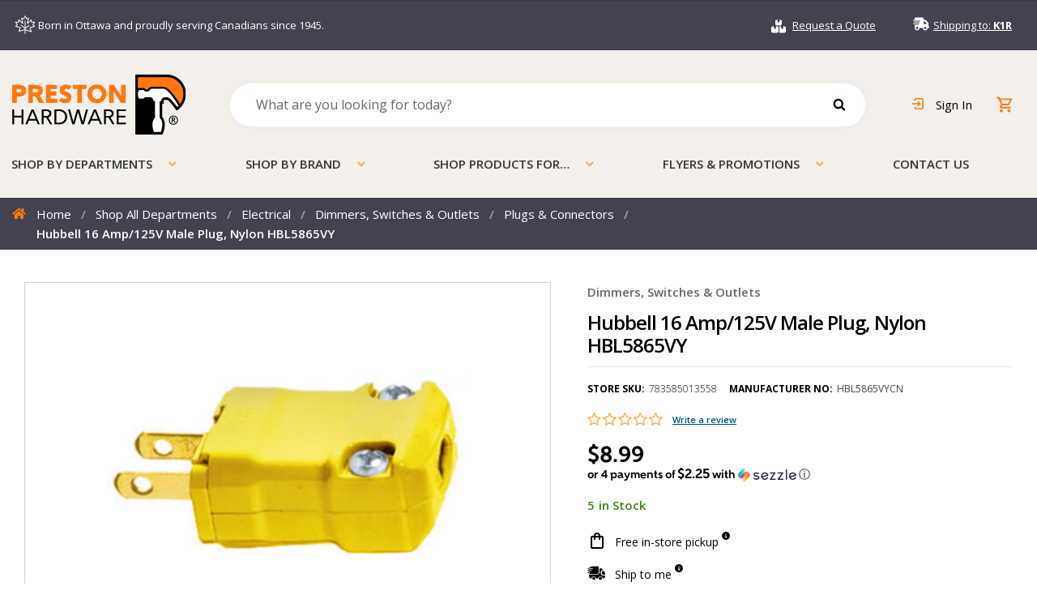

--- FILE ---
content_type: text/html; charset=UTF-8
request_url: https://www.prestonhardware.com/product/plug-hubbell-nylon-male-16amp-125volt-hbl5865vy/
body_size: 94746
content:
<!doctype html>
<html lang="en-US">
<head>
<meta charset="UTF-8"><script type="text/javascript">(window.NREUM||(NREUM={})).init={privacy:{cookies_enabled:true},ajax:{deny_list:["bam.nr-data.net"]},feature_flags:["soft_nav"],distributed_tracing:{enabled:true}};(window.NREUM||(NREUM={})).loader_config={agentID:"1103251281",accountID:"3988493",trustKey:"66686",xpid:"Vw8PWVJaCxABVFhRBwAFVVcE",licenseKey:"NRJS-e2ee8af4adc5a1d7516",applicationID:"1093012335",browserID:"1103251281"};;/*! For license information please see nr-loader-spa-1.308.0.min.js.LICENSE.txt */
(()=>{var e,t,r={384:(e,t,r)=>{"use strict";r.d(t,{NT:()=>a,US:()=>u,Zm:()=>o,bQ:()=>d,dV:()=>c,pV:()=>l});var n=r(6154),i=r(1863),s=r(1910);const a={beacon:"bam.nr-data.net",errorBeacon:"bam.nr-data.net"};function o(){return n.gm.NREUM||(n.gm.NREUM={}),void 0===n.gm.newrelic&&(n.gm.newrelic=n.gm.NREUM),n.gm.NREUM}function c(){let e=o();return e.o||(e.o={ST:n.gm.setTimeout,SI:n.gm.setImmediate||n.gm.setInterval,CT:n.gm.clearTimeout,XHR:n.gm.XMLHttpRequest,REQ:n.gm.Request,EV:n.gm.Event,PR:n.gm.Promise,MO:n.gm.MutationObserver,FETCH:n.gm.fetch,WS:n.gm.WebSocket},(0,s.i)(...Object.values(e.o))),e}function d(e,t){let r=o();r.initializedAgents??={},t.initializedAt={ms:(0,i.t)(),date:new Date},r.initializedAgents[e]=t}function u(e,t){o()[e]=t}function l(){return function(){let e=o();const t=e.info||{};e.info={beacon:a.beacon,errorBeacon:a.errorBeacon,...t}}(),function(){let e=o();const t=e.init||{};e.init={...t}}(),c(),function(){let e=o();const t=e.loader_config||{};e.loader_config={...t}}(),o()}},782:(e,t,r)=>{"use strict";r.d(t,{T:()=>n});const n=r(860).K7.pageViewTiming},860:(e,t,r)=>{"use strict";r.d(t,{$J:()=>u,K7:()=>c,P3:()=>d,XX:()=>i,Yy:()=>o,df:()=>s,qY:()=>n,v4:()=>a});const n="events",i="jserrors",s="browser/blobs",a="rum",o="browser/logs",c={ajax:"ajax",genericEvents:"generic_events",jserrors:i,logging:"logging",metrics:"metrics",pageAction:"page_action",pageViewEvent:"page_view_event",pageViewTiming:"page_view_timing",sessionReplay:"session_replay",sessionTrace:"session_trace",softNav:"soft_navigations",spa:"spa"},d={[c.pageViewEvent]:1,[c.pageViewTiming]:2,[c.metrics]:3,[c.jserrors]:4,[c.spa]:5,[c.ajax]:6,[c.sessionTrace]:7,[c.softNav]:8,[c.sessionReplay]:9,[c.logging]:10,[c.genericEvents]:11},u={[c.pageViewEvent]:a,[c.pageViewTiming]:n,[c.ajax]:n,[c.spa]:n,[c.softNav]:n,[c.metrics]:i,[c.jserrors]:i,[c.sessionTrace]:s,[c.sessionReplay]:s,[c.logging]:o,[c.genericEvents]:"ins"}},944:(e,t,r)=>{"use strict";r.d(t,{R:()=>i});var n=r(3241);function i(e,t){"function"==typeof console.debug&&(console.debug("New Relic Warning: https://github.com/newrelic/newrelic-browser-agent/blob/main/docs/warning-codes.md#".concat(e),t),(0,n.W)({agentIdentifier:null,drained:null,type:"data",name:"warn",feature:"warn",data:{code:e,secondary:t}}))}},993:(e,t,r)=>{"use strict";r.d(t,{A$:()=>s,ET:()=>a,TZ:()=>o,p_:()=>i});var n=r(860);const i={ERROR:"ERROR",WARN:"WARN",INFO:"INFO",DEBUG:"DEBUG",TRACE:"TRACE"},s={OFF:0,ERROR:1,WARN:2,INFO:3,DEBUG:4,TRACE:5},a="log",o=n.K7.logging},1541:(e,t,r)=>{"use strict";r.d(t,{U:()=>i,f:()=>n});const n={MFE:"MFE",BA:"BA"};function i(e,t){if(2!==t?.harvestEndpointVersion)return{};const r=t.agentRef.runtime.appMetadata.agents[0].entityGuid;return e?{"source.id":e.id,"source.name":e.name,"source.type":e.type,"parent.id":e.parent?.id||r,"parent.type":e.parent?.type||n.BA}:{"entity.guid":r,appId:t.agentRef.info.applicationID}}},1687:(e,t,r)=>{"use strict";r.d(t,{Ak:()=>d,Ze:()=>h,x3:()=>u});var n=r(3241),i=r(7836),s=r(3606),a=r(860),o=r(2646);const c={};function d(e,t){const r={staged:!1,priority:a.P3[t]||0};l(e),c[e].get(t)||c[e].set(t,r)}function u(e,t){e&&c[e]&&(c[e].get(t)&&c[e].delete(t),p(e,t,!1),c[e].size&&f(e))}function l(e){if(!e)throw new Error("agentIdentifier required");c[e]||(c[e]=new Map)}function h(e="",t="feature",r=!1){if(l(e),!e||!c[e].get(t)||r)return p(e,t);c[e].get(t).staged=!0,f(e)}function f(e){const t=Array.from(c[e]);t.every(([e,t])=>t.staged)&&(t.sort((e,t)=>e[1].priority-t[1].priority),t.forEach(([t])=>{c[e].delete(t),p(e,t)}))}function p(e,t,r=!0){const a=e?i.ee.get(e):i.ee,c=s.i.handlers;if(!a.aborted&&a.backlog&&c){if((0,n.W)({agentIdentifier:e,type:"lifecycle",name:"drain",feature:t}),r){const e=a.backlog[t],r=c[t];if(r){for(let t=0;e&&t<e.length;++t)g(e[t],r);Object.entries(r).forEach(([e,t])=>{Object.values(t||{}).forEach(t=>{t[0]?.on&&t[0]?.context()instanceof o.y&&t[0].on(e,t[1])})})}}a.isolatedBacklog||delete c[t],a.backlog[t]=null,a.emit("drain-"+t,[])}}function g(e,t){var r=e[1];Object.values(t[r]||{}).forEach(t=>{var r=e[0];if(t[0]===r){var n=t[1],i=e[3],s=e[2];n.apply(i,s)}})}},1738:(e,t,r)=>{"use strict";r.d(t,{U:()=>f,Y:()=>h});var n=r(3241),i=r(9908),s=r(1863),a=r(944),o=r(5701),c=r(3969),d=r(8362),u=r(860),l=r(4261);function h(e,t,r,s){const h=s||r;!h||h[e]&&h[e]!==d.d.prototype[e]||(h[e]=function(){(0,i.p)(c.xV,["API/"+e+"/called"],void 0,u.K7.metrics,r.ee),(0,n.W)({agentIdentifier:r.agentIdentifier,drained:!!o.B?.[r.agentIdentifier],type:"data",name:"api",feature:l.Pl+e,data:{}});try{return t.apply(this,arguments)}catch(e){(0,a.R)(23,e)}})}function f(e,t,r,n,a){const o=e.info;null===r?delete o.jsAttributes[t]:o.jsAttributes[t]=r,(a||null===r)&&(0,i.p)(l.Pl+n,[(0,s.t)(),t,r],void 0,"session",e.ee)}},1741:(e,t,r)=>{"use strict";r.d(t,{W:()=>s});var n=r(944),i=r(4261);class s{#e(e,...t){if(this[e]!==s.prototype[e])return this[e](...t);(0,n.R)(35,e)}addPageAction(e,t){return this.#e(i.hG,e,t)}register(e){return this.#e(i.eY,e)}recordCustomEvent(e,t){return this.#e(i.fF,e,t)}setPageViewName(e,t){return this.#e(i.Fw,e,t)}setCustomAttribute(e,t,r){return this.#e(i.cD,e,t,r)}noticeError(e,t){return this.#e(i.o5,e,t)}setUserId(e,t=!1){return this.#e(i.Dl,e,t)}setApplicationVersion(e){return this.#e(i.nb,e)}setErrorHandler(e){return this.#e(i.bt,e)}addRelease(e,t){return this.#e(i.k6,e,t)}log(e,t){return this.#e(i.$9,e,t)}start(){return this.#e(i.d3)}finished(e){return this.#e(i.BL,e)}recordReplay(){return this.#e(i.CH)}pauseReplay(){return this.#e(i.Tb)}addToTrace(e){return this.#e(i.U2,e)}setCurrentRouteName(e){return this.#e(i.PA,e)}interaction(e){return this.#e(i.dT,e)}wrapLogger(e,t,r){return this.#e(i.Wb,e,t,r)}measure(e,t){return this.#e(i.V1,e,t)}consent(e){return this.#e(i.Pv,e)}}},1863:(e,t,r)=>{"use strict";function n(){return Math.floor(performance.now())}r.d(t,{t:()=>n})},1910:(e,t,r)=>{"use strict";r.d(t,{i:()=>s});var n=r(944);const i=new Map;function s(...e){return e.every(e=>{if(i.has(e))return i.get(e);const t="function"==typeof e?e.toString():"",r=t.includes("[native code]"),s=t.includes("nrWrapper");return r||s||(0,n.R)(64,e?.name||t),i.set(e,r),r})}},2555:(e,t,r)=>{"use strict";r.d(t,{D:()=>o,f:()=>a});var n=r(384),i=r(8122);const s={beacon:n.NT.beacon,errorBeacon:n.NT.errorBeacon,licenseKey:void 0,applicationID:void 0,sa:void 0,queueTime:void 0,applicationTime:void 0,ttGuid:void 0,user:void 0,account:void 0,product:void 0,extra:void 0,jsAttributes:{},userAttributes:void 0,atts:void 0,transactionName:void 0,tNamePlain:void 0};function a(e){try{return!!e.licenseKey&&!!e.errorBeacon&&!!e.applicationID}catch(e){return!1}}const o=e=>(0,i.a)(e,s)},2614:(e,t,r)=>{"use strict";r.d(t,{BB:()=>a,H3:()=>n,g:()=>d,iL:()=>c,tS:()=>o,uh:()=>i,wk:()=>s});const n="NRBA",i="SESSION",s=144e5,a=18e5,o={STARTED:"session-started",PAUSE:"session-pause",RESET:"session-reset",RESUME:"session-resume",UPDATE:"session-update"},c={SAME_TAB:"same-tab",CROSS_TAB:"cross-tab"},d={OFF:0,FULL:1,ERROR:2}},2646:(e,t,r)=>{"use strict";r.d(t,{y:()=>n});class n{constructor(e){this.contextId=e}}},2843:(e,t,r)=>{"use strict";r.d(t,{G:()=>s,u:()=>i});var n=r(3878);function i(e,t=!1,r,i){(0,n.DD)("visibilitychange",function(){if(t)return void("hidden"===document.visibilityState&&e());e(document.visibilityState)},r,i)}function s(e,t,r){(0,n.sp)("pagehide",e,t,r)}},3241:(e,t,r)=>{"use strict";r.d(t,{W:()=>s});var n=r(6154);const i="newrelic";function s(e={}){try{n.gm.dispatchEvent(new CustomEvent(i,{detail:e}))}catch(e){}}},3304:(e,t,r)=>{"use strict";r.d(t,{A:()=>s});var n=r(7836);const i=()=>{const e=new WeakSet;return(t,r)=>{if("object"==typeof r&&null!==r){if(e.has(r))return;e.add(r)}return r}};function s(e){try{return JSON.stringify(e,i())??""}catch(e){try{n.ee.emit("internal-error",[e])}catch(e){}return""}}},3333:(e,t,r)=>{"use strict";r.d(t,{$v:()=>u,TZ:()=>n,Xh:()=>c,Zp:()=>i,kd:()=>d,mq:()=>o,nf:()=>a,qN:()=>s});const n=r(860).K7.genericEvents,i=["auxclick","click","copy","keydown","paste","scrollend"],s=["focus","blur"],a=4,o=1e3,c=2e3,d=["PageAction","UserAction","BrowserPerformance"],u={RESOURCES:"experimental.resources",REGISTER:"register"}},3434:(e,t,r)=>{"use strict";r.d(t,{Jt:()=>s,YM:()=>d});var n=r(7836),i=r(5607);const s="nr@original:".concat(i.W),a=50;var o=Object.prototype.hasOwnProperty,c=!1;function d(e,t){return e||(e=n.ee),r.inPlace=function(e,t,n,i,s){n||(n="");const a="-"===n.charAt(0);for(let o=0;o<t.length;o++){const c=t[o],d=e[c];l(d)||(e[c]=r(d,a?c+n:n,i,c,s))}},r.flag=s,r;function r(t,r,n,c,d){return l(t)?t:(r||(r=""),nrWrapper[s]=t,function(e,t,r){if(Object.defineProperty&&Object.keys)try{return Object.keys(e).forEach(function(r){Object.defineProperty(t,r,{get:function(){return e[r]},set:function(t){return e[r]=t,t}})}),t}catch(e){u([e],r)}for(var n in e)o.call(e,n)&&(t[n]=e[n])}(t,nrWrapper,e),nrWrapper);function nrWrapper(){var s,o,l,h;let f;try{o=this,s=[...arguments],l="function"==typeof n?n(s,o):n||{}}catch(t){u([t,"",[s,o,c],l],e)}i(r+"start",[s,o,c],l,d);const p=performance.now();let g;try{return h=t.apply(o,s),g=performance.now(),h}catch(e){throw g=performance.now(),i(r+"err",[s,o,e],l,d),f=e,f}finally{const e=g-p,t={start:p,end:g,duration:e,isLongTask:e>=a,methodName:c,thrownError:f};t.isLongTask&&i("long-task",[t,o],l,d),i(r+"end",[s,o,h],l,d)}}}function i(r,n,i,s){if(!c||t){var a=c;c=!0;try{e.emit(r,n,i,t,s)}catch(t){u([t,r,n,i],e)}c=a}}}function u(e,t){t||(t=n.ee);try{t.emit("internal-error",e)}catch(e){}}function l(e){return!(e&&"function"==typeof e&&e.apply&&!e[s])}},3606:(e,t,r)=>{"use strict";r.d(t,{i:()=>s});var n=r(9908);s.on=a;var i=s.handlers={};function s(e,t,r,s){a(s||n.d,i,e,t,r)}function a(e,t,r,i,s){s||(s="feature"),e||(e=n.d);var a=t[s]=t[s]||{};(a[r]=a[r]||[]).push([e,i])}},3738:(e,t,r)=>{"use strict";r.d(t,{He:()=>i,Kp:()=>o,Lc:()=>d,Rz:()=>u,TZ:()=>n,bD:()=>s,d3:()=>a,jx:()=>l,sl:()=>h,uP:()=>c});const n=r(860).K7.sessionTrace,i="bstResource",s="resource",a="-start",o="-end",c="fn"+a,d="fn"+o,u="pushState",l=1e3,h=3e4},3785:(e,t,r)=>{"use strict";r.d(t,{R:()=>c,b:()=>d});var n=r(9908),i=r(1863),s=r(860),a=r(3969),o=r(993);function c(e,t,r={},c=o.p_.INFO,d=!0,u,l=(0,i.t)()){(0,n.p)(a.xV,["API/logging/".concat(c.toLowerCase(),"/called")],void 0,s.K7.metrics,e),(0,n.p)(o.ET,[l,t,r,c,d,u],void 0,s.K7.logging,e)}function d(e){return"string"==typeof e&&Object.values(o.p_).some(t=>t===e.toUpperCase().trim())}},3878:(e,t,r)=>{"use strict";function n(e,t){return{capture:e,passive:!1,signal:t}}function i(e,t,r=!1,i){window.addEventListener(e,t,n(r,i))}function s(e,t,r=!1,i){document.addEventListener(e,t,n(r,i))}r.d(t,{DD:()=>s,jT:()=>n,sp:()=>i})},3962:(e,t,r)=>{"use strict";r.d(t,{AM:()=>a,O2:()=>l,OV:()=>s,Qu:()=>h,TZ:()=>c,ih:()=>f,pP:()=>o,t1:()=>u,tC:()=>i,wD:()=>d});var n=r(860);const i=["click","keydown","submit"],s="popstate",a="api",o="initialPageLoad",c=n.K7.softNav,d=5e3,u=500,l={INITIAL_PAGE_LOAD:"",ROUTE_CHANGE:1,UNSPECIFIED:2},h={INTERACTION:1,AJAX:2,CUSTOM_END:3,CUSTOM_TRACER:4},f={IP:"in progress",PF:"pending finish",FIN:"finished",CAN:"cancelled"}},3969:(e,t,r)=>{"use strict";r.d(t,{TZ:()=>n,XG:()=>o,rs:()=>i,xV:()=>a,z_:()=>s});const n=r(860).K7.metrics,i="sm",s="cm",a="storeSupportabilityMetrics",o="storeEventMetrics"},4234:(e,t,r)=>{"use strict";r.d(t,{W:()=>s});var n=r(7836),i=r(1687);class s{constructor(e,t){this.agentIdentifier=e,this.ee=n.ee.get(e),this.featureName=t,this.blocked=!1}deregisterDrain(){(0,i.x3)(this.agentIdentifier,this.featureName)}}},4261:(e,t,r)=>{"use strict";r.d(t,{$9:()=>u,BL:()=>c,CH:()=>p,Dl:()=>R,Fw:()=>w,PA:()=>v,Pl:()=>n,Pv:()=>A,Tb:()=>h,U2:()=>a,V1:()=>E,Wb:()=>T,bt:()=>y,cD:()=>b,d3:()=>x,dT:()=>d,eY:()=>g,fF:()=>f,hG:()=>s,hw:()=>i,k6:()=>o,nb:()=>m,o5:()=>l});const n="api-",i=n+"ixn-",s="addPageAction",a="addToTrace",o="addRelease",c="finished",d="interaction",u="log",l="noticeError",h="pauseReplay",f="recordCustomEvent",p="recordReplay",g="register",m="setApplicationVersion",v="setCurrentRouteName",b="setCustomAttribute",y="setErrorHandler",w="setPageViewName",R="setUserId",x="start",T="wrapLogger",E="measure",A="consent"},5205:(e,t,r)=>{"use strict";r.d(t,{j:()=>S});var n=r(384),i=r(1741);var s=r(2555),a=r(3333);const o=e=>{if(!e||"string"!=typeof e)return!1;try{document.createDocumentFragment().querySelector(e)}catch{return!1}return!0};var c=r(2614),d=r(944),u=r(8122);const l="[data-nr-mask]",h=e=>(0,u.a)(e,(()=>{const e={feature_flags:[],experimental:{allow_registered_children:!1,resources:!1},mask_selector:"*",block_selector:"[data-nr-block]",mask_input_options:{color:!1,date:!1,"datetime-local":!1,email:!1,month:!1,number:!1,range:!1,search:!1,tel:!1,text:!1,time:!1,url:!1,week:!1,textarea:!1,select:!1,password:!0}};return{ajax:{deny_list:void 0,block_internal:!0,enabled:!0,autoStart:!0},api:{get allow_registered_children(){return e.feature_flags.includes(a.$v.REGISTER)||e.experimental.allow_registered_children},set allow_registered_children(t){e.experimental.allow_registered_children=t},duplicate_registered_data:!1},browser_consent_mode:{enabled:!1},distributed_tracing:{enabled:void 0,exclude_newrelic_header:void 0,cors_use_newrelic_header:void 0,cors_use_tracecontext_headers:void 0,allowed_origins:void 0},get feature_flags(){return e.feature_flags},set feature_flags(t){e.feature_flags=t},generic_events:{enabled:!0,autoStart:!0},harvest:{interval:30},jserrors:{enabled:!0,autoStart:!0},logging:{enabled:!0,autoStart:!0},metrics:{enabled:!0,autoStart:!0},obfuscate:void 0,page_action:{enabled:!0},page_view_event:{enabled:!0,autoStart:!0},page_view_timing:{enabled:!0,autoStart:!0},performance:{capture_marks:!1,capture_measures:!1,capture_detail:!0,resources:{get enabled(){return e.feature_flags.includes(a.$v.RESOURCES)||e.experimental.resources},set enabled(t){e.experimental.resources=t},asset_types:[],first_party_domains:[],ignore_newrelic:!0}},privacy:{cookies_enabled:!0},proxy:{assets:void 0,beacon:void 0},session:{expiresMs:c.wk,inactiveMs:c.BB},session_replay:{autoStart:!0,enabled:!1,preload:!1,sampling_rate:10,error_sampling_rate:100,collect_fonts:!1,inline_images:!1,fix_stylesheets:!0,mask_all_inputs:!0,get mask_text_selector(){return e.mask_selector},set mask_text_selector(t){o(t)?e.mask_selector="".concat(t,",").concat(l):""===t||null===t?e.mask_selector=l:(0,d.R)(5,t)},get block_class(){return"nr-block"},get ignore_class(){return"nr-ignore"},get mask_text_class(){return"nr-mask"},get block_selector(){return e.block_selector},set block_selector(t){o(t)?e.block_selector+=",".concat(t):""!==t&&(0,d.R)(6,t)},get mask_input_options(){return e.mask_input_options},set mask_input_options(t){t&&"object"==typeof t?e.mask_input_options={...t,password:!0}:(0,d.R)(7,t)}},session_trace:{enabled:!0,autoStart:!0},soft_navigations:{enabled:!0,autoStart:!0},spa:{enabled:!0,autoStart:!0},ssl:void 0,user_actions:{enabled:!0,elementAttributes:["id","className","tagName","type"]}}})());var f=r(6154),p=r(9324);let g=0;const m={buildEnv:p.F3,distMethod:p.Xs,version:p.xv,originTime:f.WN},v={consented:!1},b={appMetadata:{},get consented(){return this.session?.state?.consent||v.consented},set consented(e){v.consented=e},customTransaction:void 0,denyList:void 0,disabled:!1,harvester:void 0,isolatedBacklog:!1,isRecording:!1,loaderType:void 0,maxBytes:3e4,obfuscator:void 0,onerror:void 0,ptid:void 0,releaseIds:{},session:void 0,timeKeeper:void 0,registeredEntities:[],jsAttributesMetadata:{bytes:0},get harvestCount(){return++g}},y=e=>{const t=(0,u.a)(e,b),r=Object.keys(m).reduce((e,t)=>(e[t]={value:m[t],writable:!1,configurable:!0,enumerable:!0},e),{});return Object.defineProperties(t,r)};var w=r(5701);const R=e=>{const t=e.startsWith("http");e+="/",r.p=t?e:"https://"+e};var x=r(7836),T=r(3241);const E={accountID:void 0,trustKey:void 0,agentID:void 0,licenseKey:void 0,applicationID:void 0,xpid:void 0},A=e=>(0,u.a)(e,E),_=new Set;function S(e,t={},r,a){let{init:o,info:c,loader_config:d,runtime:u={},exposed:l=!0}=t;if(!c){const e=(0,n.pV)();o=e.init,c=e.info,d=e.loader_config}e.init=h(o||{}),e.loader_config=A(d||{}),c.jsAttributes??={},f.bv&&(c.jsAttributes.isWorker=!0),e.info=(0,s.D)(c);const p=e.init,g=[c.beacon,c.errorBeacon];_.has(e.agentIdentifier)||(p.proxy.assets&&(R(p.proxy.assets),g.push(p.proxy.assets)),p.proxy.beacon&&g.push(p.proxy.beacon),e.beacons=[...g],function(e){const t=(0,n.pV)();Object.getOwnPropertyNames(i.W.prototype).forEach(r=>{const n=i.W.prototype[r];if("function"!=typeof n||"constructor"===n)return;let s=t[r];e[r]&&!1!==e.exposed&&"micro-agent"!==e.runtime?.loaderType&&(t[r]=(...t)=>{const n=e[r](...t);return s?s(...t):n})})}(e),(0,n.US)("activatedFeatures",w.B)),u.denyList=[...p.ajax.deny_list||[],...p.ajax.block_internal?g:[]],u.ptid=e.agentIdentifier,u.loaderType=r,e.runtime=y(u),_.has(e.agentIdentifier)||(e.ee=x.ee.get(e.agentIdentifier),e.exposed=l,(0,T.W)({agentIdentifier:e.agentIdentifier,drained:!!w.B?.[e.agentIdentifier],type:"lifecycle",name:"initialize",feature:void 0,data:e.config})),_.add(e.agentIdentifier)}},5270:(e,t,r)=>{"use strict";r.d(t,{Aw:()=>a,SR:()=>s,rF:()=>o});var n=r(384),i=r(7767);function s(e){return!!(0,n.dV)().o.MO&&(0,i.V)(e)&&!0===e?.session_trace.enabled}function a(e){return!0===e?.session_replay.preload&&s(e)}function o(e,t){try{if("string"==typeof t?.type){if("password"===t.type.toLowerCase())return"*".repeat(e?.length||0);if(void 0!==t?.dataset?.nrUnmask||t?.classList?.contains("nr-unmask"))return e}}catch(e){}return"string"==typeof e?e.replace(/[\S]/g,"*"):"*".repeat(e?.length||0)}},5289:(e,t,r)=>{"use strict";r.d(t,{GG:()=>a,Qr:()=>c,sB:()=>o});var n=r(3878),i=r(6389);function s(){return"undefined"==typeof document||"complete"===document.readyState}function a(e,t){if(s())return e();const r=(0,i.J)(e),a=setInterval(()=>{s()&&(clearInterval(a),r())},500);(0,n.sp)("load",r,t)}function o(e){if(s())return e();(0,n.DD)("DOMContentLoaded",e)}function c(e){if(s())return e();(0,n.sp)("popstate",e)}},5607:(e,t,r)=>{"use strict";r.d(t,{W:()=>n});const n=(0,r(9566).bz)()},5701:(e,t,r)=>{"use strict";r.d(t,{B:()=>s,t:()=>a});var n=r(3241);const i=new Set,s={};function a(e,t){const r=t.agentIdentifier;s[r]??={},e&&"object"==typeof e&&(i.has(r)||(t.ee.emit("rumresp",[e]),s[r]=e,i.add(r),(0,n.W)({agentIdentifier:r,loaded:!0,drained:!0,type:"lifecycle",name:"load",feature:void 0,data:e})))}},6154:(e,t,r)=>{"use strict";r.d(t,{OF:()=>d,RI:()=>i,WN:()=>h,bv:()=>s,eN:()=>f,gm:()=>a,lR:()=>l,m:()=>c,mw:()=>o,sb:()=>u});var n=r(1863);const i="undefined"!=typeof window&&!!window.document,s="undefined"!=typeof WorkerGlobalScope&&("undefined"!=typeof self&&self instanceof WorkerGlobalScope&&self.navigator instanceof WorkerNavigator||"undefined"!=typeof globalThis&&globalThis instanceof WorkerGlobalScope&&globalThis.navigator instanceof WorkerNavigator),a=i?window:"undefined"!=typeof WorkerGlobalScope&&("undefined"!=typeof self&&self instanceof WorkerGlobalScope&&self||"undefined"!=typeof globalThis&&globalThis instanceof WorkerGlobalScope&&globalThis),o=Boolean("hidden"===a?.document?.visibilityState),c=""+a?.location,d=/iPad|iPhone|iPod/.test(a.navigator?.userAgent),u=d&&"undefined"==typeof SharedWorker,l=(()=>{const e=a.navigator?.userAgent?.match(/Firefox[/\s](\d+\.\d+)/);return Array.isArray(e)&&e.length>=2?+e[1]:0})(),h=Date.now()-(0,n.t)(),f=()=>"undefined"!=typeof PerformanceNavigationTiming&&a?.performance?.getEntriesByType("navigation")?.[0]?.responseStart},6344:(e,t,r)=>{"use strict";r.d(t,{BB:()=>u,Qb:()=>l,TZ:()=>i,Ug:()=>a,Vh:()=>s,_s:()=>o,bc:()=>d,yP:()=>c});var n=r(2614);const i=r(860).K7.sessionReplay,s="errorDuringReplay",a=.12,o={DomContentLoaded:0,Load:1,FullSnapshot:2,IncrementalSnapshot:3,Meta:4,Custom:5},c={[n.g.ERROR]:15e3,[n.g.FULL]:3e5,[n.g.OFF]:0},d={RESET:{message:"Session was reset",sm:"Reset"},IMPORT:{message:"Recorder failed to import",sm:"Import"},TOO_MANY:{message:"429: Too Many Requests",sm:"Too-Many"},TOO_BIG:{message:"Payload was too large",sm:"Too-Big"},CROSS_TAB:{message:"Session Entity was set to OFF on another tab",sm:"Cross-Tab"},ENTITLEMENTS:{message:"Session Replay is not allowed and will not be started",sm:"Entitlement"}},u=5e3,l={API:"api",RESUME:"resume",SWITCH_TO_FULL:"switchToFull",INITIALIZE:"initialize",PRELOAD:"preload"}},6389:(e,t,r)=>{"use strict";function n(e,t=500,r={}){const n=r?.leading||!1;let i;return(...r)=>{n&&void 0===i&&(e.apply(this,r),i=setTimeout(()=>{i=clearTimeout(i)},t)),n||(clearTimeout(i),i=setTimeout(()=>{e.apply(this,r)},t))}}function i(e){let t=!1;return(...r)=>{t||(t=!0,e.apply(this,r))}}r.d(t,{J:()=>i,s:()=>n})},6630:(e,t,r)=>{"use strict";r.d(t,{T:()=>n});const n=r(860).K7.pageViewEvent},6774:(e,t,r)=>{"use strict";r.d(t,{T:()=>n});const n=r(860).K7.jserrors},7295:(e,t,r)=>{"use strict";r.d(t,{Xv:()=>a,gX:()=>i,iW:()=>s});var n=[];function i(e){if(!e||s(e))return!1;if(0===n.length)return!0;if("*"===n[0].hostname)return!1;for(var t=0;t<n.length;t++){var r=n[t];if(r.hostname.test(e.hostname)&&r.pathname.test(e.pathname))return!1}return!0}function s(e){return void 0===e.hostname}function a(e){if(n=[],e&&e.length)for(var t=0;t<e.length;t++){let r=e[t];if(!r)continue;if("*"===r)return void(n=[{hostname:"*"}]);0===r.indexOf("http://")?r=r.substring(7):0===r.indexOf("https://")&&(r=r.substring(8));const i=r.indexOf("/");let s,a;i>0?(s=r.substring(0,i),a=r.substring(i)):(s=r,a="*");let[c]=s.split(":");n.push({hostname:o(c),pathname:o(a,!0)})}}function o(e,t=!1){const r=e.replace(/[.+?^${}()|[\]\\]/g,e=>"\\"+e).replace(/\*/g,".*?");return new RegExp((t?"^":"")+r+"$")}},7485:(e,t,r)=>{"use strict";r.d(t,{D:()=>i});var n=r(6154);function i(e){if(0===(e||"").indexOf("data:"))return{protocol:"data"};try{const t=new URL(e,location.href),r={port:t.port,hostname:t.hostname,pathname:t.pathname,search:t.search,protocol:t.protocol.slice(0,t.protocol.indexOf(":")),sameOrigin:t.protocol===n.gm?.location?.protocol&&t.host===n.gm?.location?.host};return r.port&&""!==r.port||("http:"===t.protocol&&(r.port="80"),"https:"===t.protocol&&(r.port="443")),r.pathname&&""!==r.pathname?r.pathname.startsWith("/")||(r.pathname="/".concat(r.pathname)):r.pathname="/",r}catch(e){return{}}}},7699:(e,t,r)=>{"use strict";r.d(t,{It:()=>s,KC:()=>o,No:()=>i,qh:()=>a});var n=r(860);const i=16e3,s=1e6,a="SESSION_ERROR",o={[n.K7.logging]:!0,[n.K7.genericEvents]:!1,[n.K7.jserrors]:!1,[n.K7.ajax]:!1}},7767:(e,t,r)=>{"use strict";r.d(t,{V:()=>i});var n=r(6154);const i=e=>n.RI&&!0===e?.privacy.cookies_enabled},7836:(e,t,r)=>{"use strict";r.d(t,{P:()=>o,ee:()=>c});var n=r(384),i=r(8990),s=r(2646),a=r(5607);const o="nr@context:".concat(a.W),c=function e(t,r){var n={},a={},u={},l=!1;try{l=16===r.length&&d.initializedAgents?.[r]?.runtime.isolatedBacklog}catch(e){}var h={on:p,addEventListener:p,removeEventListener:function(e,t){var r=n[e];if(!r)return;for(var i=0;i<r.length;i++)r[i]===t&&r.splice(i,1)},emit:function(e,r,n,i,s){!1!==s&&(s=!0);if(c.aborted&&!i)return;t&&s&&t.emit(e,r,n);var o=f(n);g(e).forEach(e=>{e.apply(o,r)});var d=v()[a[e]];d&&d.push([h,e,r,o]);return o},get:m,listeners:g,context:f,buffer:function(e,t){const r=v();if(t=t||"feature",h.aborted)return;Object.entries(e||{}).forEach(([e,n])=>{a[n]=t,t in r||(r[t]=[])})},abort:function(){h._aborted=!0,Object.keys(h.backlog).forEach(e=>{delete h.backlog[e]})},isBuffering:function(e){return!!v()[a[e]]},debugId:r,backlog:l?{}:t&&"object"==typeof t.backlog?t.backlog:{},isolatedBacklog:l};return Object.defineProperty(h,"aborted",{get:()=>{let e=h._aborted||!1;return e||(t&&(e=t.aborted),e)}}),h;function f(e){return e&&e instanceof s.y?e:e?(0,i.I)(e,o,()=>new s.y(o)):new s.y(o)}function p(e,t){n[e]=g(e).concat(t)}function g(e){return n[e]||[]}function m(t){return u[t]=u[t]||e(h,t)}function v(){return h.backlog}}(void 0,"globalEE"),d=(0,n.Zm)();d.ee||(d.ee=c)},8122:(e,t,r)=>{"use strict";r.d(t,{a:()=>i});var n=r(944);function i(e,t){try{if(!e||"object"!=typeof e)return(0,n.R)(3);if(!t||"object"!=typeof t)return(0,n.R)(4);const r=Object.create(Object.getPrototypeOf(t),Object.getOwnPropertyDescriptors(t)),s=0===Object.keys(r).length?e:r;for(let a in s)if(void 0!==e[a])try{if(null===e[a]){r[a]=null;continue}Array.isArray(e[a])&&Array.isArray(t[a])?r[a]=Array.from(new Set([...e[a],...t[a]])):"object"==typeof e[a]&&"object"==typeof t[a]?r[a]=i(e[a],t[a]):r[a]=e[a]}catch(e){r[a]||(0,n.R)(1,e)}return r}catch(e){(0,n.R)(2,e)}}},8139:(e,t,r)=>{"use strict";r.d(t,{u:()=>h});var n=r(7836),i=r(3434),s=r(8990),a=r(6154);const o={},c=a.gm.XMLHttpRequest,d="addEventListener",u="removeEventListener",l="nr@wrapped:".concat(n.P);function h(e){var t=function(e){return(e||n.ee).get("events")}(e);if(o[t.debugId]++)return t;o[t.debugId]=1;var r=(0,i.YM)(t,!0);function h(e){r.inPlace(e,[d,u],"-",p)}function p(e,t){return e[1]}return"getPrototypeOf"in Object&&(a.RI&&f(document,h),c&&f(c.prototype,h),f(a.gm,h)),t.on(d+"-start",function(e,t){var n=e[1];if(null!==n&&("function"==typeof n||"object"==typeof n)&&"newrelic"!==e[0]){var i=(0,s.I)(n,l,function(){var e={object:function(){if("function"!=typeof n.handleEvent)return;return n.handleEvent.apply(n,arguments)},function:n}[typeof n];return e?r(e,"fn-",null,e.name||"anonymous"):n});this.wrapped=e[1]=i}}),t.on(u+"-start",function(e){e[1]=this.wrapped||e[1]}),t}function f(e,t,...r){let n=e;for(;"object"==typeof n&&!Object.prototype.hasOwnProperty.call(n,d);)n=Object.getPrototypeOf(n);n&&t(n,...r)}},8362:(e,t,r)=>{"use strict";r.d(t,{d:()=>s});var n=r(9566),i=r(1741);class s extends i.W{agentIdentifier=(0,n.LA)(16)}},8374:(e,t,r)=>{r.nc=(()=>{try{return document?.currentScript?.nonce}catch(e){}return""})()},8990:(e,t,r)=>{"use strict";r.d(t,{I:()=>i});var n=Object.prototype.hasOwnProperty;function i(e,t,r){if(n.call(e,t))return e[t];var i=r();if(Object.defineProperty&&Object.keys)try{return Object.defineProperty(e,t,{value:i,writable:!0,enumerable:!1}),i}catch(e){}return e[t]=i,i}},9119:(e,t,r)=>{"use strict";r.d(t,{L:()=>s});var n=/([^?#]*)[^#]*(#[^?]*|$).*/,i=/([^?#]*)().*/;function s(e,t){return e?e.replace(t?n:i,"$1$2"):e}},9300:(e,t,r)=>{"use strict";r.d(t,{T:()=>n});const n=r(860).K7.ajax},9324:(e,t,r)=>{"use strict";r.d(t,{AJ:()=>a,F3:()=>i,Xs:()=>s,Yq:()=>o,xv:()=>n});const n="1.308.0",i="PROD",s="CDN",a="@newrelic/rrweb",o="1.0.1"},9566:(e,t,r)=>{"use strict";r.d(t,{LA:()=>o,ZF:()=>c,bz:()=>a,el:()=>d});var n=r(6154);const i="xxxxxxxx-xxxx-4xxx-yxxx-xxxxxxxxxxxx";function s(e,t){return e?15&e[t]:16*Math.random()|0}function a(){const e=n.gm?.crypto||n.gm?.msCrypto;let t,r=0;return e&&e.getRandomValues&&(t=e.getRandomValues(new Uint8Array(30))),i.split("").map(e=>"x"===e?s(t,r++).toString(16):"y"===e?(3&s()|8).toString(16):e).join("")}function o(e){const t=n.gm?.crypto||n.gm?.msCrypto;let r,i=0;t&&t.getRandomValues&&(r=t.getRandomValues(new Uint8Array(e)));const a=[];for(var o=0;o<e;o++)a.push(s(r,i++).toString(16));return a.join("")}function c(){return o(16)}function d(){return o(32)}},9908:(e,t,r)=>{"use strict";r.d(t,{d:()=>n,p:()=>i});var n=r(7836).ee.get("handle");function i(e,t,r,i,s){s?(s.buffer([e],i),s.emit(e,t,r)):(n.buffer([e],i),n.emit(e,t,r))}}},n={};function i(e){var t=n[e];if(void 0!==t)return t.exports;var s=n[e]={exports:{}};return r[e](s,s.exports,i),s.exports}i.m=r,i.d=(e,t)=>{for(var r in t)i.o(t,r)&&!i.o(e,r)&&Object.defineProperty(e,r,{enumerable:!0,get:t[r]})},i.f={},i.e=e=>Promise.all(Object.keys(i.f).reduce((t,r)=>(i.f[r](e,t),t),[])),i.u=e=>({212:"nr-spa-compressor",249:"nr-spa-recorder",478:"nr-spa"}[e]+"-1.308.0.min.js"),i.o=(e,t)=>Object.prototype.hasOwnProperty.call(e,t),e={},t="NRBA-1.308.0.PROD:",i.l=(r,n,s,a)=>{if(e[r])e[r].push(n);else{var o,c;if(void 0!==s)for(var d=document.getElementsByTagName("script"),u=0;u<d.length;u++){var l=d[u];if(l.getAttribute("src")==r||l.getAttribute("data-webpack")==t+s){o=l;break}}if(!o){c=!0;var h={478:"sha512-RSfSVnmHk59T/uIPbdSE0LPeqcEdF4/+XhfJdBuccH5rYMOEZDhFdtnh6X6nJk7hGpzHd9Ujhsy7lZEz/ORYCQ==",249:"sha512-ehJXhmntm85NSqW4MkhfQqmeKFulra3klDyY0OPDUE+sQ3GokHlPh1pmAzuNy//3j4ac6lzIbmXLvGQBMYmrkg==",212:"sha512-B9h4CR46ndKRgMBcK+j67uSR2RCnJfGefU+A7FrgR/k42ovXy5x/MAVFiSvFxuVeEk/pNLgvYGMp1cBSK/G6Fg=="};(o=document.createElement("script")).charset="utf-8",i.nc&&o.setAttribute("nonce",i.nc),o.setAttribute("data-webpack",t+s),o.src=r,0!==o.src.indexOf(window.location.origin+"/")&&(o.crossOrigin="anonymous"),h[a]&&(o.integrity=h[a])}e[r]=[n];var f=(t,n)=>{o.onerror=o.onload=null,clearTimeout(p);var i=e[r];if(delete e[r],o.parentNode&&o.parentNode.removeChild(o),i&&i.forEach(e=>e(n)),t)return t(n)},p=setTimeout(f.bind(null,void 0,{type:"timeout",target:o}),12e4);o.onerror=f.bind(null,o.onerror),o.onload=f.bind(null,o.onload),c&&document.head.appendChild(o)}},i.r=e=>{"undefined"!=typeof Symbol&&Symbol.toStringTag&&Object.defineProperty(e,Symbol.toStringTag,{value:"Module"}),Object.defineProperty(e,"__esModule",{value:!0})},i.p="https://js-agent.newrelic.com/",(()=>{var e={38:0,788:0};i.f.j=(t,r)=>{var n=i.o(e,t)?e[t]:void 0;if(0!==n)if(n)r.push(n[2]);else{var s=new Promise((r,i)=>n=e[t]=[r,i]);r.push(n[2]=s);var a=i.p+i.u(t),o=new Error;i.l(a,r=>{if(i.o(e,t)&&(0!==(n=e[t])&&(e[t]=void 0),n)){var s=r&&("load"===r.type?"missing":r.type),a=r&&r.target&&r.target.src;o.message="Loading chunk "+t+" failed: ("+s+": "+a+")",o.name="ChunkLoadError",o.type=s,o.request=a,n[1](o)}},"chunk-"+t,t)}};var t=(t,r)=>{var n,s,[a,o,c]=r,d=0;if(a.some(t=>0!==e[t])){for(n in o)i.o(o,n)&&(i.m[n]=o[n]);if(c)c(i)}for(t&&t(r);d<a.length;d++)s=a[d],i.o(e,s)&&e[s]&&e[s][0](),e[s]=0},r=self["webpackChunk:NRBA-1.308.0.PROD"]=self["webpackChunk:NRBA-1.308.0.PROD"]||[];r.forEach(t.bind(null,0)),r.push=t.bind(null,r.push.bind(r))})(),(()=>{"use strict";i(8374);var e=i(8362),t=i(860);const r=Object.values(t.K7);var n=i(5205);var s=i(9908),a=i(1863),o=i(4261),c=i(1738);var d=i(1687),u=i(4234),l=i(5289),h=i(6154),f=i(944),p=i(5270),g=i(7767),m=i(6389),v=i(7699);class b extends u.W{constructor(e,t){super(e.agentIdentifier,t),this.agentRef=e,this.abortHandler=void 0,this.featAggregate=void 0,this.loadedSuccessfully=void 0,this.onAggregateImported=new Promise(e=>{this.loadedSuccessfully=e}),this.deferred=Promise.resolve(),!1===e.init[this.featureName].autoStart?this.deferred=new Promise((t,r)=>{this.ee.on("manual-start-all",(0,m.J)(()=>{(0,d.Ak)(e.agentIdentifier,this.featureName),t()}))}):(0,d.Ak)(e.agentIdentifier,t)}importAggregator(e,t,r={}){if(this.featAggregate)return;const n=async()=>{let n;await this.deferred;try{if((0,g.V)(e.init)){const{setupAgentSession:t}=await i.e(478).then(i.bind(i,8766));n=t(e)}}catch(e){(0,f.R)(20,e),this.ee.emit("internal-error",[e]),(0,s.p)(v.qh,[e],void 0,this.featureName,this.ee)}try{if(!this.#t(this.featureName,n,e.init))return(0,d.Ze)(this.agentIdentifier,this.featureName),void this.loadedSuccessfully(!1);const{Aggregate:i}=await t();this.featAggregate=new i(e,r),e.runtime.harvester.initializedAggregates.push(this.featAggregate),this.loadedSuccessfully(!0)}catch(e){(0,f.R)(34,e),this.abortHandler?.(),(0,d.Ze)(this.agentIdentifier,this.featureName,!0),this.loadedSuccessfully(!1),this.ee&&this.ee.abort()}};h.RI?(0,l.GG)(()=>n(),!0):n()}#t(e,r,n){if(this.blocked)return!1;switch(e){case t.K7.sessionReplay:return(0,p.SR)(n)&&!!r;case t.K7.sessionTrace:return!!r;default:return!0}}}var y=i(6630),w=i(2614),R=i(3241);class x extends b{static featureName=y.T;constructor(e){var t;super(e,y.T),this.setupInspectionEvents(e.agentIdentifier),t=e,(0,c.Y)(o.Fw,function(e,r){"string"==typeof e&&("/"!==e.charAt(0)&&(e="/"+e),t.runtime.customTransaction=(r||"http://custom.transaction")+e,(0,s.p)(o.Pl+o.Fw,[(0,a.t)()],void 0,void 0,t.ee))},t),this.importAggregator(e,()=>i.e(478).then(i.bind(i,2467)))}setupInspectionEvents(e){const t=(t,r)=>{t&&(0,R.W)({agentIdentifier:e,timeStamp:t.timeStamp,loaded:"complete"===t.target.readyState,type:"window",name:r,data:t.target.location+""})};(0,l.sB)(e=>{t(e,"DOMContentLoaded")}),(0,l.GG)(e=>{t(e,"load")}),(0,l.Qr)(e=>{t(e,"navigate")}),this.ee.on(w.tS.UPDATE,(t,r)=>{(0,R.W)({agentIdentifier:e,type:"lifecycle",name:"session",data:r})})}}var T=i(384);class E extends e.d{constructor(e){var t;(super(),h.gm)?(this.features={},(0,T.bQ)(this.agentIdentifier,this),this.desiredFeatures=new Set(e.features||[]),this.desiredFeatures.add(x),(0,n.j)(this,e,e.loaderType||"agent"),t=this,(0,c.Y)(o.cD,function(e,r,n=!1){if("string"==typeof e){if(["string","number","boolean"].includes(typeof r)||null===r)return(0,c.U)(t,e,r,o.cD,n);(0,f.R)(40,typeof r)}else(0,f.R)(39,typeof e)},t),function(e){(0,c.Y)(o.Dl,function(t,r=!1){if("string"!=typeof t&&null!==t)return void(0,f.R)(41,typeof t);const n=e.info.jsAttributes["enduser.id"];r&&null!=n&&n!==t?(0,s.p)(o.Pl+"setUserIdAndResetSession",[t],void 0,"session",e.ee):(0,c.U)(e,"enduser.id",t,o.Dl,!0)},e)}(this),function(e){(0,c.Y)(o.nb,function(t){if("string"==typeof t||null===t)return(0,c.U)(e,"application.version",t,o.nb,!1);(0,f.R)(42,typeof t)},e)}(this),function(e){(0,c.Y)(o.d3,function(){e.ee.emit("manual-start-all")},e)}(this),function(e){(0,c.Y)(o.Pv,function(t=!0){if("boolean"==typeof t){if((0,s.p)(o.Pl+o.Pv,[t],void 0,"session",e.ee),e.runtime.consented=t,t){const t=e.features.page_view_event;t.onAggregateImported.then(e=>{const r=t.featAggregate;e&&!r.sentRum&&r.sendRum()})}}else(0,f.R)(65,typeof t)},e)}(this),this.run()):(0,f.R)(21)}get config(){return{info:this.info,init:this.init,loader_config:this.loader_config,runtime:this.runtime}}get api(){return this}run(){try{const e=function(e){const t={};return r.forEach(r=>{t[r]=!!e[r]?.enabled}),t}(this.init),n=[...this.desiredFeatures];n.sort((e,r)=>t.P3[e.featureName]-t.P3[r.featureName]),n.forEach(r=>{if(!e[r.featureName]&&r.featureName!==t.K7.pageViewEvent)return;if(r.featureName===t.K7.spa)return void(0,f.R)(67);const n=function(e){switch(e){case t.K7.ajax:return[t.K7.jserrors];case t.K7.sessionTrace:return[t.K7.ajax,t.K7.pageViewEvent];case t.K7.sessionReplay:return[t.K7.sessionTrace];case t.K7.pageViewTiming:return[t.K7.pageViewEvent];default:return[]}}(r.featureName).filter(e=>!(e in this.features));n.length>0&&(0,f.R)(36,{targetFeature:r.featureName,missingDependencies:n}),this.features[r.featureName]=new r(this)})}catch(e){(0,f.R)(22,e);for(const e in this.features)this.features[e].abortHandler?.();const t=(0,T.Zm)();delete t.initializedAgents[this.agentIdentifier]?.features,delete this.sharedAggregator;return t.ee.get(this.agentIdentifier).abort(),!1}}}var A=i(2843),_=i(782);class S extends b{static featureName=_.T;constructor(e){super(e,_.T),h.RI&&((0,A.u)(()=>(0,s.p)("docHidden",[(0,a.t)()],void 0,_.T,this.ee),!0),(0,A.G)(()=>(0,s.p)("winPagehide",[(0,a.t)()],void 0,_.T,this.ee)),this.importAggregator(e,()=>i.e(478).then(i.bind(i,9917))))}}var O=i(3969);class I extends b{static featureName=O.TZ;constructor(e){super(e,O.TZ),h.RI&&document.addEventListener("securitypolicyviolation",e=>{(0,s.p)(O.xV,["Generic/CSPViolation/Detected"],void 0,this.featureName,this.ee)}),this.importAggregator(e,()=>i.e(478).then(i.bind(i,6555)))}}var N=i(6774),P=i(3878),k=i(3304);class D{constructor(e,t,r,n,i){this.name="UncaughtError",this.message="string"==typeof e?e:(0,k.A)(e),this.sourceURL=t,this.line=r,this.column=n,this.__newrelic=i}}function C(e){return M(e)?e:new D(void 0!==e?.message?e.message:e,e?.filename||e?.sourceURL,e?.lineno||e?.line,e?.colno||e?.col,e?.__newrelic,e?.cause)}function j(e){const t="Unhandled Promise Rejection: ";if(!e?.reason)return;if(M(e.reason)){try{e.reason.message.startsWith(t)||(e.reason.message=t+e.reason.message)}catch(e){}return C(e.reason)}const r=C(e.reason);return(r.message||"").startsWith(t)||(r.message=t+r.message),r}function L(e){if(e.error instanceof SyntaxError&&!/:\d+$/.test(e.error.stack?.trim())){const t=new D(e.message,e.filename,e.lineno,e.colno,e.error.__newrelic,e.cause);return t.name=SyntaxError.name,t}return M(e.error)?e.error:C(e)}function M(e){return e instanceof Error&&!!e.stack}function H(e,r,n,i,o=(0,a.t)()){"string"==typeof e&&(e=new Error(e)),(0,s.p)("err",[e,o,!1,r,n.runtime.isRecording,void 0,i],void 0,t.K7.jserrors,n.ee),(0,s.p)("uaErr",[],void 0,t.K7.genericEvents,n.ee)}var B=i(1541),K=i(993),W=i(3785);function U(e,{customAttributes:t={},level:r=K.p_.INFO}={},n,i,s=(0,a.t)()){(0,W.R)(n.ee,e,t,r,!1,i,s)}function F(e,r,n,i,c=(0,a.t)()){(0,s.p)(o.Pl+o.hG,[c,e,r,i],void 0,t.K7.genericEvents,n.ee)}function V(e,r,n,i,c=(0,a.t)()){const{start:d,end:u,customAttributes:l}=r||{},h={customAttributes:l||{}};if("object"!=typeof h.customAttributes||"string"!=typeof e||0===e.length)return void(0,f.R)(57);const p=(e,t)=>null==e?t:"number"==typeof e?e:e instanceof PerformanceMark?e.startTime:Number.NaN;if(h.start=p(d,0),h.end=p(u,c),Number.isNaN(h.start)||Number.isNaN(h.end))(0,f.R)(57);else{if(h.duration=h.end-h.start,!(h.duration<0))return(0,s.p)(o.Pl+o.V1,[h,e,i],void 0,t.K7.genericEvents,n.ee),h;(0,f.R)(58)}}function G(e,r={},n,i,c=(0,a.t)()){(0,s.p)(o.Pl+o.fF,[c,e,r,i],void 0,t.K7.genericEvents,n.ee)}function z(e){(0,c.Y)(o.eY,function(t){return Y(e,t)},e)}function Y(e,r,n){(0,f.R)(54,"newrelic.register"),r||={},r.type=B.f.MFE,r.licenseKey||=e.info.licenseKey,r.blocked=!1,r.parent=n||{},Array.isArray(r.tags)||(r.tags=[]);const i={};r.tags.forEach(e=>{"name"!==e&&"id"!==e&&(i["source.".concat(e)]=!0)}),r.isolated??=!0;let o=()=>{};const c=e.runtime.registeredEntities;if(!r.isolated){const e=c.find(({metadata:{target:{id:e}}})=>e===r.id&&!r.isolated);if(e)return e}const d=e=>{r.blocked=!0,o=e};function u(e){return"string"==typeof e&&!!e.trim()&&e.trim().length<501||"number"==typeof e}e.init.api.allow_registered_children||d((0,m.J)(()=>(0,f.R)(55))),u(r.id)&&u(r.name)||d((0,m.J)(()=>(0,f.R)(48,r)));const l={addPageAction:(t,n={})=>g(F,[t,{...i,...n},e],r),deregister:()=>{d((0,m.J)(()=>(0,f.R)(68)))},log:(t,n={})=>g(U,[t,{...n,customAttributes:{...i,...n.customAttributes||{}}},e],r),measure:(t,n={})=>g(V,[t,{...n,customAttributes:{...i,...n.customAttributes||{}}},e],r),noticeError:(t,n={})=>g(H,[t,{...i,...n},e],r),register:(t={})=>g(Y,[e,t],l.metadata.target),recordCustomEvent:(t,n={})=>g(G,[t,{...i,...n},e],r),setApplicationVersion:e=>p("application.version",e),setCustomAttribute:(e,t)=>p(e,t),setUserId:e=>p("enduser.id",e),metadata:{customAttributes:i,target:r}},h=()=>(r.blocked&&o(),r.blocked);h()||c.push(l);const p=(e,t)=>{h()||(i[e]=t)},g=(r,n,i)=>{if(h())return;const o=(0,a.t)();(0,s.p)(O.xV,["API/register/".concat(r.name,"/called")],void 0,t.K7.metrics,e.ee);try{if(e.init.api.duplicate_registered_data&&"register"!==r.name){let e=n;if(n[1]instanceof Object){const t={"child.id":i.id,"child.type":i.type};e="customAttributes"in n[1]?[n[0],{...n[1],customAttributes:{...n[1].customAttributes,...t}},...n.slice(2)]:[n[0],{...n[1],...t},...n.slice(2)]}r(...e,void 0,o)}return r(...n,i,o)}catch(e){(0,f.R)(50,e)}};return l}class Z extends b{static featureName=N.T;constructor(e){var t;super(e,N.T),t=e,(0,c.Y)(o.o5,(e,r)=>H(e,r,t),t),function(e){(0,c.Y)(o.bt,function(t){e.runtime.onerror=t},e)}(e),function(e){let t=0;(0,c.Y)(o.k6,function(e,r){++t>10||(this.runtime.releaseIds[e.slice(-200)]=(""+r).slice(-200))},e)}(e),z(e);try{this.removeOnAbort=new AbortController}catch(e){}this.ee.on("internal-error",(t,r)=>{this.abortHandler&&(0,s.p)("ierr",[C(t),(0,a.t)(),!0,{},e.runtime.isRecording,r],void 0,this.featureName,this.ee)}),h.gm.addEventListener("unhandledrejection",t=>{this.abortHandler&&(0,s.p)("err",[j(t),(0,a.t)(),!1,{unhandledPromiseRejection:1},e.runtime.isRecording],void 0,this.featureName,this.ee)},(0,P.jT)(!1,this.removeOnAbort?.signal)),h.gm.addEventListener("error",t=>{this.abortHandler&&(0,s.p)("err",[L(t),(0,a.t)(),!1,{},e.runtime.isRecording],void 0,this.featureName,this.ee)},(0,P.jT)(!1,this.removeOnAbort?.signal)),this.abortHandler=this.#r,this.importAggregator(e,()=>i.e(478).then(i.bind(i,2176)))}#r(){this.removeOnAbort?.abort(),this.abortHandler=void 0}}var q=i(8990);let X=1;function J(e){const t=typeof e;return!e||"object"!==t&&"function"!==t?-1:e===h.gm?0:(0,q.I)(e,"nr@id",function(){return X++})}function Q(e){if("string"==typeof e&&e.length)return e.length;if("object"==typeof e){if("undefined"!=typeof ArrayBuffer&&e instanceof ArrayBuffer&&e.byteLength)return e.byteLength;if("undefined"!=typeof Blob&&e instanceof Blob&&e.size)return e.size;if(!("undefined"!=typeof FormData&&e instanceof FormData))try{return(0,k.A)(e).length}catch(e){return}}}var ee=i(8139),te=i(7836),re=i(3434);const ne={},ie=["open","send"];function se(e){var t=e||te.ee;const r=function(e){return(e||te.ee).get("xhr")}(t);if(void 0===h.gm.XMLHttpRequest)return r;if(ne[r.debugId]++)return r;ne[r.debugId]=1,(0,ee.u)(t);var n=(0,re.YM)(r),i=h.gm.XMLHttpRequest,s=h.gm.MutationObserver,a=h.gm.Promise,o=h.gm.setInterval,c="readystatechange",d=["onload","onerror","onabort","onloadstart","onloadend","onprogress","ontimeout"],u=[],l=h.gm.XMLHttpRequest=function(e){const t=new i(e),s=r.context(t);try{r.emit("new-xhr",[t],s),t.addEventListener(c,(a=s,function(){var e=this;e.readyState>3&&!a.resolved&&(a.resolved=!0,r.emit("xhr-resolved",[],e)),n.inPlace(e,d,"fn-",y)}),(0,P.jT)(!1))}catch(e){(0,f.R)(15,e);try{r.emit("internal-error",[e])}catch(e){}}var a;return t};function p(e,t){n.inPlace(t,["onreadystatechange"],"fn-",y)}if(function(e,t){for(var r in e)t[r]=e[r]}(i,l),l.prototype=i.prototype,n.inPlace(l.prototype,ie,"-xhr-",y),r.on("send-xhr-start",function(e,t){p(e,t),function(e){u.push(e),s&&(g?g.then(b):o?o(b):(m=-m,v.data=m))}(t)}),r.on("open-xhr-start",p),s){var g=a&&a.resolve();if(!o&&!a){var m=1,v=document.createTextNode(m);new s(b).observe(v,{characterData:!0})}}else t.on("fn-end",function(e){e[0]&&e[0].type===c||b()});function b(){for(var e=0;e<u.length;e++)p(0,u[e]);u.length&&(u=[])}function y(e,t){return t}return r}var ae="fetch-",oe=ae+"body-",ce=["arrayBuffer","blob","json","text","formData"],de=h.gm.Request,ue=h.gm.Response,le="prototype";const he={};function fe(e){const t=function(e){return(e||te.ee).get("fetch")}(e);if(!(de&&ue&&h.gm.fetch))return t;if(he[t.debugId]++)return t;function r(e,r,n){var i=e[r];"function"==typeof i&&(e[r]=function(){var e,r=[...arguments],s={};t.emit(n+"before-start",[r],s),s[te.P]&&s[te.P].dt&&(e=s[te.P].dt);var a=i.apply(this,r);return t.emit(n+"start",[r,e],a),a.then(function(e){return t.emit(n+"end",[null,e],a),e},function(e){throw t.emit(n+"end",[e],a),e})})}return he[t.debugId]=1,ce.forEach(e=>{r(de[le],e,oe),r(ue[le],e,oe)}),r(h.gm,"fetch",ae),t.on(ae+"end",function(e,r){var n=this;if(r){var i=r.headers.get("content-length");null!==i&&(n.rxSize=i),t.emit(ae+"done",[null,r],n)}else t.emit(ae+"done",[e],n)}),t}var pe=i(7485),ge=i(9566);class me{constructor(e){this.agentRef=e}generateTracePayload(e){const t=this.agentRef.loader_config;if(!this.shouldGenerateTrace(e)||!t)return null;var r=(t.accountID||"").toString()||null,n=(t.agentID||"").toString()||null,i=(t.trustKey||"").toString()||null;if(!r||!n)return null;var s=(0,ge.ZF)(),a=(0,ge.el)(),o=Date.now(),c={spanId:s,traceId:a,timestamp:o};return(e.sameOrigin||this.isAllowedOrigin(e)&&this.useTraceContextHeadersForCors())&&(c.traceContextParentHeader=this.generateTraceContextParentHeader(s,a),c.traceContextStateHeader=this.generateTraceContextStateHeader(s,o,r,n,i)),(e.sameOrigin&&!this.excludeNewrelicHeader()||!e.sameOrigin&&this.isAllowedOrigin(e)&&this.useNewrelicHeaderForCors())&&(c.newrelicHeader=this.generateTraceHeader(s,a,o,r,n,i)),c}generateTraceContextParentHeader(e,t){return"00-"+t+"-"+e+"-01"}generateTraceContextStateHeader(e,t,r,n,i){return i+"@nr=0-1-"+r+"-"+n+"-"+e+"----"+t}generateTraceHeader(e,t,r,n,i,s){if(!("function"==typeof h.gm?.btoa))return null;var a={v:[0,1],d:{ty:"Browser",ac:n,ap:i,id:e,tr:t,ti:r}};return s&&n!==s&&(a.d.tk=s),btoa((0,k.A)(a))}shouldGenerateTrace(e){return this.agentRef.init?.distributed_tracing?.enabled&&this.isAllowedOrigin(e)}isAllowedOrigin(e){var t=!1;const r=this.agentRef.init?.distributed_tracing;if(e.sameOrigin)t=!0;else if(r?.allowed_origins instanceof Array)for(var n=0;n<r.allowed_origins.length;n++){var i=(0,pe.D)(r.allowed_origins[n]);if(e.hostname===i.hostname&&e.protocol===i.protocol&&e.port===i.port){t=!0;break}}return t}excludeNewrelicHeader(){var e=this.agentRef.init?.distributed_tracing;return!!e&&!!e.exclude_newrelic_header}useNewrelicHeaderForCors(){var e=this.agentRef.init?.distributed_tracing;return!!e&&!1!==e.cors_use_newrelic_header}useTraceContextHeadersForCors(){var e=this.agentRef.init?.distributed_tracing;return!!e&&!!e.cors_use_tracecontext_headers}}var ve=i(9300),be=i(7295);function ye(e){return"string"==typeof e?e:e instanceof(0,T.dV)().o.REQ?e.url:h.gm?.URL&&e instanceof URL?e.href:void 0}var we=["load","error","abort","timeout"],Re=we.length,xe=(0,T.dV)().o.REQ,Te=(0,T.dV)().o.XHR;const Ee="X-NewRelic-App-Data";class Ae extends b{static featureName=ve.T;constructor(e){super(e,ve.T),this.dt=new me(e),this.handler=(e,t,r,n)=>(0,s.p)(e,t,r,n,this.ee);try{const e={xmlhttprequest:"xhr",fetch:"fetch",beacon:"beacon"};h.gm?.performance?.getEntriesByType("resource").forEach(r=>{if(r.initiatorType in e&&0!==r.responseStatus){const n={status:r.responseStatus},i={rxSize:r.transferSize,duration:Math.floor(r.duration),cbTime:0};_e(n,r.name),this.handler("xhr",[n,i,r.startTime,r.responseEnd,e[r.initiatorType]],void 0,t.K7.ajax)}})}catch(e){}fe(this.ee),se(this.ee),function(e,r,n,i){function o(e){var t=this;t.totalCbs=0,t.called=0,t.cbTime=0,t.end=T,t.ended=!1,t.xhrGuids={},t.lastSize=null,t.loadCaptureCalled=!1,t.params=this.params||{},t.metrics=this.metrics||{},t.latestLongtaskEnd=0,e.addEventListener("load",function(r){E(t,e)},(0,P.jT)(!1)),h.lR||e.addEventListener("progress",function(e){t.lastSize=e.loaded},(0,P.jT)(!1))}function c(e){this.params={method:e[0]},_e(this,e[1]),this.metrics={}}function d(t,r){e.loader_config.xpid&&this.sameOrigin&&r.setRequestHeader("X-NewRelic-ID",e.loader_config.xpid);var n=i.generateTracePayload(this.parsedOrigin);if(n){var s=!1;n.newrelicHeader&&(r.setRequestHeader("newrelic",n.newrelicHeader),s=!0),n.traceContextParentHeader&&(r.setRequestHeader("traceparent",n.traceContextParentHeader),n.traceContextStateHeader&&r.setRequestHeader("tracestate",n.traceContextStateHeader),s=!0),s&&(this.dt=n)}}function u(e,t){var n=this.metrics,i=e[0],s=this;if(n&&i){var o=Q(i);o&&(n.txSize=o)}this.startTime=(0,a.t)(),this.body=i,this.listener=function(e){try{"abort"!==e.type||s.loadCaptureCalled||(s.params.aborted=!0),("load"!==e.type||s.called===s.totalCbs&&(s.onloadCalled||"function"!=typeof t.onload)&&"function"==typeof s.end)&&s.end(t)}catch(e){try{r.emit("internal-error",[e])}catch(e){}}};for(var c=0;c<Re;c++)t.addEventListener(we[c],this.listener,(0,P.jT)(!1))}function l(e,t,r){this.cbTime+=e,t?this.onloadCalled=!0:this.called+=1,this.called!==this.totalCbs||!this.onloadCalled&&"function"==typeof r.onload||"function"!=typeof this.end||this.end(r)}function f(e,t){var r=""+J(e)+!!t;this.xhrGuids&&!this.xhrGuids[r]&&(this.xhrGuids[r]=!0,this.totalCbs+=1)}function p(e,t){var r=""+J(e)+!!t;this.xhrGuids&&this.xhrGuids[r]&&(delete this.xhrGuids[r],this.totalCbs-=1)}function g(){this.endTime=(0,a.t)()}function m(e,t){t instanceof Te&&"load"===e[0]&&r.emit("xhr-load-added",[e[1],e[2]],t)}function v(e,t){t instanceof Te&&"load"===e[0]&&r.emit("xhr-load-removed",[e[1],e[2]],t)}function b(e,t,r){t instanceof Te&&("onload"===r&&(this.onload=!0),("load"===(e[0]&&e[0].type)||this.onload)&&(this.xhrCbStart=(0,a.t)()))}function y(e,t){this.xhrCbStart&&r.emit("xhr-cb-time",[(0,a.t)()-this.xhrCbStart,this.onload,t],t)}function w(e){var t,r=e[1]||{};if("string"==typeof e[0]?0===(t=e[0]).length&&h.RI&&(t=""+h.gm.location.href):e[0]&&e[0].url?t=e[0].url:h.gm?.URL&&e[0]&&e[0]instanceof URL?t=e[0].href:"function"==typeof e[0].toString&&(t=e[0].toString()),"string"==typeof t&&0!==t.length){t&&(this.parsedOrigin=(0,pe.D)(t),this.sameOrigin=this.parsedOrigin.sameOrigin);var n=i.generateTracePayload(this.parsedOrigin);if(n&&(n.newrelicHeader||n.traceContextParentHeader))if(e[0]&&e[0].headers)o(e[0].headers,n)&&(this.dt=n);else{var s={};for(var a in r)s[a]=r[a];s.headers=new Headers(r.headers||{}),o(s.headers,n)&&(this.dt=n),e.length>1?e[1]=s:e.push(s)}}function o(e,t){var r=!1;return t.newrelicHeader&&(e.set("newrelic",t.newrelicHeader),r=!0),t.traceContextParentHeader&&(e.set("traceparent",t.traceContextParentHeader),t.traceContextStateHeader&&e.set("tracestate",t.traceContextStateHeader),r=!0),r}}function R(e,t){this.params={},this.metrics={},this.startTime=(0,a.t)(),this.dt=t,e.length>=1&&(this.target=e[0]),e.length>=2&&(this.opts=e[1]);var r=this.opts||{},n=this.target;_e(this,ye(n));var i=(""+(n&&n instanceof xe&&n.method||r.method||"GET")).toUpperCase();this.params.method=i,this.body=r.body,this.txSize=Q(r.body)||0}function x(e,r){if(this.endTime=(0,a.t)(),this.params||(this.params={}),(0,be.iW)(this.params))return;let i;this.params.status=r?r.status:0,"string"==typeof this.rxSize&&this.rxSize.length>0&&(i=+this.rxSize);const s={txSize:this.txSize,rxSize:i,duration:(0,a.t)()-this.startTime};n("xhr",[this.params,s,this.startTime,this.endTime,"fetch"],this,t.K7.ajax)}function T(e){const r=this.params,i=this.metrics;if(!this.ended){this.ended=!0;for(let t=0;t<Re;t++)e.removeEventListener(we[t],this.listener,!1);r.aborted||(0,be.iW)(r)||(i.duration=(0,a.t)()-this.startTime,this.loadCaptureCalled||4!==e.readyState?null==r.status&&(r.status=0):E(this,e),i.cbTime=this.cbTime,n("xhr",[r,i,this.startTime,this.endTime,"xhr"],this,t.K7.ajax))}}function E(e,n){e.params.status=n.status;var i=function(e,t){var r=e.responseType;return"json"===r&&null!==t?t:"arraybuffer"===r||"blob"===r||"json"===r?Q(e.response):"text"===r||""===r||void 0===r?Q(e.responseText):void 0}(n,e.lastSize);if(i&&(e.metrics.rxSize=i),e.sameOrigin&&n.getAllResponseHeaders().indexOf(Ee)>=0){var a=n.getResponseHeader(Ee);a&&((0,s.p)(O.rs,["Ajax/CrossApplicationTracing/Header/Seen"],void 0,t.K7.metrics,r),e.params.cat=a.split(", ").pop())}e.loadCaptureCalled=!0}r.on("new-xhr",o),r.on("open-xhr-start",c),r.on("open-xhr-end",d),r.on("send-xhr-start",u),r.on("xhr-cb-time",l),r.on("xhr-load-added",f),r.on("xhr-load-removed",p),r.on("xhr-resolved",g),r.on("addEventListener-end",m),r.on("removeEventListener-end",v),r.on("fn-end",y),r.on("fetch-before-start",w),r.on("fetch-start",R),r.on("fn-start",b),r.on("fetch-done",x)}(e,this.ee,this.handler,this.dt),this.importAggregator(e,()=>i.e(478).then(i.bind(i,3845)))}}function _e(e,t){var r=(0,pe.D)(t),n=e.params||e;n.hostname=r.hostname,n.port=r.port,n.protocol=r.protocol,n.host=r.hostname+":"+r.port,n.pathname=r.pathname,e.parsedOrigin=r,e.sameOrigin=r.sameOrigin}const Se={},Oe=["pushState","replaceState"];function Ie(e){const t=function(e){return(e||te.ee).get("history")}(e);return!h.RI||Se[t.debugId]++||(Se[t.debugId]=1,(0,re.YM)(t).inPlace(window.history,Oe,"-")),t}var Ne=i(3738);function Pe(e){(0,c.Y)(o.BL,function(r=Date.now()){const n=r-h.WN;n<0&&(0,f.R)(62,r),(0,s.p)(O.XG,[o.BL,{time:n}],void 0,t.K7.metrics,e.ee),e.addToTrace({name:o.BL,start:r,origin:"nr"}),(0,s.p)(o.Pl+o.hG,[n,o.BL],void 0,t.K7.genericEvents,e.ee)},e)}const{He:ke,bD:De,d3:Ce,Kp:je,TZ:Le,Lc:Me,uP:He,Rz:Be}=Ne;class Ke extends b{static featureName=Le;constructor(e){var r;super(e,Le),r=e,(0,c.Y)(o.U2,function(e){if(!(e&&"object"==typeof e&&e.name&&e.start))return;const n={n:e.name,s:e.start-h.WN,e:(e.end||e.start)-h.WN,o:e.origin||"",t:"api"};n.s<0||n.e<0||n.e<n.s?(0,f.R)(61,{start:n.s,end:n.e}):(0,s.p)("bstApi",[n],void 0,t.K7.sessionTrace,r.ee)},r),Pe(e);if(!(0,g.V)(e.init))return void this.deregisterDrain();const n=this.ee;let d;Ie(n),this.eventsEE=(0,ee.u)(n),this.eventsEE.on(He,function(e,t){this.bstStart=(0,a.t)()}),this.eventsEE.on(Me,function(e,r){(0,s.p)("bst",[e[0],r,this.bstStart,(0,a.t)()],void 0,t.K7.sessionTrace,n)}),n.on(Be+Ce,function(e){this.time=(0,a.t)(),this.startPath=location.pathname+location.hash}),n.on(Be+je,function(e){(0,s.p)("bstHist",[location.pathname+location.hash,this.startPath,this.time],void 0,t.K7.sessionTrace,n)});try{d=new PerformanceObserver(e=>{const r=e.getEntries();(0,s.p)(ke,[r],void 0,t.K7.sessionTrace,n)}),d.observe({type:De,buffered:!0})}catch(e){}this.importAggregator(e,()=>i.e(478).then(i.bind(i,6974)),{resourceObserver:d})}}var We=i(6344);class Ue extends b{static featureName=We.TZ;#n;recorder;constructor(e){var r;let n;super(e,We.TZ),r=e,(0,c.Y)(o.CH,function(){(0,s.p)(o.CH,[],void 0,t.K7.sessionReplay,r.ee)},r),function(e){(0,c.Y)(o.Tb,function(){(0,s.p)(o.Tb,[],void 0,t.K7.sessionReplay,e.ee)},e)}(e);try{n=JSON.parse(localStorage.getItem("".concat(w.H3,"_").concat(w.uh)))}catch(e){}(0,p.SR)(e.init)&&this.ee.on(o.CH,()=>this.#i()),this.#s(n)&&this.importRecorder().then(e=>{e.startRecording(We.Qb.PRELOAD,n?.sessionReplayMode)}),this.importAggregator(this.agentRef,()=>i.e(478).then(i.bind(i,6167)),this),this.ee.on("err",e=>{this.blocked||this.agentRef.runtime.isRecording&&(this.errorNoticed=!0,(0,s.p)(We.Vh,[e],void 0,this.featureName,this.ee))})}#s(e){return e&&(e.sessionReplayMode===w.g.FULL||e.sessionReplayMode===w.g.ERROR)||(0,p.Aw)(this.agentRef.init)}importRecorder(){return this.recorder?Promise.resolve(this.recorder):(this.#n??=Promise.all([i.e(478),i.e(249)]).then(i.bind(i,4866)).then(({Recorder:e})=>(this.recorder=new e(this),this.recorder)).catch(e=>{throw this.ee.emit("internal-error",[e]),this.blocked=!0,e}),this.#n)}#i(){this.blocked||(this.featAggregate?this.featAggregate.mode!==w.g.FULL&&this.featAggregate.initializeRecording(w.g.FULL,!0,We.Qb.API):this.importRecorder().then(()=>{this.recorder.startRecording(We.Qb.API,w.g.FULL)}))}}var Fe=i(3962);class Ve extends b{static featureName=Fe.TZ;constructor(e){if(super(e,Fe.TZ),function(e){const r=e.ee.get("tracer");function n(){}(0,c.Y)(o.dT,function(e){return(new n).get("object"==typeof e?e:{})},e);const i=n.prototype={createTracer:function(n,i){var o={},c=this,d="function"==typeof i;return(0,s.p)(O.xV,["API/createTracer/called"],void 0,t.K7.metrics,e.ee),function(){if(r.emit((d?"":"no-")+"fn-start",[(0,a.t)(),c,d],o),d)try{return i.apply(this,arguments)}catch(e){const t="string"==typeof e?new Error(e):e;throw r.emit("fn-err",[arguments,this,t],o),t}finally{r.emit("fn-end",[(0,a.t)()],o)}}}};["actionText","setName","setAttribute","save","ignore","onEnd","getContext","end","get"].forEach(r=>{c.Y.apply(this,[r,function(){return(0,s.p)(o.hw+r,[performance.now(),...arguments],this,t.K7.softNav,e.ee),this},e,i])}),(0,c.Y)(o.PA,function(){(0,s.p)(o.hw+"routeName",[performance.now(),...arguments],void 0,t.K7.softNav,e.ee)},e)}(e),!h.RI||!(0,T.dV)().o.MO)return;const r=Ie(this.ee);try{this.removeOnAbort=new AbortController}catch(e){}Fe.tC.forEach(e=>{(0,P.sp)(e,e=>{l(e)},!0,this.removeOnAbort?.signal)});const n=()=>(0,s.p)("newURL",[(0,a.t)(),""+window.location],void 0,this.featureName,this.ee);r.on("pushState-end",n),r.on("replaceState-end",n),(0,P.sp)(Fe.OV,e=>{l(e),(0,s.p)("newURL",[e.timeStamp,""+window.location],void 0,this.featureName,this.ee)},!0,this.removeOnAbort?.signal);let d=!1;const u=new((0,T.dV)().o.MO)((e,t)=>{d||(d=!0,requestAnimationFrame(()=>{(0,s.p)("newDom",[(0,a.t)()],void 0,this.featureName,this.ee),d=!1}))}),l=(0,m.s)(e=>{"loading"!==document.readyState&&((0,s.p)("newUIEvent",[e],void 0,this.featureName,this.ee),u.observe(document.body,{attributes:!0,childList:!0,subtree:!0,characterData:!0}))},100,{leading:!0});this.abortHandler=function(){this.removeOnAbort?.abort(),u.disconnect(),this.abortHandler=void 0},this.importAggregator(e,()=>i.e(478).then(i.bind(i,4393)),{domObserver:u})}}var Ge=i(3333),ze=i(9119);const Ye={},Ze=new Set;function qe(e){return"string"==typeof e?{type:"string",size:(new TextEncoder).encode(e).length}:e instanceof ArrayBuffer?{type:"ArrayBuffer",size:e.byteLength}:e instanceof Blob?{type:"Blob",size:e.size}:e instanceof DataView?{type:"DataView",size:e.byteLength}:ArrayBuffer.isView(e)?{type:"TypedArray",size:e.byteLength}:{type:"unknown",size:0}}class Xe{constructor(e,t){this.timestamp=(0,a.t)(),this.currentUrl=(0,ze.L)(window.location.href),this.socketId=(0,ge.LA)(8),this.requestedUrl=(0,ze.L)(e),this.requestedProtocols=Array.isArray(t)?t.join(","):t||"",this.openedAt=void 0,this.protocol=void 0,this.extensions=void 0,this.binaryType=void 0,this.messageOrigin=void 0,this.messageCount=0,this.messageBytes=0,this.messageBytesMin=0,this.messageBytesMax=0,this.messageTypes=void 0,this.sendCount=0,this.sendBytes=0,this.sendBytesMin=0,this.sendBytesMax=0,this.sendTypes=void 0,this.closedAt=void 0,this.closeCode=void 0,this.closeReason="unknown",this.closeWasClean=void 0,this.connectedDuration=0,this.hasErrors=void 0}}class $e extends b{static featureName=Ge.TZ;constructor(e){super(e,Ge.TZ);const r=e.init.feature_flags.includes("websockets"),n=[e.init.page_action.enabled,e.init.performance.capture_marks,e.init.performance.capture_measures,e.init.performance.resources.enabled,e.init.user_actions.enabled,r];var d;let u,l;if(d=e,(0,c.Y)(o.hG,(e,t)=>F(e,t,d),d),function(e){(0,c.Y)(o.fF,(t,r)=>G(t,r,e),e)}(e),Pe(e),z(e),function(e){(0,c.Y)(o.V1,(t,r)=>V(t,r,e),e)}(e),r&&(l=function(e){if(!(0,T.dV)().o.WS)return e;const t=e.get("websockets");if(Ye[t.debugId]++)return t;Ye[t.debugId]=1,(0,A.G)(()=>{const e=(0,a.t)();Ze.forEach(r=>{r.nrData.closedAt=e,r.nrData.closeCode=1001,r.nrData.closeReason="Page navigating away",r.nrData.closeWasClean=!1,r.nrData.openedAt&&(r.nrData.connectedDuration=e-r.nrData.openedAt),t.emit("ws",[r.nrData],r)})});class r extends WebSocket{static name="WebSocket";static toString(){return"function WebSocket() { [native code] }"}toString(){return"[object WebSocket]"}get[Symbol.toStringTag](){return r.name}#a(e){(e.__newrelic??={}).socketId=this.nrData.socketId,this.nrData.hasErrors??=!0}constructor(...e){super(...e),this.nrData=new Xe(e[0],e[1]),this.addEventListener("open",()=>{this.nrData.openedAt=(0,a.t)(),["protocol","extensions","binaryType"].forEach(e=>{this.nrData[e]=this[e]}),Ze.add(this)}),this.addEventListener("message",e=>{const{type:t,size:r}=qe(e.data);this.nrData.messageOrigin??=(0,ze.L)(e.origin),this.nrData.messageCount++,this.nrData.messageBytes+=r,this.nrData.messageBytesMin=Math.min(this.nrData.messageBytesMin||1/0,r),this.nrData.messageBytesMax=Math.max(this.nrData.messageBytesMax,r),(this.nrData.messageTypes??"").includes(t)||(this.nrData.messageTypes=this.nrData.messageTypes?"".concat(this.nrData.messageTypes,",").concat(t):t)}),this.addEventListener("close",e=>{this.nrData.closedAt=(0,a.t)(),this.nrData.closeCode=e.code,e.reason&&(this.nrData.closeReason=e.reason),this.nrData.closeWasClean=e.wasClean,this.nrData.connectedDuration=this.nrData.closedAt-this.nrData.openedAt,Ze.delete(this),t.emit("ws",[this.nrData],this)})}addEventListener(e,t,...r){const n=this,i="function"==typeof t?function(...e){try{return t.apply(this,e)}catch(e){throw n.#a(e),e}}:t?.handleEvent?{handleEvent:function(...e){try{return t.handleEvent.apply(t,e)}catch(e){throw n.#a(e),e}}}:t;return super.addEventListener(e,i,...r)}send(e){if(this.readyState===WebSocket.OPEN){const{type:t,size:r}=qe(e);this.nrData.sendCount++,this.nrData.sendBytes+=r,this.nrData.sendBytesMin=Math.min(this.nrData.sendBytesMin||1/0,r),this.nrData.sendBytesMax=Math.max(this.nrData.sendBytesMax,r),(this.nrData.sendTypes??"").includes(t)||(this.nrData.sendTypes=this.nrData.sendTypes?"".concat(this.nrData.sendTypes,",").concat(t):t)}try{return super.send(e)}catch(e){throw this.#a(e),e}}close(...e){try{super.close(...e)}catch(e){throw this.#a(e),e}}}return h.gm.WebSocket=r,t}(this.ee)),h.RI){if(fe(this.ee),se(this.ee),u=Ie(this.ee),e.init.user_actions.enabled){function f(t){const r=(0,pe.D)(t);return e.beacons.includes(r.hostname+":"+r.port)}function p(){u.emit("navChange")}Ge.Zp.forEach(e=>(0,P.sp)(e,e=>(0,s.p)("ua",[e],void 0,this.featureName,this.ee),!0)),Ge.qN.forEach(e=>{const t=(0,m.s)(e=>{(0,s.p)("ua",[e],void 0,this.featureName,this.ee)},500,{leading:!0});(0,P.sp)(e,t)}),h.gm.addEventListener("error",()=>{(0,s.p)("uaErr",[],void 0,t.K7.genericEvents,this.ee)},(0,P.jT)(!1,this.removeOnAbort?.signal)),this.ee.on("open-xhr-start",(e,r)=>{f(e[1])||r.addEventListener("readystatechange",()=>{2===r.readyState&&(0,s.p)("uaXhr",[],void 0,t.K7.genericEvents,this.ee)})}),this.ee.on("fetch-start",e=>{e.length>=1&&!f(ye(e[0]))&&(0,s.p)("uaXhr",[],void 0,t.K7.genericEvents,this.ee)}),u.on("pushState-end",p),u.on("replaceState-end",p),window.addEventListener("hashchange",p,(0,P.jT)(!0,this.removeOnAbort?.signal)),window.addEventListener("popstate",p,(0,P.jT)(!0,this.removeOnAbort?.signal))}if(e.init.performance.resources.enabled&&h.gm.PerformanceObserver?.supportedEntryTypes.includes("resource")){new PerformanceObserver(e=>{e.getEntries().forEach(e=>{(0,s.p)("browserPerformance.resource",[e],void 0,this.featureName,this.ee)})}).observe({type:"resource",buffered:!0})}}r&&l.on("ws",e=>{(0,s.p)("ws-complete",[e],void 0,this.featureName,this.ee)});try{this.removeOnAbort=new AbortController}catch(g){}this.abortHandler=()=>{this.removeOnAbort?.abort(),this.abortHandler=void 0},n.some(e=>e)?this.importAggregator(e,()=>i.e(478).then(i.bind(i,8019))):this.deregisterDrain()}}var Je=i(2646);const Qe=new Map;function et(e,t,r,n,i=!0){if("object"!=typeof t||!t||"string"!=typeof r||!r||"function"!=typeof t[r])return(0,f.R)(29);const s=function(e){return(e||te.ee).get("logger")}(e),a=(0,re.YM)(s),o=new Je.y(te.P);o.level=n.level,o.customAttributes=n.customAttributes,o.autoCaptured=i;const c=t[r]?.[re.Jt]||t[r];return Qe.set(c,o),a.inPlace(t,[r],"wrap-logger-",()=>Qe.get(c)),s}var tt=i(1910);class rt extends b{static featureName=K.TZ;constructor(e){var t;super(e,K.TZ),t=e,(0,c.Y)(o.$9,(e,r)=>U(e,r,t),t),function(e){(0,c.Y)(o.Wb,(t,r,{customAttributes:n={},level:i=K.p_.INFO}={})=>{et(e.ee,t,r,{customAttributes:n,level:i},!1)},e)}(e),z(e);const r=this.ee;["log","error","warn","info","debug","trace"].forEach(e=>{(0,tt.i)(h.gm.console[e]),et(r,h.gm.console,e,{level:"log"===e?"info":e})}),this.ee.on("wrap-logger-end",function([e]){const{level:t,customAttributes:n,autoCaptured:i}=this;(0,W.R)(r,e,n,t,i)}),this.importAggregator(e,()=>i.e(478).then(i.bind(i,5288)))}}new E({features:[Ae,x,S,Ke,Ue,I,Z,$e,rt,Ve],loaderType:"spa"})})()})();</script>
<meta name="viewport" content="width=device-width, initial-scale=1">
<link rel="profile" href="http://gmpg.org/xfn/11">
<link rel="pingback" href="https://www.prestonhardware.com/xmlrpc.php">
<link rel="DNS-prefetch" href="//fonts.googleapis.com"/>
<link rel="preconnect" href="https://fonts.googleapis.com">
<link rel="preconnect" href="https://fonts.gstatic.com" crossorigin>
<link href="https://fonts.googleapis.com/css2?family=Open+Sans:ital,wght@0,300;0,400;0,600;0,700;0,800;1,300;1,400;1,600;1,700;1,800&display=swap" rel="stylesheet" type="text/css" media="print" onload="this.media='all'">

<!-- no-JS fallback -->
<noscript>
    <link rel="stylesheet" href="https://fonts.googleapis.com/css2?family=Open+Sans:ital,wght@0,300;0,400;0,600;0,700;0,800;1,300;1,400;1,600;1,700;1,800&display=swap">
</noscript>
<meta name='robots' content='index, follow, max-image-preview:large, max-snippet:-1, max-video-preview:-1' />

	<!-- This site is optimized with the Yoast SEO Premium plugin v21.6 (Yoast SEO v26.6) - https://yoast.com/wordpress/plugins/seo/ -->
	<title>Hubbell 16 Amp/125V Male Plug, Nylon HBL5865VY - Preston Hardware</title>
	<link rel="canonical" href="https://www.prestonhardware.com/product/plug-hubbell-nylon-male-16amp-125volt-hbl5865vy/" />
	<meta property="og:locale" content="en_US" />
	<meta property="og:type" content="article" />
	<meta property="og:title" content="Hubbell 16 Amp/125V Male Plug, Nylon HBL5865VY" />
	<meta property="og:description" content="Straight Blade Devices, Male Plug, Valise Series, Industrial/Commercial Grade, Straight, 2-Pole 2-Wire Non- Grounding, 15A 125V, 1-15P, Yellow, Single Pack. &#8211; Hinged one piece body design for easy assembly &#8211; Two captive multiple drive assembly screws &#8211; Powerful cord grips prevent conductor slippage and strain &#8211; Non-polarized blades" />
	<meta property="og:url" content="https://www.prestonhardware.com/product/plug-hubbell-nylon-male-16amp-125volt-hbl5865vy/" />
	<meta property="og:site_name" content="Preston Hardware" />
	<meta property="article:modified_time" content="2025-08-01T12:54:51+00:00" />
	<meta property="og:image" content="https://resources.prestonhardware.com/wp-content/uploads/2023/06/28143205/hubbell-HBL5865VY.jpg" />
	<meta property="og:image:width" content="1200" />
	<meta property="og:image:height" content="1200" />
	<meta property="og:image:type" content="image/jpeg" />
	<meta name="twitter:card" content="summary_large_image" />
	<script type="application/ld+json" class="yoast-schema-graph">{"@context":"https://schema.org","@graph":[{"@type":"WebPage","@id":"https://www.prestonhardware.com/product/plug-hubbell-nylon-male-16amp-125volt-hbl5865vy/","url":"https://www.prestonhardware.com/product/plug-hubbell-nylon-male-16amp-125volt-hbl5865vy/","name":"Hubbell 16 Amp/125V Male Plug, Nylon HBL5865VY - Preston Hardware","isPartOf":{"@id":"https://www.prestonhardware.com/#website"},"primaryImageOfPage":{"@id":"https://www.prestonhardware.com/product/plug-hubbell-nylon-male-16amp-125volt-hbl5865vy/#primaryimage"},"image":{"@id":"https://www.prestonhardware.com/product/plug-hubbell-nylon-male-16amp-125volt-hbl5865vy/#primaryimage"},"thumbnailUrl":"https://resources.prestonhardware.com/wp-content/uploads/2023/06/28143205/hubbell-HBL5865VY.jpg","datePublished":"2022-02-10T23:41:32+00:00","dateModified":"2025-08-01T12:54:51+00:00","breadcrumb":{"@id":"https://www.prestonhardware.com/product/plug-hubbell-nylon-male-16amp-125volt-hbl5865vy/#breadcrumb"},"inLanguage":"en-US","potentialAction":[{"@type":"ReadAction","target":["https://www.prestonhardware.com/product/plug-hubbell-nylon-male-16amp-125volt-hbl5865vy/"]}]},{"@type":"ImageObject","inLanguage":"en-US","@id":"https://www.prestonhardware.com/product/plug-hubbell-nylon-male-16amp-125volt-hbl5865vy/#primaryimage","url":"https://resources.prestonhardware.com/wp-content/uploads/2023/06/28143205/hubbell-HBL5865VY.jpg","contentUrl":"https://resources.prestonhardware.com/wp-content/uploads/2023/06/28143205/hubbell-HBL5865VY.jpg","width":1200,"height":1200,"caption":"Hubbell 16 Amp/125V Male Plug, Nylon HBL5865VY"},{"@type":"BreadcrumbList","@id":"https://www.prestonhardware.com/product/plug-hubbell-nylon-male-16amp-125volt-hbl5865vy/#breadcrumb","itemListElement":[{"@type":"ListItem","position":1,"name":"Home","item":"https://www.prestonhardware.com/"},{"@type":"ListItem","position":2,"name":"Shop","item":"https://www.prestonhardware.com/shop/"},{"@type":"ListItem","position":3,"name":"Hubbell 16 Amp/125V Male Plug, Nylon HBL5865VY"}]},{"@type":"WebSite","@id":"https://www.prestonhardware.com/#website","url":"https://www.prestonhardware.com/","name":"Preston Hardware","description":"Service Selection Value","publisher":{"@id":"https://www.prestonhardware.com/#organization"},"potentialAction":[{"@type":"SearchAction","target":{"@type":"EntryPoint","urlTemplate":"https://www.prestonhardware.com/?s={search_term_string}"},"query-input":{"@type":"PropertyValueSpecification","valueRequired":true,"valueName":"search_term_string"}}],"inLanguage":"en-US"},{"@type":"Organization","@id":"https://www.prestonhardware.com/#organization","name":"Preston Hardware","url":"https://www.prestonhardware.com/","logo":{"@type":"ImageObject","inLanguage":"en-US","@id":"https://www.prestonhardware.com/#/schema/logo/image/","url":"https://resources.prestonhardware.com/wp-content/uploads/2025/11/20120234/loho-header-2025.png","contentUrl":"https://resources.prestonhardware.com/wp-content/uploads/2025/11/20120234/loho-header-2025.png","width":215,"height":74,"caption":"Preston Hardware"},"image":{"@id":"https://www.prestonhardware.com/#/schema/logo/image/"}}]}</script>
	<!-- / Yoast SEO Premium plugin. -->


<link rel='dns-prefetch' href='//static.klaviyo.com' />
<link rel='dns-prefetch' href='//capi-automation.s3.us-east-2.amazonaws.com' />
<link rel='dns-prefetch' href='//fonts.googleapis.com' />
<link rel="alternate" type="application/rss+xml" title="Preston Hardware &raquo; Feed" href="https://www.prestonhardware.com/feed/" />
<link rel="alternate" type="application/rss+xml" title="Preston Hardware &raquo; Comments Feed" href="https://www.prestonhardware.com/comments/feed/" />
<link rel="alternate" type="application/rss+xml" title="Preston Hardware &raquo; Hubbell 16 Amp/125V Male Plug, Nylon HBL5865VY Comments Feed" href="https://www.prestonhardware.com/product/plug-hubbell-nylon-male-16amp-125volt-hbl5865vy/feed/" />
<link rel="alternate" title="oEmbed (JSON)" type="application/json+oembed" href="https://www.prestonhardware.com/wp-json/oembed/1.0/embed?url=https%3A%2F%2Fwww.prestonhardware.com%2Fproduct%2Fplug-hubbell-nylon-male-16amp-125volt-hbl5865vy%2F" />
<link rel="alternate" title="oEmbed (XML)" type="text/xml+oembed" href="https://www.prestonhardware.com/wp-json/oembed/1.0/embed?url=https%3A%2F%2Fwww.prestonhardware.com%2Fproduct%2Fplug-hubbell-nylon-male-16amp-125volt-hbl5865vy%2F&#038;format=xml" />
<style id='wp-img-auto-sizes-contain-inline-css'>
img:is([sizes=auto i],[sizes^="auto," i]){contain-intrinsic-size:3000px 1500px}
/*# sourceURL=wp-img-auto-sizes-contain-inline-css */
</style>
<link rel='stylesheet' id='genesis-blocks-style-css-css' href='https://www.prestonhardware.com/wp-content/plugins/genesis-blocks/dist/style-blocks.build.css?ver=1769215005' media='all' />
<link rel='stylesheet' id='woobt-blocks-css' href='https://www.prestonhardware.com/wp-content/plugins/woo-bought-together-premium/assets/css/blocks.css?ver=7.7.5' media='all' />
<link rel='stylesheet' id='afreg-front-css-css' href='https://www.prestonhardware.com/wp-content/plugins/b2b/user-registration-plugin-for-woocommerce/front/css/afreg_front.css?ver=1.0' media='all' />
<link rel='stylesheet' id='color-spectrum-css-css' href='https://www.prestonhardware.com/wp-content/plugins/b2b/user-registration-plugin-for-woocommerce/front/css/afreg_color_spectrum.css?ver=1.0' media='all' />
<link rel='stylesheet' id='addify_csp_front_css-css' href='https://www.prestonhardware.com/wp-content/plugins/b2b/additional_classes/../assets/css/addify_csp_front_css.css?ver=1.0' media='all' />
<link rel='stylesheet' id='swiper-css' href='https://cdn.jsdelivr.net/npm/swiper@8/swiper-bundle.min.css?ver=6.9.1.0' media='all' />
<link rel='stylesheet' id='preston-widgets-front-css' href='https://www.prestonhardware.com/wp-content/plugins/preston-hardware/assets/public/widgets-front.css?ver=6.9.1.0.2d988622351147b72192' media='all' />
<style id='wp-block-library-inline-css'>
:root{--wp-block-synced-color:#7a00df;--wp-block-synced-color--rgb:122,0,223;--wp-bound-block-color:var(--wp-block-synced-color);--wp-editor-canvas-background:#ddd;--wp-admin-theme-color:#007cba;--wp-admin-theme-color--rgb:0,124,186;--wp-admin-theme-color-darker-10:#006ba1;--wp-admin-theme-color-darker-10--rgb:0,107,160.5;--wp-admin-theme-color-darker-20:#005a87;--wp-admin-theme-color-darker-20--rgb:0,90,135;--wp-admin-border-width-focus:2px}@media (min-resolution:192dpi){:root{--wp-admin-border-width-focus:1.5px}}.wp-element-button{cursor:pointer}:root .has-very-light-gray-background-color{background-color:#eee}:root .has-very-dark-gray-background-color{background-color:#313131}:root .has-very-light-gray-color{color:#eee}:root .has-very-dark-gray-color{color:#313131}:root .has-vivid-green-cyan-to-vivid-cyan-blue-gradient-background{background:linear-gradient(135deg,#00d084,#0693e3)}:root .has-purple-crush-gradient-background{background:linear-gradient(135deg,#34e2e4,#4721fb 50%,#ab1dfe)}:root .has-hazy-dawn-gradient-background{background:linear-gradient(135deg,#faaca8,#dad0ec)}:root .has-subdued-olive-gradient-background{background:linear-gradient(135deg,#fafae1,#67a671)}:root .has-atomic-cream-gradient-background{background:linear-gradient(135deg,#fdd79a,#004a59)}:root .has-nightshade-gradient-background{background:linear-gradient(135deg,#330968,#31cdcf)}:root .has-midnight-gradient-background{background:linear-gradient(135deg,#020381,#2874fc)}:root{--wp--preset--font-size--normal:16px;--wp--preset--font-size--huge:42px}.has-regular-font-size{font-size:1em}.has-larger-font-size{font-size:2.625em}.has-normal-font-size{font-size:var(--wp--preset--font-size--normal)}.has-huge-font-size{font-size:var(--wp--preset--font-size--huge)}.has-text-align-center{text-align:center}.has-text-align-left{text-align:left}.has-text-align-right{text-align:right}.has-fit-text{white-space:nowrap!important}#end-resizable-editor-section{display:none}.aligncenter{clear:both}.items-justified-left{justify-content:flex-start}.items-justified-center{justify-content:center}.items-justified-right{justify-content:flex-end}.items-justified-space-between{justify-content:space-between}.screen-reader-text{border:0;clip-path:inset(50%);height:1px;margin:-1px;overflow:hidden;padding:0;position:absolute;width:1px;word-wrap:normal!important}.screen-reader-text:focus{background-color:#ddd;clip-path:none;color:#444;display:block;font-size:1em;height:auto;left:5px;line-height:normal;padding:15px 23px 14px;text-decoration:none;top:5px;width:auto;z-index:100000}html :where(.has-border-color){border-style:solid}html :where([style*=border-top-color]){border-top-style:solid}html :where([style*=border-right-color]){border-right-style:solid}html :where([style*=border-bottom-color]){border-bottom-style:solid}html :where([style*=border-left-color]){border-left-style:solid}html :where([style*=border-width]){border-style:solid}html :where([style*=border-top-width]){border-top-style:solid}html :where([style*=border-right-width]){border-right-style:solid}html :where([style*=border-bottom-width]){border-bottom-style:solid}html :where([style*=border-left-width]){border-left-style:solid}html :where(img[class*=wp-image-]){height:auto;max-width:100%}:where(figure){margin:0 0 1em}html :where(.is-position-sticky){--wp-admin--admin-bar--position-offset:var(--wp-admin--admin-bar--height,0px)}@media screen and (max-width:600px){html :where(.is-position-sticky){--wp-admin--admin-bar--position-offset:0px}}

/*# sourceURL=wp-block-library-inline-css */
</style><style id='wp-block-button-inline-css'>
.wp-block-button__link{align-content:center;box-sizing:border-box;cursor:pointer;display:inline-block;height:100%;text-align:center;word-break:break-word}.wp-block-button__link.aligncenter{text-align:center}.wp-block-button__link.alignright{text-align:right}:where(.wp-block-button__link){border-radius:9999px;box-shadow:none;padding:calc(.667em + 2px) calc(1.333em + 2px);text-decoration:none}.wp-block-button[style*=text-decoration] .wp-block-button__link{text-decoration:inherit}.wp-block-buttons>.wp-block-button.has-custom-width{max-width:none}.wp-block-buttons>.wp-block-button.has-custom-width .wp-block-button__link{width:100%}.wp-block-buttons>.wp-block-button.has-custom-font-size .wp-block-button__link{font-size:inherit}.wp-block-buttons>.wp-block-button.wp-block-button__width-25{width:calc(25% - var(--wp--style--block-gap, .5em)*.75)}.wp-block-buttons>.wp-block-button.wp-block-button__width-50{width:calc(50% - var(--wp--style--block-gap, .5em)*.5)}.wp-block-buttons>.wp-block-button.wp-block-button__width-75{width:calc(75% - var(--wp--style--block-gap, .5em)*.25)}.wp-block-buttons>.wp-block-button.wp-block-button__width-100{flex-basis:100%;width:100%}.wp-block-buttons.is-vertical>.wp-block-button.wp-block-button__width-25{width:25%}.wp-block-buttons.is-vertical>.wp-block-button.wp-block-button__width-50{width:50%}.wp-block-buttons.is-vertical>.wp-block-button.wp-block-button__width-75{width:75%}.wp-block-button.is-style-squared,.wp-block-button__link.wp-block-button.is-style-squared{border-radius:0}.wp-block-button.no-border-radius,.wp-block-button__link.no-border-radius{border-radius:0!important}:root :where(.wp-block-button .wp-block-button__link.is-style-outline),:root :where(.wp-block-button.is-style-outline>.wp-block-button__link){border:2px solid;padding:.667em 1.333em}:root :where(.wp-block-button .wp-block-button__link.is-style-outline:not(.has-text-color)),:root :where(.wp-block-button.is-style-outline>.wp-block-button__link:not(.has-text-color)){color:currentColor}:root :where(.wp-block-button .wp-block-button__link.is-style-outline:not(.has-background)),:root :where(.wp-block-button.is-style-outline>.wp-block-button__link:not(.has-background)){background-color:initial;background-image:none}
/*# sourceURL=https://www.prestonhardware.com/wp-includes/blocks/button/style.min.css */
</style>
<style id='wp-block-image-inline-css'>
.wp-block-image>a,.wp-block-image>figure>a{display:inline-block}.wp-block-image img{box-sizing:border-box;height:auto;max-width:100%;vertical-align:bottom}@media not (prefers-reduced-motion){.wp-block-image img.hide{visibility:hidden}.wp-block-image img.show{animation:show-content-image .4s}}.wp-block-image[style*=border-radius] img,.wp-block-image[style*=border-radius]>a{border-radius:inherit}.wp-block-image.has-custom-border img{box-sizing:border-box}.wp-block-image.aligncenter{text-align:center}.wp-block-image.alignfull>a,.wp-block-image.alignwide>a{width:100%}.wp-block-image.alignfull img,.wp-block-image.alignwide img{height:auto;width:100%}.wp-block-image .aligncenter,.wp-block-image .alignleft,.wp-block-image .alignright,.wp-block-image.aligncenter,.wp-block-image.alignleft,.wp-block-image.alignright{display:table}.wp-block-image .aligncenter>figcaption,.wp-block-image .alignleft>figcaption,.wp-block-image .alignright>figcaption,.wp-block-image.aligncenter>figcaption,.wp-block-image.alignleft>figcaption,.wp-block-image.alignright>figcaption{caption-side:bottom;display:table-caption}.wp-block-image .alignleft{float:left;margin:.5em 1em .5em 0}.wp-block-image .alignright{float:right;margin:.5em 0 .5em 1em}.wp-block-image .aligncenter{margin-left:auto;margin-right:auto}.wp-block-image :where(figcaption){margin-bottom:1em;margin-top:.5em}.wp-block-image.is-style-circle-mask img{border-radius:9999px}@supports ((-webkit-mask-image:none) or (mask-image:none)) or (-webkit-mask-image:none){.wp-block-image.is-style-circle-mask img{border-radius:0;-webkit-mask-image:url('data:image/svg+xml;utf8,<svg viewBox="0 0 100 100" xmlns="http://www.w3.org/2000/svg"><circle cx="50" cy="50" r="50"/></svg>');mask-image:url('data:image/svg+xml;utf8,<svg viewBox="0 0 100 100" xmlns="http://www.w3.org/2000/svg"><circle cx="50" cy="50" r="50"/></svg>');mask-mode:alpha;-webkit-mask-position:center;mask-position:center;-webkit-mask-repeat:no-repeat;mask-repeat:no-repeat;-webkit-mask-size:contain;mask-size:contain}}:root :where(.wp-block-image.is-style-rounded img,.wp-block-image .is-style-rounded img){border-radius:9999px}.wp-block-image figure{margin:0}.wp-lightbox-container{display:flex;flex-direction:column;position:relative}.wp-lightbox-container img{cursor:zoom-in}.wp-lightbox-container img:hover+button{opacity:1}.wp-lightbox-container button{align-items:center;backdrop-filter:blur(16px) saturate(180%);background-color:#5a5a5a40;border:none;border-radius:4px;cursor:zoom-in;display:flex;height:20px;justify-content:center;opacity:0;padding:0;position:absolute;right:16px;text-align:center;top:16px;width:20px;z-index:100}@media not (prefers-reduced-motion){.wp-lightbox-container button{transition:opacity .2s ease}}.wp-lightbox-container button:focus-visible{outline:3px auto #5a5a5a40;outline:3px auto -webkit-focus-ring-color;outline-offset:3px}.wp-lightbox-container button:hover{cursor:pointer;opacity:1}.wp-lightbox-container button:focus{opacity:1}.wp-lightbox-container button:focus,.wp-lightbox-container button:hover,.wp-lightbox-container button:not(:hover):not(:active):not(.has-background){background-color:#5a5a5a40;border:none}.wp-lightbox-overlay{box-sizing:border-box;cursor:zoom-out;height:100vh;left:0;overflow:hidden;position:fixed;top:0;visibility:hidden;width:100%;z-index:100000}.wp-lightbox-overlay .close-button{align-items:center;cursor:pointer;display:flex;justify-content:center;min-height:40px;min-width:40px;padding:0;position:absolute;right:calc(env(safe-area-inset-right) + 16px);top:calc(env(safe-area-inset-top) + 16px);z-index:5000000}.wp-lightbox-overlay .close-button:focus,.wp-lightbox-overlay .close-button:hover,.wp-lightbox-overlay .close-button:not(:hover):not(:active):not(.has-background){background:none;border:none}.wp-lightbox-overlay .lightbox-image-container{height:var(--wp--lightbox-container-height);left:50%;overflow:hidden;position:absolute;top:50%;transform:translate(-50%,-50%);transform-origin:top left;width:var(--wp--lightbox-container-width);z-index:9999999999}.wp-lightbox-overlay .wp-block-image{align-items:center;box-sizing:border-box;display:flex;height:100%;justify-content:center;margin:0;position:relative;transform-origin:0 0;width:100%;z-index:3000000}.wp-lightbox-overlay .wp-block-image img{height:var(--wp--lightbox-image-height);min-height:var(--wp--lightbox-image-height);min-width:var(--wp--lightbox-image-width);width:var(--wp--lightbox-image-width)}.wp-lightbox-overlay .wp-block-image figcaption{display:none}.wp-lightbox-overlay button{background:none;border:none}.wp-lightbox-overlay .scrim{background-color:#fff;height:100%;opacity:.9;position:absolute;width:100%;z-index:2000000}.wp-lightbox-overlay.active{visibility:visible}@media not (prefers-reduced-motion){.wp-lightbox-overlay.active{animation:turn-on-visibility .25s both}.wp-lightbox-overlay.active img{animation:turn-on-visibility .35s both}.wp-lightbox-overlay.show-closing-animation:not(.active){animation:turn-off-visibility .35s both}.wp-lightbox-overlay.show-closing-animation:not(.active) img{animation:turn-off-visibility .25s both}.wp-lightbox-overlay.zoom.active{animation:none;opacity:1;visibility:visible}.wp-lightbox-overlay.zoom.active .lightbox-image-container{animation:lightbox-zoom-in .4s}.wp-lightbox-overlay.zoom.active .lightbox-image-container img{animation:none}.wp-lightbox-overlay.zoom.active .scrim{animation:turn-on-visibility .4s forwards}.wp-lightbox-overlay.zoom.show-closing-animation:not(.active){animation:none}.wp-lightbox-overlay.zoom.show-closing-animation:not(.active) .lightbox-image-container{animation:lightbox-zoom-out .4s}.wp-lightbox-overlay.zoom.show-closing-animation:not(.active) .lightbox-image-container img{animation:none}.wp-lightbox-overlay.zoom.show-closing-animation:not(.active) .scrim{animation:turn-off-visibility .4s forwards}}@keyframes show-content-image{0%{visibility:hidden}99%{visibility:hidden}to{visibility:visible}}@keyframes turn-on-visibility{0%{opacity:0}to{opacity:1}}@keyframes turn-off-visibility{0%{opacity:1;visibility:visible}99%{opacity:0;visibility:visible}to{opacity:0;visibility:hidden}}@keyframes lightbox-zoom-in{0%{transform:translate(calc((-100vw + var(--wp--lightbox-scrollbar-width))/2 + var(--wp--lightbox-initial-left-position)),calc(-50vh + var(--wp--lightbox-initial-top-position))) scale(var(--wp--lightbox-scale))}to{transform:translate(-50%,-50%) scale(1)}}@keyframes lightbox-zoom-out{0%{transform:translate(-50%,-50%) scale(1);visibility:visible}99%{visibility:visible}to{transform:translate(calc((-100vw + var(--wp--lightbox-scrollbar-width))/2 + var(--wp--lightbox-initial-left-position)),calc(-50vh + var(--wp--lightbox-initial-top-position))) scale(var(--wp--lightbox-scale));visibility:hidden}}
/*# sourceURL=https://www.prestonhardware.com/wp-includes/blocks/image/style.min.css */
</style>
<style id='wp-block-image-theme-inline-css'>
:root :where(.wp-block-image figcaption){color:#555;font-size:13px;text-align:center}.is-dark-theme :root :where(.wp-block-image figcaption){color:#ffffffa6}.wp-block-image{margin:0 0 1em}
/*# sourceURL=https://www.prestonhardware.com/wp-includes/blocks/image/theme.min.css */
</style>
<style id='wp-block-buttons-inline-css'>
.wp-block-buttons{box-sizing:border-box}.wp-block-buttons.is-vertical{flex-direction:column}.wp-block-buttons.is-vertical>.wp-block-button:last-child{margin-bottom:0}.wp-block-buttons>.wp-block-button{display:inline-block;margin:0}.wp-block-buttons.is-content-justification-left{justify-content:flex-start}.wp-block-buttons.is-content-justification-left.is-vertical{align-items:flex-start}.wp-block-buttons.is-content-justification-center{justify-content:center}.wp-block-buttons.is-content-justification-center.is-vertical{align-items:center}.wp-block-buttons.is-content-justification-right{justify-content:flex-end}.wp-block-buttons.is-content-justification-right.is-vertical{align-items:flex-end}.wp-block-buttons.is-content-justification-space-between{justify-content:space-between}.wp-block-buttons.aligncenter{text-align:center}.wp-block-buttons:not(.is-content-justification-space-between,.is-content-justification-right,.is-content-justification-left,.is-content-justification-center) .wp-block-button.aligncenter{margin-left:auto;margin-right:auto;width:100%}.wp-block-buttons[style*=text-decoration] .wp-block-button,.wp-block-buttons[style*=text-decoration] .wp-block-button__link{text-decoration:inherit}.wp-block-buttons.has-custom-font-size .wp-block-button__link{font-size:inherit}.wp-block-buttons .wp-block-button__link{width:100%}.wp-block-button.aligncenter{text-align:center}
/*# sourceURL=https://www.prestonhardware.com/wp-includes/blocks/buttons/style.min.css */
</style>
<style id='wp-block-columns-inline-css'>
.wp-block-columns{box-sizing:border-box;display:flex;flex-wrap:wrap!important}@media (min-width:782px){.wp-block-columns{flex-wrap:nowrap!important}}.wp-block-columns{align-items:normal!important}.wp-block-columns.are-vertically-aligned-top{align-items:flex-start}.wp-block-columns.are-vertically-aligned-center{align-items:center}.wp-block-columns.are-vertically-aligned-bottom{align-items:flex-end}@media (max-width:781px){.wp-block-columns:not(.is-not-stacked-on-mobile)>.wp-block-column{flex-basis:100%!important}}@media (min-width:782px){.wp-block-columns:not(.is-not-stacked-on-mobile)>.wp-block-column{flex-basis:0;flex-grow:1}.wp-block-columns:not(.is-not-stacked-on-mobile)>.wp-block-column[style*=flex-basis]{flex-grow:0}}.wp-block-columns.is-not-stacked-on-mobile{flex-wrap:nowrap!important}.wp-block-columns.is-not-stacked-on-mobile>.wp-block-column{flex-basis:0;flex-grow:1}.wp-block-columns.is-not-stacked-on-mobile>.wp-block-column[style*=flex-basis]{flex-grow:0}:where(.wp-block-columns){margin-bottom:1.75em}:where(.wp-block-columns.has-background){padding:1.25em 2.375em}.wp-block-column{flex-grow:1;min-width:0;overflow-wrap:break-word;word-break:break-word}.wp-block-column.is-vertically-aligned-top{align-self:flex-start}.wp-block-column.is-vertically-aligned-center{align-self:center}.wp-block-column.is-vertically-aligned-bottom{align-self:flex-end}.wp-block-column.is-vertically-aligned-stretch{align-self:stretch}.wp-block-column.is-vertically-aligned-bottom,.wp-block-column.is-vertically-aligned-center,.wp-block-column.is-vertically-aligned-top{width:100%}
/*# sourceURL=https://www.prestonhardware.com/wp-includes/blocks/columns/style.min.css */
</style>
<style id='wp-block-group-inline-css'>
.wp-block-group{box-sizing:border-box}:where(.wp-block-group.wp-block-group-is-layout-constrained){position:relative}
/*# sourceURL=https://www.prestonhardware.com/wp-includes/blocks/group/style.min.css */
</style>
<style id='wp-block-group-theme-inline-css'>
:where(.wp-block-group.has-background){padding:1.25em 2.375em}
/*# sourceURL=https://www.prestonhardware.com/wp-includes/blocks/group/theme.min.css */
</style>
<style id='wp-block-separator-inline-css'>
@charset "UTF-8";.wp-block-separator{border:none;border-top:2px solid}:root :where(.wp-block-separator.is-style-dots){height:auto;line-height:1;text-align:center}:root :where(.wp-block-separator.is-style-dots):before{color:currentColor;content:"···";font-family:serif;font-size:1.5em;letter-spacing:2em;padding-left:2em}.wp-block-separator.is-style-dots{background:none!important;border:none!important}
/*# sourceURL=https://www.prestonhardware.com/wp-includes/blocks/separator/style.min.css */
</style>
<style id='wp-block-separator-theme-inline-css'>
.wp-block-separator.has-css-opacity{opacity:.4}.wp-block-separator{border:none;border-bottom:2px solid;margin-left:auto;margin-right:auto}.wp-block-separator.has-alpha-channel-opacity{opacity:1}.wp-block-separator:not(.is-style-wide):not(.is-style-dots){width:100px}.wp-block-separator.has-background:not(.is-style-dots){border-bottom:none;height:1px}.wp-block-separator.has-background:not(.is-style-wide):not(.is-style-dots){height:2px}
/*# sourceURL=https://www.prestonhardware.com/wp-includes/blocks/separator/theme.min.css */
</style>
<style id='wp-block-spacer-inline-css'>
.wp-block-spacer{clear:both}
/*# sourceURL=https://www.prestonhardware.com/wp-includes/blocks/spacer/style.min.css */
</style>
<link rel='stylesheet' id='preston-widgets-block-css' href='https://www.prestonhardware.com/wp-content/plugins/preston-hardware/build/style-index.css?ver=6.9.1.0.c2fdc2de27aff6992dfc' media='all' />
<style id='global-styles-inline-css'>
:root{--wp--preset--aspect-ratio--square: 1;--wp--preset--aspect-ratio--4-3: 4/3;--wp--preset--aspect-ratio--3-4: 3/4;--wp--preset--aspect-ratio--3-2: 3/2;--wp--preset--aspect-ratio--2-3: 2/3;--wp--preset--aspect-ratio--16-9: 16/9;--wp--preset--aspect-ratio--9-16: 9/16;--wp--preset--color--black: #000000;--wp--preset--color--cyan-bluish-gray: #abb8c3;--wp--preset--color--white: #ffffff;--wp--preset--color--pale-pink: #f78da7;--wp--preset--color--vivid-red: #cf2e2e;--wp--preset--color--luminous-vivid-orange: #ff6900;--wp--preset--color--luminous-vivid-amber: #fcb900;--wp--preset--color--light-green-cyan: #7bdcb5;--wp--preset--color--vivid-green-cyan: #00d084;--wp--preset--color--pale-cyan-blue: #8ed1fc;--wp--preset--color--vivid-cyan-blue: #0693e3;--wp--preset--color--vivid-purple: #9b51e0;--wp--preset--color--color-ph-black: #000000;--wp--preset--color--color-ph-white: #ffffff;--wp--preset--color--color-ph-core-orange: #ff7810;--wp--preset--color--color-ph-muted-blue: #005575;--wp--preset--color--color-ph-yellow: #ffc440;--wp--preset--color--color-ph-bright-orange: #ffa53d;--wp--preset--color--color-ph-slate: #444250;--wp--preset--color--color-ph-grass: #29943d;--wp--preset--color--color-ph-sky: #22aeb8;--wp--preset--color--color-ph-earth: #9d7f58;--wp--preset--color--color-ph-beige: #f3efeb;--wp--preset--color--color-ph-light-grey: #F4F4F4;--wp--preset--color--color-ph-status-success: #9fca25;--wp--preset--color--color-ph-status-error: #be0808;--wp--preset--gradient--vivid-cyan-blue-to-vivid-purple: linear-gradient(135deg,rgb(6,147,227) 0%,rgb(155,81,224) 100%);--wp--preset--gradient--light-green-cyan-to-vivid-green-cyan: linear-gradient(135deg,rgb(122,220,180) 0%,rgb(0,208,130) 100%);--wp--preset--gradient--luminous-vivid-amber-to-luminous-vivid-orange: linear-gradient(135deg,rgb(252,185,0) 0%,rgb(255,105,0) 100%);--wp--preset--gradient--luminous-vivid-orange-to-vivid-red: linear-gradient(135deg,rgb(255,105,0) 0%,rgb(207,46,46) 100%);--wp--preset--gradient--very-light-gray-to-cyan-bluish-gray: linear-gradient(135deg,rgb(238,238,238) 0%,rgb(169,184,195) 100%);--wp--preset--gradient--cool-to-warm-spectrum: linear-gradient(135deg,rgb(74,234,220) 0%,rgb(151,120,209) 20%,rgb(207,42,186) 40%,rgb(238,44,130) 60%,rgb(251,105,98) 80%,rgb(254,248,76) 100%);--wp--preset--gradient--blush-light-purple: linear-gradient(135deg,rgb(255,206,236) 0%,rgb(152,150,240) 100%);--wp--preset--gradient--blush-bordeaux: linear-gradient(135deg,rgb(254,205,165) 0%,rgb(254,45,45) 50%,rgb(107,0,62) 100%);--wp--preset--gradient--luminous-dusk: linear-gradient(135deg,rgb(255,203,112) 0%,rgb(199,81,192) 50%,rgb(65,88,208) 100%);--wp--preset--gradient--pale-ocean: linear-gradient(135deg,rgb(255,245,203) 0%,rgb(182,227,212) 50%,rgb(51,167,181) 100%);--wp--preset--gradient--electric-grass: linear-gradient(135deg,rgb(202,248,128) 0%,rgb(113,206,126) 100%);--wp--preset--gradient--midnight: linear-gradient(135deg,rgb(2,3,129) 0%,rgb(40,116,252) 100%);--wp--preset--font-size--small: 14px;--wp--preset--font-size--medium: 23px;--wp--preset--font-size--large: 26px;--wp--preset--font-size--x-large: 42px;--wp--preset--font-size--normal: 16px;--wp--preset--font-size--huge: 37px;--wp--preset--spacing--20: 0.44rem;--wp--preset--spacing--30: 0.67rem;--wp--preset--spacing--40: 1rem;--wp--preset--spacing--50: 1.5rem;--wp--preset--spacing--60: 2.25rem;--wp--preset--spacing--70: 3.38rem;--wp--preset--spacing--80: 5.06rem;--wp--preset--shadow--natural: 6px 6px 9px rgba(0, 0, 0, 0.2);--wp--preset--shadow--deep: 12px 12px 50px rgba(0, 0, 0, 0.4);--wp--preset--shadow--sharp: 6px 6px 0px rgba(0, 0, 0, 0.2);--wp--preset--shadow--outlined: 6px 6px 0px -3px rgb(255, 255, 255), 6px 6px rgb(0, 0, 0);--wp--preset--shadow--crisp: 6px 6px 0px rgb(0, 0, 0);}:root :where(.is-layout-flow) > :first-child{margin-block-start: 0;}:root :where(.is-layout-flow) > :last-child{margin-block-end: 0;}:root :where(.is-layout-flow) > *{margin-block-start: 24px;margin-block-end: 0;}:root :where(.is-layout-constrained) > :first-child{margin-block-start: 0;}:root :where(.is-layout-constrained) > :last-child{margin-block-end: 0;}:root :where(.is-layout-constrained) > *{margin-block-start: 24px;margin-block-end: 0;}:root :where(.is-layout-flex){gap: 24px;}:root :where(.is-layout-grid){gap: 24px;}body .is-layout-flex{display: flex;}.is-layout-flex{flex-wrap: wrap;align-items: center;}.is-layout-flex > :is(*, div){margin: 0;}body .is-layout-grid{display: grid;}.is-layout-grid > :is(*, div){margin: 0;}.has-black-color{color: var(--wp--preset--color--black) !important;}.has-cyan-bluish-gray-color{color: var(--wp--preset--color--cyan-bluish-gray) !important;}.has-white-color{color: var(--wp--preset--color--white) !important;}.has-pale-pink-color{color: var(--wp--preset--color--pale-pink) !important;}.has-vivid-red-color{color: var(--wp--preset--color--vivid-red) !important;}.has-luminous-vivid-orange-color{color: var(--wp--preset--color--luminous-vivid-orange) !important;}.has-luminous-vivid-amber-color{color: var(--wp--preset--color--luminous-vivid-amber) !important;}.has-light-green-cyan-color{color: var(--wp--preset--color--light-green-cyan) !important;}.has-vivid-green-cyan-color{color: var(--wp--preset--color--vivid-green-cyan) !important;}.has-pale-cyan-blue-color{color: var(--wp--preset--color--pale-cyan-blue) !important;}.has-vivid-cyan-blue-color{color: var(--wp--preset--color--vivid-cyan-blue) !important;}.has-vivid-purple-color{color: var(--wp--preset--color--vivid-purple) !important;}.has-color-ph-black-color{color: var(--wp--preset--color--color-ph-black) !important;}.has-color-ph-white-color{color: var(--wp--preset--color--color-ph-white) !important;}.has-color-ph-core-orange-color{color: var(--wp--preset--color--color-ph-core-orange) !important;}.has-color-ph-muted-blue-color{color: var(--wp--preset--color--color-ph-muted-blue) !important;}.has-color-ph-yellow-color{color: var(--wp--preset--color--color-ph-yellow) !important;}.has-color-ph-bright-orange-color{color: var(--wp--preset--color--color-ph-bright-orange) !important;}.has-color-ph-slate-color{color: var(--wp--preset--color--color-ph-slate) !important;}.has-color-ph-grass-color{color: var(--wp--preset--color--color-ph-grass) !important;}.has-color-ph-sky-color{color: var(--wp--preset--color--color-ph-sky) !important;}.has-color-ph-earth-color{color: var(--wp--preset--color--color-ph-earth) !important;}.has-color-ph-beige-color{color: var(--wp--preset--color--color-ph-beige) !important;}.has-color-ph-light-grey-color{color: var(--wp--preset--color--color-ph-light-grey) !important;}.has-color-ph-status-success-color{color: var(--wp--preset--color--color-ph-status-success) !important;}.has-color-ph-status-error-color{color: var(--wp--preset--color--color-ph-status-error) !important;}.has-black-background-color{background-color: var(--wp--preset--color--black) !important;}.has-cyan-bluish-gray-background-color{background-color: var(--wp--preset--color--cyan-bluish-gray) !important;}.has-white-background-color{background-color: var(--wp--preset--color--white) !important;}.has-pale-pink-background-color{background-color: var(--wp--preset--color--pale-pink) !important;}.has-vivid-red-background-color{background-color: var(--wp--preset--color--vivid-red) !important;}.has-luminous-vivid-orange-background-color{background-color: var(--wp--preset--color--luminous-vivid-orange) !important;}.has-luminous-vivid-amber-background-color{background-color: var(--wp--preset--color--luminous-vivid-amber) !important;}.has-light-green-cyan-background-color{background-color: var(--wp--preset--color--light-green-cyan) !important;}.has-vivid-green-cyan-background-color{background-color: var(--wp--preset--color--vivid-green-cyan) !important;}.has-pale-cyan-blue-background-color{background-color: var(--wp--preset--color--pale-cyan-blue) !important;}.has-vivid-cyan-blue-background-color{background-color: var(--wp--preset--color--vivid-cyan-blue) !important;}.has-vivid-purple-background-color{background-color: var(--wp--preset--color--vivid-purple) !important;}.has-color-ph-black-background-color{background-color: var(--wp--preset--color--color-ph-black) !important;}.has-color-ph-white-background-color{background-color: var(--wp--preset--color--color-ph-white) !important;}.has-color-ph-core-orange-background-color{background-color: var(--wp--preset--color--color-ph-core-orange) !important;}.has-color-ph-muted-blue-background-color{background-color: var(--wp--preset--color--color-ph-muted-blue) !important;}.has-color-ph-yellow-background-color{background-color: var(--wp--preset--color--color-ph-yellow) !important;}.has-color-ph-bright-orange-background-color{background-color: var(--wp--preset--color--color-ph-bright-orange) !important;}.has-color-ph-slate-background-color{background-color: var(--wp--preset--color--color-ph-slate) !important;}.has-color-ph-grass-background-color{background-color: var(--wp--preset--color--color-ph-grass) !important;}.has-color-ph-sky-background-color{background-color: var(--wp--preset--color--color-ph-sky) !important;}.has-color-ph-earth-background-color{background-color: var(--wp--preset--color--color-ph-earth) !important;}.has-color-ph-beige-background-color{background-color: var(--wp--preset--color--color-ph-beige) !important;}.has-color-ph-light-grey-background-color{background-color: var(--wp--preset--color--color-ph-light-grey) !important;}.has-color-ph-status-success-background-color{background-color: var(--wp--preset--color--color-ph-status-success) !important;}.has-color-ph-status-error-background-color{background-color: var(--wp--preset--color--color-ph-status-error) !important;}.has-black-border-color{border-color: var(--wp--preset--color--black) !important;}.has-cyan-bluish-gray-border-color{border-color: var(--wp--preset--color--cyan-bluish-gray) !important;}.has-white-border-color{border-color: var(--wp--preset--color--white) !important;}.has-pale-pink-border-color{border-color: var(--wp--preset--color--pale-pink) !important;}.has-vivid-red-border-color{border-color: var(--wp--preset--color--vivid-red) !important;}.has-luminous-vivid-orange-border-color{border-color: var(--wp--preset--color--luminous-vivid-orange) !important;}.has-luminous-vivid-amber-border-color{border-color: var(--wp--preset--color--luminous-vivid-amber) !important;}.has-light-green-cyan-border-color{border-color: var(--wp--preset--color--light-green-cyan) !important;}.has-vivid-green-cyan-border-color{border-color: var(--wp--preset--color--vivid-green-cyan) !important;}.has-pale-cyan-blue-border-color{border-color: var(--wp--preset--color--pale-cyan-blue) !important;}.has-vivid-cyan-blue-border-color{border-color: var(--wp--preset--color--vivid-cyan-blue) !important;}.has-vivid-purple-border-color{border-color: var(--wp--preset--color--vivid-purple) !important;}.has-color-ph-black-border-color{border-color: var(--wp--preset--color--color-ph-black) !important;}.has-color-ph-white-border-color{border-color: var(--wp--preset--color--color-ph-white) !important;}.has-color-ph-core-orange-border-color{border-color: var(--wp--preset--color--color-ph-core-orange) !important;}.has-color-ph-muted-blue-border-color{border-color: var(--wp--preset--color--color-ph-muted-blue) !important;}.has-color-ph-yellow-border-color{border-color: var(--wp--preset--color--color-ph-yellow) !important;}.has-color-ph-bright-orange-border-color{border-color: var(--wp--preset--color--color-ph-bright-orange) !important;}.has-color-ph-slate-border-color{border-color: var(--wp--preset--color--color-ph-slate) !important;}.has-color-ph-grass-border-color{border-color: var(--wp--preset--color--color-ph-grass) !important;}.has-color-ph-sky-border-color{border-color: var(--wp--preset--color--color-ph-sky) !important;}.has-color-ph-earth-border-color{border-color: var(--wp--preset--color--color-ph-earth) !important;}.has-color-ph-beige-border-color{border-color: var(--wp--preset--color--color-ph-beige) !important;}.has-color-ph-light-grey-border-color{border-color: var(--wp--preset--color--color-ph-light-grey) !important;}.has-color-ph-status-success-border-color{border-color: var(--wp--preset--color--color-ph-status-success) !important;}.has-color-ph-status-error-border-color{border-color: var(--wp--preset--color--color-ph-status-error) !important;}.has-vivid-cyan-blue-to-vivid-purple-gradient-background{background: var(--wp--preset--gradient--vivid-cyan-blue-to-vivid-purple) !important;}.has-light-green-cyan-to-vivid-green-cyan-gradient-background{background: var(--wp--preset--gradient--light-green-cyan-to-vivid-green-cyan) !important;}.has-luminous-vivid-amber-to-luminous-vivid-orange-gradient-background{background: var(--wp--preset--gradient--luminous-vivid-amber-to-luminous-vivid-orange) !important;}.has-luminous-vivid-orange-to-vivid-red-gradient-background{background: var(--wp--preset--gradient--luminous-vivid-orange-to-vivid-red) !important;}.has-very-light-gray-to-cyan-bluish-gray-gradient-background{background: var(--wp--preset--gradient--very-light-gray-to-cyan-bluish-gray) !important;}.has-cool-to-warm-spectrum-gradient-background{background: var(--wp--preset--gradient--cool-to-warm-spectrum) !important;}.has-blush-light-purple-gradient-background{background: var(--wp--preset--gradient--blush-light-purple) !important;}.has-blush-bordeaux-gradient-background{background: var(--wp--preset--gradient--blush-bordeaux) !important;}.has-luminous-dusk-gradient-background{background: var(--wp--preset--gradient--luminous-dusk) !important;}.has-pale-ocean-gradient-background{background: var(--wp--preset--gradient--pale-ocean) !important;}.has-electric-grass-gradient-background{background: var(--wp--preset--gradient--electric-grass) !important;}.has-midnight-gradient-background{background: var(--wp--preset--gradient--midnight) !important;}.has-small-font-size{font-size: var(--wp--preset--font-size--small) !important;}.has-medium-font-size{font-size: var(--wp--preset--font-size--medium) !important;}.has-large-font-size{font-size: var(--wp--preset--font-size--large) !important;}.has-x-large-font-size{font-size: var(--wp--preset--font-size--x-large) !important;}.has-normal-font-size{font-size: var(--wp--preset--font-size--normal) !important;}.has-huge-font-size{font-size: var(--wp--preset--font-size--huge) !important;}
/*# sourceURL=global-styles-inline-css */
</style>
<style id='core-block-supports-inline-css'>
.wp-elements-6e55d5387f40723fabc144ffd6cad244 a:where(:not(.wp-element-button)){color:var(--wp--preset--color--color-ph-core-orange);}.wp-elements-f27a17f9f21de8b4d693739c451b7806 a:where(:not(.wp-element-button)){color:var(--wp--preset--color--color-ph-black);}.wp-container-core-columns-is-layout-28f84493{flex-wrap:nowrap;}.wp-elements-1b6c12cdcbc9982133f6e65aec24f793 a:where(:not(.wp-element-button)){color:var(--wp--preset--color--color-ph-white);}.wp-container-core-buttons-is-layout-a89b3969{justify-content:center;}.wp-container-core-buttons-is-layout-fc4fd283{justify-content:flex-start;}
/*# sourceURL=core-block-supports-inline-css */
</style>

<style id='classic-theme-styles-inline-css'>
/*! This file is auto-generated */
.wp-block-button__link{color:#fff;background-color:#32373c;border-radius:9999px;box-shadow:none;text-decoration:none;padding:calc(.667em + 2px) calc(1.333em + 2px);font-size:1.125em}.wp-block-file__button{background:#32373c;color:#fff;text-decoration:none}
/*# sourceURL=/wp-includes/css/classic-themes.min.css */
</style>
<link rel='stylesheet' id='coblocks-extensions-css' href='https://www.prestonhardware.com/wp-content/plugins/coblocks/dist/style-coblocks-extensions.css?ver=3.1.16' media='all' />
<link rel='stylesheet' id='coblocks-animation-css' href='https://www.prestonhardware.com/wp-content/plugins/coblocks/dist/style-coblocks-animation.css?ver=2677611078ee87eb3b1c' media='all' />
<link rel='stylesheet' id='wp-components-css' href='https://www.prestonhardware.com/wp-includes/css/dist/components/style.min.css?ver=6.9' media='all' />
<link rel='stylesheet' id='wp-preferences-css' href='https://www.prestonhardware.com/wp-includes/css/dist/preferences/style.min.css?ver=6.9' media='all' />
<link rel='stylesheet' id='wp-block-editor-css' href='https://www.prestonhardware.com/wp-includes/css/dist/block-editor/style.min.css?ver=6.9' media='all' />
<link rel='stylesheet' id='popup-maker-block-library-style-css' href='https://www.prestonhardware.com/wp-content/plugins/popup-maker/dist/packages/block-library-style.css?ver=dbea705cfafe089d65f1' media='all' />
<link rel='stylesheet' id='storefront-gutenberg-blocks-css' href='https://www.prestonhardware.com/wp-content/themes/storefront/assets/css/base/gutenberg-blocks.css?ver=4.6.2' media='all' />
<style id='storefront-gutenberg-blocks-inline-css'>

				.wp-block-button__link:not(.has-text-color) {
					color: #333333;
				}

				.wp-block-button__link:not(.has-text-color):hover,
				.wp-block-button__link:not(.has-text-color):focus,
				.wp-block-button__link:not(.has-text-color):active {
					color: #333333;
				}

				.wp-block-button__link:not(.has-background) {
					background-color: #eeeeee;
				}

				.wp-block-button__link:not(.has-background):hover,
				.wp-block-button__link:not(.has-background):focus,
				.wp-block-button__link:not(.has-background):active {
					border-color: #d5d5d5;
					background-color: #d5d5d5;
				}

				.wc-block-grid__products .wc-block-grid__product .wp-block-button__link {
					background-color: #eeeeee;
					border-color: #eeeeee;
					color: #333333;
				}

				.wp-block-quote footer,
				.wp-block-quote cite,
				.wp-block-quote__citation {
					color: #6d6d6d;
				}

				.wp-block-pullquote cite,
				.wp-block-pullquote footer,
				.wp-block-pullquote__citation {
					color: #6d6d6d;
				}

				.wp-block-image figcaption {
					color: #6d6d6d;
				}

				.wp-block-separator.is-style-dots::before {
					color: #333333;
				}

				.wp-block-file a.wp-block-file__button {
					color: #333333;
					background-color: #eeeeee;
					border-color: #eeeeee;
				}

				.wp-block-file a.wp-block-file__button:hover,
				.wp-block-file a.wp-block-file__button:focus,
				.wp-block-file a.wp-block-file__button:active {
					color: #333333;
					background-color: #d5d5d5;
				}

				.wp-block-code,
				.wp-block-preformatted pre {
					color: #6d6d6d;
				}

				.wp-block-table:not( .has-background ):not( .is-style-stripes ) tbody tr:nth-child(2n) td {
					background-color: #fdfdfd;
				}

				.wp-block-cover .wp-block-cover__inner-container h1:not(.has-text-color),
				.wp-block-cover .wp-block-cover__inner-container h2:not(.has-text-color),
				.wp-block-cover .wp-block-cover__inner-container h3:not(.has-text-color),
				.wp-block-cover .wp-block-cover__inner-container h4:not(.has-text-color),
				.wp-block-cover .wp-block-cover__inner-container h5:not(.has-text-color),
				.wp-block-cover .wp-block-cover__inner-container h6:not(.has-text-color) {
					color: #000000;
				}

				div.wc-block-components-price-slider__range-input-progress,
				.rtl .wc-block-components-price-slider__range-input-progress {
					--range-color: #7f54b3;
				}

				/* Target only IE11 */
				@media all and (-ms-high-contrast: none), (-ms-high-contrast: active) {
					.wc-block-components-price-slider__range-input-progress {
						background: #7f54b3;
					}
				}

				.wc-block-components-button:not(.is-link) {
					background-color: #333333;
					color: #ffffff;
				}

				.wc-block-components-button:not(.is-link):hover,
				.wc-block-components-button:not(.is-link):focus,
				.wc-block-components-button:not(.is-link):active {
					background-color: #1a1a1a;
					color: #ffffff;
				}

				.wc-block-components-button:not(.is-link):disabled {
					background-color: #333333;
					color: #ffffff;
				}

				.wc-block-cart__submit-container {
					background-color: #ffffff;
				}

				.wc-block-cart__submit-container::before {
					color: rgba(220,220,220,0.5);
				}

				.wc-block-components-order-summary-item__quantity {
					background-color: #ffffff;
					border-color: #6d6d6d;
					box-shadow: 0 0 0 2px #ffffff;
					color: #6d6d6d;
				}
			
/*# sourceURL=storefront-gutenberg-blocks-inline-css */
</style>
<link rel='stylesheet' id='afrfq-front-css' href='https://www.prestonhardware.com/wp-content/plugins/b2b/woocommerce-request-a-quote/assets/css/afrfq_front.css?ver=1.1' media='all' />
<link rel='stylesheet' id='select2-front-css' href='https://www.prestonhardware.com/wp-content/plugins/b2b/woocommerce-request-a-quote//assets/css/select2.css?ver=1.0' media='all' />
<link rel='stylesheet' id='dashicons-css' href='https://www.prestonhardware.com/wp-includes/css/dashicons.min.css?ver=6.9' media='all' />
<link rel='stylesheet' id='aftax-frontc-css' href='https://www.prestonhardware.com/wp-content/plugins/b2b/woocommerce-tax-exempt-plugin/assets/css/aftax_front.css?ver=1.0' media='' />
<link rel='stylesheet' id='contact-form-7-css' href='https://www.prestonhardware.com/wp-content/plugins/contact-form-7/includes/css/styles.css?ver=6.1.4' media='all' />
<link rel='stylesheet' id='points-and-rewards-for-woocommerce-css' href='https://www.prestonhardware.com/wp-content/plugins/points-and-rewards-for-woocommerce/public/css/points-rewards-for-woocommerce-public.min.css?ver=2.9.4' media='all' />
<link rel='stylesheet' id='points-and-rewards-for-woocommerce-pro-css' href='https://www.prestonhardware.com/wp-content/plugins/ultimate-woocommerce-points-and-rewards/public/css/points-and-rewards-for-woocommerce-pro-public.css?ver=3.3.2' media='all' />
<link rel='stylesheet' id='photoswipe-css' href='https://www.prestonhardware.com/wp-content/plugins/woocommerce/assets/css/photoswipe/photoswipe.min.css?ver=10.4.2' media='all' />
<link rel='stylesheet' id='photoswipe-default-skin-css' href='https://www.prestonhardware.com/wp-content/plugins/woocommerce/assets/css/photoswipe/default-skin/default-skin.min.css?ver=10.4.2' media='all' />
<style id='woocommerce-inline-inline-css'>
.woocommerce form .form-row .required { visibility: visible; }
/*# sourceURL=woocommerce-inline-inline-css */
</style>
<link rel='stylesheet' id='wc-bis-css-css' href='https://www.prestonhardware.com/wp-content/plugins/woocommerce-back-in-stock-notifications/assets/css/frontend/woocommerce.css?ver=3.3.3' media='all' />
<link rel='stylesheet' id='woocommerce-addons-css-css' href='https://www.prestonhardware.com/wp-content/plugins/woocommerce-product-addons/assets/css/frontend/frontend.css?ver=8.1.2' media='all' />
<link rel='stylesheet' id='godaddy-styles-css' href='https://www.prestonhardware.com/wp-content/plugins/coblocks/includes/Dependencies/GoDaddy/Styles/build/latest.css?ver=2.0.2' media='all' />
<link rel='stylesheet' id='ep_general_styles-css' href='https://www.prestonhardware.com/wp-content/plugins/elasticpress/dist/css/general-styles.css?ver=66295efe92a630617c00' media='all' />
<link rel='stylesheet' id='slick-css' href='https://www.prestonhardware.com/wp-content/plugins/woo-bought-together-premium/assets/slick/slick.css?ver=6.9' media='all' />
<link rel='stylesheet' id='woobt-frontend-css' href='https://www.prestonhardware.com/wp-content/plugins/woo-bought-together-premium/assets/css/frontend.css?ver=7.7.5' media='all' />
<link rel='stylesheet' id='storefront-style-css' href='https://www.prestonhardware.com/wp-content/themes/storefront/style.css?ver=4.6.2' media='all' />
<style id='storefront-style-inline-css'>

			.main-navigation ul li a,
			.site-title a,
			ul.menu li a,
			.site-branding h1 a,
			button.menu-toggle,
			button.menu-toggle:hover,
			.handheld-navigation .dropdown-toggle {
				color: #333333;
			}

			button.menu-toggle,
			button.menu-toggle:hover {
				border-color: #333333;
			}

			.main-navigation ul li a:hover,
			.main-navigation ul li:hover > a,
			.site-title a:hover,
			.site-header ul.menu li.current-menu-item > a {
				color: #747474;
			}

			table:not( .has-background ) th {
				background-color: #f8f8f8;
			}

			table:not( .has-background ) tbody td {
				background-color: #fdfdfd;
			}

			table:not( .has-background ) tbody tr:nth-child(2n) td,
			fieldset,
			fieldset legend {
				background-color: #fbfbfb;
			}

			.site-header,
			.secondary-navigation ul ul,
			.main-navigation ul.menu > li.menu-item-has-children:after,
			.secondary-navigation ul.menu ul,
			.storefront-handheld-footer-bar,
			.storefront-handheld-footer-bar ul li > a,
			.storefront-handheld-footer-bar ul li.search .site-search,
			button.menu-toggle,
			button.menu-toggle:hover {
				background-color: #ffffff;
			}

			p.site-description,
			.site-header,
			.storefront-handheld-footer-bar {
				color: #404040;
			}

			button.menu-toggle:after,
			button.menu-toggle:before,
			button.menu-toggle span:before {
				background-color: #333333;
			}

			h1, h2, h3, h4, h5, h6, .wc-block-grid__product-title {
				color: #333333;
			}

			.widget h1 {
				border-bottom-color: #333333;
			}

			body,
			.secondary-navigation a {
				color: #6d6d6d;
			}

			.widget-area .widget a,
			.hentry .entry-header .posted-on a,
			.hentry .entry-header .post-author a,
			.hentry .entry-header .post-comments a,
			.hentry .entry-header .byline a {
				color: #727272;
			}

			a {
				color: #7f54b3;
			}

			a:focus,
			button:focus,
			.button.alt:focus,
			input:focus,
			textarea:focus,
			input[type="button"]:focus,
			input[type="reset"]:focus,
			input[type="submit"]:focus,
			input[type="email"]:focus,
			input[type="tel"]:focus,
			input[type="url"]:focus,
			input[type="password"]:focus,
			input[type="search"]:focus {
				outline-color: #7f54b3;
			}

			button, input[type="button"], input[type="reset"], input[type="submit"], .button, .widget a.button {
				background-color: #eeeeee;
				border-color: #eeeeee;
				color: #333333;
			}

			button:hover, input[type="button"]:hover, input[type="reset"]:hover, input[type="submit"]:hover, .button:hover, .widget a.button:hover {
				background-color: #d5d5d5;
				border-color: #d5d5d5;
				color: #333333;
			}

			button.alt, input[type="button"].alt, input[type="reset"].alt, input[type="submit"].alt, .button.alt, .widget-area .widget a.button.alt {
				background-color: #333333;
				border-color: #333333;
				color: #ffffff;
			}

			button.alt:hover, input[type="button"].alt:hover, input[type="reset"].alt:hover, input[type="submit"].alt:hover, .button.alt:hover, .widget-area .widget a.button.alt:hover {
				background-color: #1a1a1a;
				border-color: #1a1a1a;
				color: #ffffff;
			}

			.pagination .page-numbers li .page-numbers.current {
				background-color: #e6e6e6;
				color: #636363;
			}

			#comments .comment-list .comment-content .comment-text {
				background-color: #f8f8f8;
			}

			.site-footer {
				background-color: #f0f0f0;
				color: #6d6d6d;
			}

			.site-footer a:not(.button):not(.components-button) {
				color: #333333;
			}

			.site-footer .storefront-handheld-footer-bar a:not(.button):not(.components-button) {
				color: #333333;
			}

			.site-footer h1, .site-footer h2, .site-footer h3, .site-footer h4, .site-footer h5, .site-footer h6, .site-footer .widget .widget-title, .site-footer .widget .widgettitle {
				color: #333333;
			}

			.page-template-template-homepage.has-post-thumbnail .type-page.has-post-thumbnail .entry-title {
				color: #000000;
			}

			.page-template-template-homepage.has-post-thumbnail .type-page.has-post-thumbnail .entry-content {
				color: #000000;
			}

			@media screen and ( min-width: 768px ) {
				.secondary-navigation ul.menu a:hover {
					color: #595959;
				}

				.secondary-navigation ul.menu a {
					color: #404040;
				}

				.main-navigation ul.menu ul.sub-menu,
				.main-navigation ul.nav-menu ul.children {
					background-color: #f0f0f0;
				}

				.site-header {
					border-bottom-color: #f0f0f0;
				}
			}
/*# sourceURL=storefront-style-inline-css */
</style>
<link rel='stylesheet' id='storefront-icons-css' href='https://www.prestonhardware.com/wp-content/themes/storefront/assets/css/base/icons.css?ver=4.6.2' media='all' />
<link rel='stylesheet' id='storefront-fonts-css' href='https://fonts.googleapis.com/css?family=Source+Sans+Pro%3A400%2C300%2C300italic%2C400italic%2C600%2C700%2C900&#038;subset=latin%2Clatin-ext&#038;ver=4.6.2' media='all' />
<link rel='stylesheet' id='elasticpress-autosuggest-css' href='https://www.prestonhardware.com/wp-content/plugins/elasticpress/dist/css/autosuggest-styles.css?ver=d87f34a78edccbda21b1' media='all' />
<link rel='stylesheet' id='wc_stripe_express_checkout_style-css' href='https://www.prestonhardware.com/wp-content/plugins/woocommerce-gateway-stripe/build/express-checkout.css?ver=f49792bd42ded7e3e1cb' media='all' />
<style id='wp-block-site-logo-inline-css'>
.wp-block-site-logo{box-sizing:border-box;line-height:0}.wp-block-site-logo a{display:inline-block;line-height:0}.wp-block-site-logo.is-default-size img{height:auto;width:120px}.wp-block-site-logo img{height:auto;max-width:100%}.wp-block-site-logo a,.wp-block-site-logo img{border-radius:inherit}.wp-block-site-logo.aligncenter{margin-left:auto;margin-right:auto;text-align:center}:root :where(.wp-block-site-logo.is-style-rounded){border-radius:9999px}
/*# sourceURL=https://www.prestonhardware.com/wp-includes/blocks/site-logo/style.min.css */
</style>
<style id='wp-block-heading-inline-css'>
h1:where(.wp-block-heading).has-background,h2:where(.wp-block-heading).has-background,h3:where(.wp-block-heading).has-background,h4:where(.wp-block-heading).has-background,h5:where(.wp-block-heading).has-background,h6:where(.wp-block-heading).has-background{padding:1.25em 2.375em}h1.has-text-align-left[style*=writing-mode]:where([style*=vertical-lr]),h1.has-text-align-right[style*=writing-mode]:where([style*=vertical-rl]),h2.has-text-align-left[style*=writing-mode]:where([style*=vertical-lr]),h2.has-text-align-right[style*=writing-mode]:where([style*=vertical-rl]),h3.has-text-align-left[style*=writing-mode]:where([style*=vertical-lr]),h3.has-text-align-right[style*=writing-mode]:where([style*=vertical-rl]),h4.has-text-align-left[style*=writing-mode]:where([style*=vertical-lr]),h4.has-text-align-right[style*=writing-mode]:where([style*=vertical-rl]),h5.has-text-align-left[style*=writing-mode]:where([style*=vertical-lr]),h5.has-text-align-right[style*=writing-mode]:where([style*=vertical-rl]),h6.has-text-align-left[style*=writing-mode]:where([style*=vertical-lr]),h6.has-text-align-right[style*=writing-mode]:where([style*=vertical-rl]){rotate:180deg}
/*# sourceURL=https://www.prestonhardware.com/wp-includes/blocks/heading/style.min.css */
</style>
<style id='wp-block-paragraph-inline-css'>
.is-small-text{font-size:.875em}.is-regular-text{font-size:1em}.is-large-text{font-size:2.25em}.is-larger-text{font-size:3em}.has-drop-cap:not(:focus):first-letter{float:left;font-size:8.4em;font-style:normal;font-weight:100;line-height:.68;margin:.05em .1em 0 0;text-transform:uppercase}body.rtl .has-drop-cap:not(:focus):first-letter{float:none;margin-left:.1em}p.has-drop-cap.has-background{overflow:hidden}:root :where(p.has-background){padding:1.25em 2.375em}:where(p.has-text-color:not(.has-link-color)) a{color:inherit}p.has-text-align-left[style*="writing-mode:vertical-lr"],p.has-text-align-right[style*="writing-mode:vertical-rl"]{rotate:180deg}
/*# sourceURL=https://www.prestonhardware.com/wp-includes/blocks/paragraph/style.min.css */
</style>
<style id='wp-block-cover-inline-css'>
.wp-block-cover,.wp-block-cover-image{align-items:center;background-position:50%;box-sizing:border-box;display:flex;justify-content:center;min-height:430px;overflow:hidden;overflow:clip;padding:1em;position:relative}.wp-block-cover .has-background-dim:not([class*=-background-color]),.wp-block-cover-image .has-background-dim:not([class*=-background-color]),.wp-block-cover-image.has-background-dim:not([class*=-background-color]),.wp-block-cover.has-background-dim:not([class*=-background-color]){background-color:#000}.wp-block-cover .has-background-dim.has-background-gradient,.wp-block-cover-image .has-background-dim.has-background-gradient{background-color:initial}.wp-block-cover-image.has-background-dim:before,.wp-block-cover.has-background-dim:before{background-color:inherit;content:""}.wp-block-cover .wp-block-cover__background,.wp-block-cover .wp-block-cover__gradient-background,.wp-block-cover-image .wp-block-cover__background,.wp-block-cover-image .wp-block-cover__gradient-background,.wp-block-cover-image.has-background-dim:not(.has-background-gradient):before,.wp-block-cover.has-background-dim:not(.has-background-gradient):before{bottom:0;left:0;opacity:.5;position:absolute;right:0;top:0}.wp-block-cover-image.has-background-dim.has-background-dim-10 .wp-block-cover__background,.wp-block-cover-image.has-background-dim.has-background-dim-10 .wp-block-cover__gradient-background,.wp-block-cover-image.has-background-dim.has-background-dim-10:not(.has-background-gradient):before,.wp-block-cover.has-background-dim.has-background-dim-10 .wp-block-cover__background,.wp-block-cover.has-background-dim.has-background-dim-10 .wp-block-cover__gradient-background,.wp-block-cover.has-background-dim.has-background-dim-10:not(.has-background-gradient):before{opacity:.1}.wp-block-cover-image.has-background-dim.has-background-dim-20 .wp-block-cover__background,.wp-block-cover-image.has-background-dim.has-background-dim-20 .wp-block-cover__gradient-background,.wp-block-cover-image.has-background-dim.has-background-dim-20:not(.has-background-gradient):before,.wp-block-cover.has-background-dim.has-background-dim-20 .wp-block-cover__background,.wp-block-cover.has-background-dim.has-background-dim-20 .wp-block-cover__gradient-background,.wp-block-cover.has-background-dim.has-background-dim-20:not(.has-background-gradient):before{opacity:.2}.wp-block-cover-image.has-background-dim.has-background-dim-30 .wp-block-cover__background,.wp-block-cover-image.has-background-dim.has-background-dim-30 .wp-block-cover__gradient-background,.wp-block-cover-image.has-background-dim.has-background-dim-30:not(.has-background-gradient):before,.wp-block-cover.has-background-dim.has-background-dim-30 .wp-block-cover__background,.wp-block-cover.has-background-dim.has-background-dim-30 .wp-block-cover__gradient-background,.wp-block-cover.has-background-dim.has-background-dim-30:not(.has-background-gradient):before{opacity:.3}.wp-block-cover-image.has-background-dim.has-background-dim-40 .wp-block-cover__background,.wp-block-cover-image.has-background-dim.has-background-dim-40 .wp-block-cover__gradient-background,.wp-block-cover-image.has-background-dim.has-background-dim-40:not(.has-background-gradient):before,.wp-block-cover.has-background-dim.has-background-dim-40 .wp-block-cover__background,.wp-block-cover.has-background-dim.has-background-dim-40 .wp-block-cover__gradient-background,.wp-block-cover.has-background-dim.has-background-dim-40:not(.has-background-gradient):before{opacity:.4}.wp-block-cover-image.has-background-dim.has-background-dim-50 .wp-block-cover__background,.wp-block-cover-image.has-background-dim.has-background-dim-50 .wp-block-cover__gradient-background,.wp-block-cover-image.has-background-dim.has-background-dim-50:not(.has-background-gradient):before,.wp-block-cover.has-background-dim.has-background-dim-50 .wp-block-cover__background,.wp-block-cover.has-background-dim.has-background-dim-50 .wp-block-cover__gradient-background,.wp-block-cover.has-background-dim.has-background-dim-50:not(.has-background-gradient):before{opacity:.5}.wp-block-cover-image.has-background-dim.has-background-dim-60 .wp-block-cover__background,.wp-block-cover-image.has-background-dim.has-background-dim-60 .wp-block-cover__gradient-background,.wp-block-cover-image.has-background-dim.has-background-dim-60:not(.has-background-gradient):before,.wp-block-cover.has-background-dim.has-background-dim-60 .wp-block-cover__background,.wp-block-cover.has-background-dim.has-background-dim-60 .wp-block-cover__gradient-background,.wp-block-cover.has-background-dim.has-background-dim-60:not(.has-background-gradient):before{opacity:.6}.wp-block-cover-image.has-background-dim.has-background-dim-70 .wp-block-cover__background,.wp-block-cover-image.has-background-dim.has-background-dim-70 .wp-block-cover__gradient-background,.wp-block-cover-image.has-background-dim.has-background-dim-70:not(.has-background-gradient):before,.wp-block-cover.has-background-dim.has-background-dim-70 .wp-block-cover__background,.wp-block-cover.has-background-dim.has-background-dim-70 .wp-block-cover__gradient-background,.wp-block-cover.has-background-dim.has-background-dim-70:not(.has-background-gradient):before{opacity:.7}.wp-block-cover-image.has-background-dim.has-background-dim-80 .wp-block-cover__background,.wp-block-cover-image.has-background-dim.has-background-dim-80 .wp-block-cover__gradient-background,.wp-block-cover-image.has-background-dim.has-background-dim-80:not(.has-background-gradient):before,.wp-block-cover.has-background-dim.has-background-dim-80 .wp-block-cover__background,.wp-block-cover.has-background-dim.has-background-dim-80 .wp-block-cover__gradient-background,.wp-block-cover.has-background-dim.has-background-dim-80:not(.has-background-gradient):before{opacity:.8}.wp-block-cover-image.has-background-dim.has-background-dim-90 .wp-block-cover__background,.wp-block-cover-image.has-background-dim.has-background-dim-90 .wp-block-cover__gradient-background,.wp-block-cover-image.has-background-dim.has-background-dim-90:not(.has-background-gradient):before,.wp-block-cover.has-background-dim.has-background-dim-90 .wp-block-cover__background,.wp-block-cover.has-background-dim.has-background-dim-90 .wp-block-cover__gradient-background,.wp-block-cover.has-background-dim.has-background-dim-90:not(.has-background-gradient):before{opacity:.9}.wp-block-cover-image.has-background-dim.has-background-dim-100 .wp-block-cover__background,.wp-block-cover-image.has-background-dim.has-background-dim-100 .wp-block-cover__gradient-background,.wp-block-cover-image.has-background-dim.has-background-dim-100:not(.has-background-gradient):before,.wp-block-cover.has-background-dim.has-background-dim-100 .wp-block-cover__background,.wp-block-cover.has-background-dim.has-background-dim-100 .wp-block-cover__gradient-background,.wp-block-cover.has-background-dim.has-background-dim-100:not(.has-background-gradient):before{opacity:1}.wp-block-cover .wp-block-cover__background.has-background-dim.has-background-dim-0,.wp-block-cover .wp-block-cover__gradient-background.has-background-dim.has-background-dim-0,.wp-block-cover-image .wp-block-cover__background.has-background-dim.has-background-dim-0,.wp-block-cover-image .wp-block-cover__gradient-background.has-background-dim.has-background-dim-0{opacity:0}.wp-block-cover .wp-block-cover__background.has-background-dim.has-background-dim-10,.wp-block-cover .wp-block-cover__gradient-background.has-background-dim.has-background-dim-10,.wp-block-cover-image .wp-block-cover__background.has-background-dim.has-background-dim-10,.wp-block-cover-image .wp-block-cover__gradient-background.has-background-dim.has-background-dim-10{opacity:.1}.wp-block-cover .wp-block-cover__background.has-background-dim.has-background-dim-20,.wp-block-cover .wp-block-cover__gradient-background.has-background-dim.has-background-dim-20,.wp-block-cover-image .wp-block-cover__background.has-background-dim.has-background-dim-20,.wp-block-cover-image .wp-block-cover__gradient-background.has-background-dim.has-background-dim-20{opacity:.2}.wp-block-cover .wp-block-cover__background.has-background-dim.has-background-dim-30,.wp-block-cover .wp-block-cover__gradient-background.has-background-dim.has-background-dim-30,.wp-block-cover-image .wp-block-cover__background.has-background-dim.has-background-dim-30,.wp-block-cover-image .wp-block-cover__gradient-background.has-background-dim.has-background-dim-30{opacity:.3}.wp-block-cover .wp-block-cover__background.has-background-dim.has-background-dim-40,.wp-block-cover .wp-block-cover__gradient-background.has-background-dim.has-background-dim-40,.wp-block-cover-image .wp-block-cover__background.has-background-dim.has-background-dim-40,.wp-block-cover-image .wp-block-cover__gradient-background.has-background-dim.has-background-dim-40{opacity:.4}.wp-block-cover .wp-block-cover__background.has-background-dim.has-background-dim-50,.wp-block-cover .wp-block-cover__gradient-background.has-background-dim.has-background-dim-50,.wp-block-cover-image .wp-block-cover__background.has-background-dim.has-background-dim-50,.wp-block-cover-image .wp-block-cover__gradient-background.has-background-dim.has-background-dim-50{opacity:.5}.wp-block-cover .wp-block-cover__background.has-background-dim.has-background-dim-60,.wp-block-cover .wp-block-cover__gradient-background.has-background-dim.has-background-dim-60,.wp-block-cover-image .wp-block-cover__background.has-background-dim.has-background-dim-60,.wp-block-cover-image .wp-block-cover__gradient-background.has-background-dim.has-background-dim-60{opacity:.6}.wp-block-cover .wp-block-cover__background.has-background-dim.has-background-dim-70,.wp-block-cover .wp-block-cover__gradient-background.has-background-dim.has-background-dim-70,.wp-block-cover-image .wp-block-cover__background.has-background-dim.has-background-dim-70,.wp-block-cover-image .wp-block-cover__gradient-background.has-background-dim.has-background-dim-70{opacity:.7}.wp-block-cover .wp-block-cover__background.has-background-dim.has-background-dim-80,.wp-block-cover .wp-block-cover__gradient-background.has-background-dim.has-background-dim-80,.wp-block-cover-image .wp-block-cover__background.has-background-dim.has-background-dim-80,.wp-block-cover-image .wp-block-cover__gradient-background.has-background-dim.has-background-dim-80{opacity:.8}.wp-block-cover .wp-block-cover__background.has-background-dim.has-background-dim-90,.wp-block-cover .wp-block-cover__gradient-background.has-background-dim.has-background-dim-90,.wp-block-cover-image .wp-block-cover__background.has-background-dim.has-background-dim-90,.wp-block-cover-image .wp-block-cover__gradient-background.has-background-dim.has-background-dim-90{opacity:.9}.wp-block-cover .wp-block-cover__background.has-background-dim.has-background-dim-100,.wp-block-cover .wp-block-cover__gradient-background.has-background-dim.has-background-dim-100,.wp-block-cover-image .wp-block-cover__background.has-background-dim.has-background-dim-100,.wp-block-cover-image .wp-block-cover__gradient-background.has-background-dim.has-background-dim-100{opacity:1}.wp-block-cover-image.alignleft,.wp-block-cover-image.alignright,.wp-block-cover.alignleft,.wp-block-cover.alignright{max-width:420px;width:100%}.wp-block-cover-image.aligncenter,.wp-block-cover-image.alignleft,.wp-block-cover-image.alignright,.wp-block-cover.aligncenter,.wp-block-cover.alignleft,.wp-block-cover.alignright{display:flex}.wp-block-cover .wp-block-cover__inner-container,.wp-block-cover-image .wp-block-cover__inner-container{color:inherit;position:relative;width:100%}.wp-block-cover-image.is-position-top-left,.wp-block-cover.is-position-top-left{align-items:flex-start;justify-content:flex-start}.wp-block-cover-image.is-position-top-center,.wp-block-cover.is-position-top-center{align-items:flex-start;justify-content:center}.wp-block-cover-image.is-position-top-right,.wp-block-cover.is-position-top-right{align-items:flex-start;justify-content:flex-end}.wp-block-cover-image.is-position-center-left,.wp-block-cover.is-position-center-left{align-items:center;justify-content:flex-start}.wp-block-cover-image.is-position-center-center,.wp-block-cover.is-position-center-center{align-items:center;justify-content:center}.wp-block-cover-image.is-position-center-right,.wp-block-cover.is-position-center-right{align-items:center;justify-content:flex-end}.wp-block-cover-image.is-position-bottom-left,.wp-block-cover.is-position-bottom-left{align-items:flex-end;justify-content:flex-start}.wp-block-cover-image.is-position-bottom-center,.wp-block-cover.is-position-bottom-center{align-items:flex-end;justify-content:center}.wp-block-cover-image.is-position-bottom-right,.wp-block-cover.is-position-bottom-right{align-items:flex-end;justify-content:flex-end}.wp-block-cover-image.has-custom-content-position.has-custom-content-position .wp-block-cover__inner-container,.wp-block-cover.has-custom-content-position.has-custom-content-position .wp-block-cover__inner-container{margin:0}.wp-block-cover-image.has-custom-content-position.has-custom-content-position.is-position-bottom-left .wp-block-cover__inner-container,.wp-block-cover-image.has-custom-content-position.has-custom-content-position.is-position-bottom-right .wp-block-cover__inner-container,.wp-block-cover-image.has-custom-content-position.has-custom-content-position.is-position-center-left .wp-block-cover__inner-container,.wp-block-cover-image.has-custom-content-position.has-custom-content-position.is-position-center-right .wp-block-cover__inner-container,.wp-block-cover-image.has-custom-content-position.has-custom-content-position.is-position-top-left .wp-block-cover__inner-container,.wp-block-cover-image.has-custom-content-position.has-custom-content-position.is-position-top-right .wp-block-cover__inner-container,.wp-block-cover.has-custom-content-position.has-custom-content-position.is-position-bottom-left .wp-block-cover__inner-container,.wp-block-cover.has-custom-content-position.has-custom-content-position.is-position-bottom-right .wp-block-cover__inner-container,.wp-block-cover.has-custom-content-position.has-custom-content-position.is-position-center-left .wp-block-cover__inner-container,.wp-block-cover.has-custom-content-position.has-custom-content-position.is-position-center-right .wp-block-cover__inner-container,.wp-block-cover.has-custom-content-position.has-custom-content-position.is-position-top-left .wp-block-cover__inner-container,.wp-block-cover.has-custom-content-position.has-custom-content-position.is-position-top-right .wp-block-cover__inner-container{margin:0;width:auto}.wp-block-cover .wp-block-cover__image-background,.wp-block-cover video.wp-block-cover__video-background,.wp-block-cover-image .wp-block-cover__image-background,.wp-block-cover-image video.wp-block-cover__video-background{border:none;bottom:0;box-shadow:none;height:100%;left:0;margin:0;max-height:none;max-width:none;object-fit:cover;outline:none;padding:0;position:absolute;right:0;top:0;width:100%}.wp-block-cover-image.has-parallax,.wp-block-cover.has-parallax,.wp-block-cover__image-background.has-parallax,video.wp-block-cover__video-background.has-parallax{background-attachment:fixed;background-repeat:no-repeat;background-size:cover}@supports (-webkit-touch-callout:inherit){.wp-block-cover-image.has-parallax,.wp-block-cover.has-parallax,.wp-block-cover__image-background.has-parallax,video.wp-block-cover__video-background.has-parallax{background-attachment:scroll}}@media (prefers-reduced-motion:reduce){.wp-block-cover-image.has-parallax,.wp-block-cover.has-parallax,.wp-block-cover__image-background.has-parallax,video.wp-block-cover__video-background.has-parallax{background-attachment:scroll}}.wp-block-cover-image.is-repeated,.wp-block-cover.is-repeated,.wp-block-cover__image-background.is-repeated,video.wp-block-cover__video-background.is-repeated{background-repeat:repeat;background-size:auto}.wp-block-cover-image-text,.wp-block-cover-image-text a,.wp-block-cover-image-text a:active,.wp-block-cover-image-text a:focus,.wp-block-cover-image-text a:hover,.wp-block-cover-text,.wp-block-cover-text a,.wp-block-cover-text a:active,.wp-block-cover-text a:focus,.wp-block-cover-text a:hover,section.wp-block-cover-image h2,section.wp-block-cover-image h2 a,section.wp-block-cover-image h2 a:active,section.wp-block-cover-image h2 a:focus,section.wp-block-cover-image h2 a:hover{color:#fff}.wp-block-cover-image .wp-block-cover.has-left-content{justify-content:flex-start}.wp-block-cover-image .wp-block-cover.has-right-content{justify-content:flex-end}.wp-block-cover-image.has-left-content .wp-block-cover-image-text,.wp-block-cover.has-left-content .wp-block-cover-text,section.wp-block-cover-image.has-left-content>h2{margin-left:0;text-align:left}.wp-block-cover-image.has-right-content .wp-block-cover-image-text,.wp-block-cover.has-right-content .wp-block-cover-text,section.wp-block-cover-image.has-right-content>h2{margin-right:0;text-align:right}.wp-block-cover .wp-block-cover-text,.wp-block-cover-image .wp-block-cover-image-text,section.wp-block-cover-image>h2{font-size:2em;line-height:1.25;margin-bottom:0;max-width:840px;padding:.44em;text-align:center;z-index:1}:where(.wp-block-cover-image:not(.has-text-color)),:where(.wp-block-cover:not(.has-text-color)){color:#fff}:where(.wp-block-cover-image.is-light:not(.has-text-color)),:where(.wp-block-cover.is-light:not(.has-text-color)){color:#000}:root :where(.wp-block-cover h1:not(.has-text-color)),:root :where(.wp-block-cover h2:not(.has-text-color)),:root :where(.wp-block-cover h3:not(.has-text-color)),:root :where(.wp-block-cover h4:not(.has-text-color)),:root :where(.wp-block-cover h5:not(.has-text-color)),:root :where(.wp-block-cover h6:not(.has-text-color)),:root :where(.wp-block-cover p:not(.has-text-color)){color:inherit}body:not(.editor-styles-wrapper) .wp-block-cover:not(.wp-block-cover:has(.wp-block-cover__background+.wp-block-cover__inner-container)) .wp-block-cover__image-background,body:not(.editor-styles-wrapper) .wp-block-cover:not(.wp-block-cover:has(.wp-block-cover__background+.wp-block-cover__inner-container)) .wp-block-cover__video-background{z-index:0}body:not(.editor-styles-wrapper) .wp-block-cover:not(.wp-block-cover:has(.wp-block-cover__background+.wp-block-cover__inner-container)) .wp-block-cover__background,body:not(.editor-styles-wrapper) .wp-block-cover:not(.wp-block-cover:has(.wp-block-cover__background+.wp-block-cover__inner-container)) .wp-block-cover__gradient-background,body:not(.editor-styles-wrapper) .wp-block-cover:not(.wp-block-cover:has(.wp-block-cover__background+.wp-block-cover__inner-container)) .wp-block-cover__inner-container,body:not(.editor-styles-wrapper) .wp-block-cover:not(.wp-block-cover:has(.wp-block-cover__background+.wp-block-cover__inner-container)).has-background-dim:not(.has-background-gradient):before{z-index:1}.has-modal-open body:not(.editor-styles-wrapper) .wp-block-cover:not(.wp-block-cover:has(.wp-block-cover__background+.wp-block-cover__inner-container)) .wp-block-cover__inner-container{z-index:auto}
/*# sourceURL=https://www.prestonhardware.com/wp-includes/blocks/cover/style.min.css */
</style>
<link rel='stylesheet' id='popup-maker-site-css' href='//www.prestonhardware.com/wp-content/uploads/pum/pum-site-styles.css?generated=1767624255&#038;ver=1.21.5' media='all' />
<link rel='stylesheet' id='storefront-woocommerce-style-css' href='https://www.prestonhardware.com/wp-content/themes/storefront/assets/css/woocommerce/woocommerce.css?ver=4.6.2' media='all' />
<style id='storefront-woocommerce-style-inline-css'>
@font-face {
				font-family: star;
				src: url(https://www.prestonhardware.com/wp-content/plugins/woocommerce/assets/fonts/star.eot);
				src:
					url(https://www.prestonhardware.com/wp-content/plugins/woocommerce/assets/fonts/star.eot?#iefix) format("embedded-opentype"),
					url(https://www.prestonhardware.com/wp-content/plugins/woocommerce/assets/fonts/star.woff) format("woff"),
					url(https://www.prestonhardware.com/wp-content/plugins/woocommerce/assets/fonts/star.ttf) format("truetype"),
					url(https://www.prestonhardware.com/wp-content/plugins/woocommerce/assets/fonts/star.svg#star) format("svg");
				font-weight: 400;
				font-style: normal;
			}
			@font-face {
				font-family: WooCommerce;
				src: url(https://www.prestonhardware.com/wp-content/plugins/woocommerce/assets/fonts/WooCommerce.eot);
				src:
					url(https://www.prestonhardware.com/wp-content/plugins/woocommerce/assets/fonts/WooCommerce.eot?#iefix) format("embedded-opentype"),
					url(https://www.prestonhardware.com/wp-content/plugins/woocommerce/assets/fonts/WooCommerce.woff) format("woff"),
					url(https://www.prestonhardware.com/wp-content/plugins/woocommerce/assets/fonts/WooCommerce.ttf) format("truetype"),
					url(https://www.prestonhardware.com/wp-content/plugins/woocommerce/assets/fonts/WooCommerce.svg#WooCommerce) format("svg");
				font-weight: 400;
				font-style: normal;
			}

			a.cart-contents,
			.site-header-cart .widget_shopping_cart a {
				color: #333333;
			}

			a.cart-contents:hover,
			.site-header-cart .widget_shopping_cart a:hover,
			.site-header-cart:hover > li > a {
				color: #747474;
			}

			table.cart td.product-remove,
			table.cart td.actions {
				border-top-color: #ffffff;
			}

			.storefront-handheld-footer-bar ul li.cart .count {
				background-color: #333333;
				color: #ffffff;
				border-color: #ffffff;
			}

			.woocommerce-tabs ul.tabs li.active a,
			ul.products li.product .price,
			.onsale,
			.wc-block-grid__product-onsale,
			.widget_search form:before,
			.widget_product_search form:before {
				color: #6d6d6d;
			}

			.woocommerce-breadcrumb a,
			a.woocommerce-review-link,
			.product_meta a {
				color: #727272;
			}

			.wc-block-grid__product-onsale,
			.onsale {
				border-color: #6d6d6d;
			}

			.star-rating span:before,
			.quantity .plus, .quantity .minus,
			p.stars a:hover:after,
			p.stars a:after,
			.star-rating span:before,
			#payment .payment_methods li input[type=radio]:first-child:checked+label:before {
				color: #7f54b3;
			}

			.widget_price_filter .ui-slider .ui-slider-range,
			.widget_price_filter .ui-slider .ui-slider-handle {
				background-color: #7f54b3;
			}

			.order_details {
				background-color: #f8f8f8;
			}

			.order_details > li {
				border-bottom: 1px dotted #e3e3e3;
			}

			.order_details:before,
			.order_details:after {
				background: -webkit-linear-gradient(transparent 0,transparent 0),-webkit-linear-gradient(135deg,#f8f8f8 33.33%,transparent 33.33%),-webkit-linear-gradient(45deg,#f8f8f8 33.33%,transparent 33.33%)
			}

			#order_review {
				background-color: #ffffff;
			}

			#payment .payment_methods > li .payment_box,
			#payment .place-order {
				background-color: #fafafa;
			}

			#payment .payment_methods > li:not(.woocommerce-notice) {
				background-color: #f5f5f5;
			}

			#payment .payment_methods > li:not(.woocommerce-notice):hover {
				background-color: #f0f0f0;
			}

			.woocommerce-pagination .page-numbers li .page-numbers.current {
				background-color: #e6e6e6;
				color: #636363;
			}

			.wc-block-grid__product-onsale,
			.onsale,
			.woocommerce-pagination .page-numbers li .page-numbers:not(.current) {
				color: #6d6d6d;
			}

			p.stars a:before,
			p.stars a:hover~a:before,
			p.stars.selected a.active~a:before {
				color: #6d6d6d;
			}

			p.stars.selected a.active:before,
			p.stars:hover a:before,
			p.stars.selected a:not(.active):before,
			p.stars.selected a.active:before {
				color: #7f54b3;
			}

			.single-product div.product .woocommerce-product-gallery .woocommerce-product-gallery__trigger {
				background-color: #eeeeee;
				color: #333333;
			}

			.single-product div.product .woocommerce-product-gallery .woocommerce-product-gallery__trigger:hover {
				background-color: #d5d5d5;
				border-color: #d5d5d5;
				color: #333333;
			}

			.button.added_to_cart:focus,
			.button.wc-forward:focus {
				outline-color: #7f54b3;
			}

			.added_to_cart,
			.site-header-cart .widget_shopping_cart a.button,
			.wc-block-grid__products .wc-block-grid__product .wp-block-button__link {
				background-color: #eeeeee;
				border-color: #eeeeee;
				color: #333333;
			}

			.added_to_cart:hover,
			.site-header-cart .widget_shopping_cart a.button:hover,
			.wc-block-grid__products .wc-block-grid__product .wp-block-button__link:hover {
				background-color: #d5d5d5;
				border-color: #d5d5d5;
				color: #333333;
			}

			.added_to_cart.alt, .added_to_cart, .widget a.button.checkout {
				background-color: #333333;
				border-color: #333333;
				color: #ffffff;
			}

			.added_to_cart.alt:hover, .added_to_cart:hover, .widget a.button.checkout:hover {
				background-color: #1a1a1a;
				border-color: #1a1a1a;
				color: #ffffff;
			}

			.button.loading {
				color: #eeeeee;
			}

			.button.loading:hover {
				background-color: #eeeeee;
			}

			.button.loading:after {
				color: #333333;
			}

			@media screen and ( min-width: 768px ) {
				.site-header-cart .widget_shopping_cart,
				.site-header .product_list_widget li .quantity {
					color: #404040;
				}

				.site-header-cart .widget_shopping_cart .buttons,
				.site-header-cart .widget_shopping_cart .total {
					background-color: #f5f5f5;
				}

				.site-header-cart .widget_shopping_cart {
					background-color: #f0f0f0;
				}
			}
				.storefront-product-pagination a {
					color: #6d6d6d;
					background-color: #ffffff;
				}
				.storefront-sticky-add-to-cart {
					color: #6d6d6d;
					background-color: #ffffff;
				}

				.storefront-sticky-add-to-cart a:not(.button) {
					color: #333333;
				}
/*# sourceURL=storefront-woocommerce-style-inline-css */
</style>
<link rel='stylesheet' id='storefront-child-style-css' href='https://www.prestonhardware.com/wp-content/themes/prestonhardware/style.css?ver=1.0.0' media='all' />
<link rel='stylesheet' id='woo_discount_pro_style-css' href='https://www.prestonhardware.com/wp-content/plugins/woo-discount-rules-pro/Assets/Css/awdr_style.css?ver=2.6.13' media='all' />
<link rel='stylesheet' id='coblocks-frontend-css' href='https://www.prestonhardware.com/wp-content/plugins/coblocks/dist/style-coblocks-1.css?ver=3.1.16' media='all' />
<link rel='stylesheet' id='font-awesome-css' href='https://www.prestonhardware.com/wp-content/themes/prestonhardware/assets/vendors/font-awesome-4.7.0/css/font-awesome.min.css?ver=6.9.1.0.0.1d383af997e39784110d' media='all' />
<link rel='stylesheet' id='font-roboto-css' href='https://fonts.googleapis.com/css2?family=Roboto%3Aital%2Cwght%400%2C300%3B0%2C400%3B0%2C500%3B0%2C700%3B1%2C300%3B1%2C400%3B1%2C500%3B1%2C700&#038;display=swap&#038;ver=6.9.1.0.0.1d383af997e39784110d' media='all' />
<link rel='stylesheet' id='parent-theme-css' href='https://www.prestonhardware.com/wp-content/themes/storefront/style.css?ver=6.9.1.0.0.1d383af997e39784110d' media='all' />
<link rel='stylesheet' id='preston-hardware-theme-css' href='https://www.prestonhardware.com/wp-content/themes/prestonhardware/assets/front/index.css?ver=6.9.1.0.0.1d383af997e39784110d' media='all' />
<script type="text/template" id="tmpl-variation-template">
	<div class="woocommerce-variation-description">{{{ data.variation.variation_description }}}</div>
	<div class="woocommerce-variation-price">{{{ data.variation.price_html }}}</div>
	<div class="woocommerce-variation-availability">{{{ data.variation.availability_html }}}</div>
</script>
<script type="text/template" id="tmpl-unavailable-variation-template">
	<p role="alert">Sorry, this product is unavailable. Please choose a different combination.</p>
</script>
<script src="https://www.prestonhardware.com/wp-includes/js/jquery/jquery.min.js?ver=3.7.1" id="jquery-core-js"></script>
<script src="https://www.prestonhardware.com/wp-includes/js/jquery/jquery-migrate.min.js?ver=3.4.1" id="jquery-migrate-js"></script>
<script src="https://www.prestonhardware.com/wp-content/plugins/b2b/user-registration-plugin-for-woocommerce/front/js/afreg_front.js?ver=1.0" id="afreg-front-js-js"></script>
<script src="https://www.prestonhardware.com/wp-content/plugins/b2b/user-registration-plugin-for-woocommerce/front/js/afreg_color_spectrum.js?ver=1.0" id="color-spectrum-js-js"></script>
<script id="af_csp_front_js-js-extra">
var afb2b_role_php_vars = {"admin_url":"https://www.prestonhardware.com/wp-admin/admin-ajax.php","nonce":"3793a33d0e"};
//# sourceURL=af_csp_front_js-js-extra
</script>
<script src="https://www.prestonhardware.com/wp-content/plugins/b2b/additional_classes/../assets/js/addify_csp_front_js.js?ver=1.0" id="af_csp_front_js-js"></script>
<script src="https://www.prestonhardware.com/wp-includes/js/dist/hooks.min.js?ver=dd5603f07f9220ed27f1" id="wp-hooks-js"></script>
<script src="https://www.prestonhardware.com/wp-includes/js/dist/i18n.min.js?ver=c26c3dc7bed366793375" id="wp-i18n-js"></script>
<script id="wp-i18n-js-after">
wp.i18n.setLocaleData( { 'text direction\u0004ltr': [ 'ltr' ] } );
//# sourceURL=wp-i18n-js-after
</script>
<script src="https://www.prestonhardware.com/wp-includes/js/underscore.min.js?ver=1.13.7" id="underscore-js"></script>
<script src="https://www.prestonhardware.com/wp-includes/js/backbone.min.js?ver=1.6.0" id="backbone-js"></script>
<script src="https://cdn.jsdelivr.net/npm/swiper@8/swiper-bundle.min.js?ver=6.9.1.0" id="swiper-js"></script>
<script src="https://www.prestonhardware.com/wp-content/plugins/woocommerce/assets/js/jquery-blockui/jquery.blockUI.min.js?ver=2.7.0-wc.10.4.2" id="wc-jquery-blockui-js" data-wp-strategy="defer"></script>
<script src="https://www.prestonhardware.com/wp-content/plugins/woocommerce/assets/js/js-cookie/js.cookie.min.js?ver=2.1.4-wc.10.4.2" id="wc-js-cookie-js" data-wp-strategy="defer"></script>
<script id="wp-util-js-extra">
var _wpUtilSettings = {"ajax":{"url":"/wp-admin/admin-ajax.php"}};
//# sourceURL=wp-util-js-extra
</script>
<script src="https://www.prestonhardware.com/wp-includes/js/wp-util.min.js?ver=6.9" id="wp-util-js"></script>
<script src="https://www.prestonhardware.com/wp-content/plugins/b2b/woocommerce-tax-exempt-plugin/assets/js/aftax_front.js?ver=1.0" id="aftax-frontj-js"></script>
<script src="https://www.prestonhardware.com/wp-includes/js/clipboard.min.js?ver=2.0.11" id="clipboard-js"></script>
<script id="points-and-rewards-for-woocommerce-js-extra">
var wps_wpr = {"ajaxurl":"https://www.prestonhardware.com/wp-admin/admin-ajax.php","message":"Please enter a valid points","empty_notice":"Please enter some points !!","minimum_points":"10000","confirmation_msg":"Do you really want to upgrade your user level as this process will deduct the required points from your account?","minimum_points_text":"The minimum Points Required To Convert Points To Coupons is 10000","wps_wpr_custom_notice":"The number of points you had entered will get deducted from your Account","wps_wpr_nonce":"fc0b0535eb","not_allowed":"Please enter some valid points!","not_suffient":"You do not have a sufficient amount of points","above_order_limit":"Entered points do not apply to this order.","points_empty":"Please enter points.","checkout_page":"","wps_user_current_points":"0","is_restrict_message_enable":"","is_restrict_status_set":"","wps_restrict_rewards_msg":"You will not get any Reward Points","wps_wpr_game_setting":[],"wps_wpr_select_spin_stop":[],"wps_is_user_login":"","get_min_redeem_req":"1","is_cart_redeem_sett_enable":"0","is_checkout_redeem_enable":"0","points_coupon_name":"Cart Discount","wps_points_name":"Points","points_message_require":"You require : ","points_more_to_redeem":" points more to get redeem","wps_add_a_points":"Add a points","wps_apply_points":"Apply Points"};
//# sourceURL=points-and-rewards-for-woocommerce-js-extra
</script>
<script src="https://www.prestonhardware.com/wp-content/plugins/points-and-rewards-for-woocommerce/public/js/points-rewards-for-woocommerce-public.min.js?ver=2.9.4" id="points-and-rewards-for-woocommerce-js"></script>
<script id="points-and-rewards-for-woocommerce-pro-js-extra">
var wps_wpr_pro = {"make_readonly":"0","ajaxurl":"https://www.prestonhardware.com/wp-admin/admin-ajax.php","mymessage":"Try Again Invalid Email Id","myadminmessage":"email template not assigned by admin Try again after sometime","myemailmessage":"Please enter Your email address first","successmesg":"success","match_email":"You can't send an email to yourself!","wps_wpr_nonc":"fc0b0535eb","wps_points_string":"Points","invalid_points":"Please enter a value in this field !!"};
//# sourceURL=points-and-rewards-for-woocommerce-pro-js-extra
</script>
<script src="https://www.prestonhardware.com/wp-content/plugins/ultimate-woocommerce-points-and-rewards/public/js/points-and-rewards-for-woocommerce-pro-public.js?ver=3.3.2" id="points-and-rewards-for-woocommerce-pro-js"></script>
<script id="wc-add-to-cart-js-extra">
var wc_add_to_cart_params = {"ajax_url":"/wp-admin/admin-ajax.php","wc_ajax_url":"/?wc-ajax=%%endpoint%%","i18n_view_cart":"View cart","cart_url":"https://www.prestonhardware.com/cart/","is_cart":"","cart_redirect_after_add":"no"};
//# sourceURL=wc-add-to-cart-js-extra
</script>
<script src="https://www.prestonhardware.com/wp-content/plugins/woocommerce/assets/js/frontend/add-to-cart.min.js?ver=10.4.2" id="wc-add-to-cart-js" defer data-wp-strategy="defer"></script>
<script src="https://www.prestonhardware.com/wp-content/plugins/woocommerce/assets/js/zoom/jquery.zoom.min.js?ver=1.7.21-wc.10.4.2" id="wc-zoom-js" defer data-wp-strategy="defer"></script>
<script src="https://www.prestonhardware.com/wp-content/plugins/woocommerce/assets/js/flexslider/jquery.flexslider.min.js?ver=2.7.2-wc.10.4.2" id="wc-flexslider-js" defer data-wp-strategy="defer"></script>
<script src="https://www.prestonhardware.com/wp-content/plugins/woocommerce/assets/js/photoswipe/photoswipe.min.js?ver=4.1.1-wc.10.4.2" id="wc-photoswipe-js" defer data-wp-strategy="defer"></script>
<script src="https://www.prestonhardware.com/wp-content/plugins/woocommerce/assets/js/photoswipe/photoswipe-ui-default.min.js?ver=4.1.1-wc.10.4.2" id="wc-photoswipe-ui-default-js" defer data-wp-strategy="defer"></script>
<script id="wc-single-product-js-extra">
var wc_single_product_params = {"i18n_required_rating_text":"Please select a rating","i18n_rating_options":["1 of 5 stars","2 of 5 stars","3 of 5 stars","4 of 5 stars","5 of 5 stars"],"i18n_product_gallery_trigger_text":"View full-screen image gallery","review_rating_required":"yes","flexslider":{"rtl":false,"animation":"slide","smoothHeight":true,"directionNav":false,"controlNav":"thumbnails","slideshow":false,"animationSpeed":500,"animationLoop":false,"allowOneSlide":false},"zoom_enabled":"1","zoom_options":[],"photoswipe_enabled":"1","photoswipe_options":{"shareEl":false,"closeOnScroll":false,"history":false,"hideAnimationDuration":0,"showAnimationDuration":0},"flexslider_enabled":"1"};
//# sourceURL=wc-single-product-js-extra
</script>
<script src="https://www.prestonhardware.com/wp-content/plugins/woocommerce/assets/js/frontend/single-product.min.js?ver=10.4.2" id="wc-single-product-js" defer data-wp-strategy="defer"></script>
<script src="https://www.prestonhardware.com/wp-content/plugins/woocommerce/assets/js/dompurify/purify.min.js?ver=10.4.2" id="wc-dompurify-js" defer data-wp-strategy="defer"></script>
<script id="wc-cart-fragments-js-extra">
var wc_cart_fragments_params = {"ajax_url":"/wp-admin/admin-ajax.php","wc_ajax_url":"/?wc-ajax=%%endpoint%%","cart_hash_key":"wc_cart_hash_2fdc61f06c9af438b9ec6b1bd10f4d00","fragment_name":"wc_fragments_2fdc61f06c9af438b9ec6b1bd10f4d00","request_timeout":"5000"};
//# sourceURL=wc-cart-fragments-js-extra
</script>
<script src="https://www.prestonhardware.com/wp-content/plugins/woocommerce/assets/js/frontend/cart-fragments.min.js?ver=10.4.2" id="wc-cart-fragments-js" defer data-wp-strategy="defer"></script>
<script id="wc-settings-dep-in-header-js-after">
console.warn( "Scripts that have a dependency on [wc-settings, wc-blocks-checkout] must be loaded in the footer, klaviyo-klaviyo-checkout-block-editor-script was registered to load in the header, but has been switched to load in the footer instead. See https://github.com/woocommerce/woocommerce-gutenberg-products-block/pull/5059" );
console.warn( "Scripts that have a dependency on [wc-settings, wc-blocks-checkout] must be loaded in the footer, klaviyo-klaviyo-checkout-block-view-script was registered to load in the header, but has been switched to load in the footer instead. See https://github.com/woocommerce/woocommerce-gutenberg-products-block/pull/5059" );
//# sourceURL=wc-settings-dep-in-header-js-after
</script>
<script src="https://www.prestonhardware.com/wp-content/themes/prestonhardware/assets/vendors/plugins.js?ver=6.9.1.0.0.1d383af997e39784110d" id="ph-vendor-plugins-js"></script>
<script id="preston-hardware-theme-js-extra">
var preston_hardware_script_vars = {"ajax_url":"https://www.prestonhardware.com/wp-admin/admin-ajax.php","site_url":"https://www.prestonhardware.com"};
//# sourceURL=preston-hardware-theme-js-extra
</script>
<script src="https://www.prestonhardware.com/wp-content/themes/prestonhardware/assets/front/index.js?ver=6.9.1.0.0.1d383af997e39784110d" id="preston-hardware-theme-js"></script>
<link rel="https://api.w.org/" href="https://www.prestonhardware.com/wp-json/" /><link rel="alternate" title="JSON" type="application/json" href="https://www.prestonhardware.com/wp-json/wp/v2/product/27699" /><link rel="EditURI" type="application/rsd+xml" title="RSD" href="https://www.prestonhardware.com/xmlrpc.php?rsd" />
<link rel='shortlink' href='https://www.prestonhardware.com/?p=27699' />
			<style type="text/css">
						</style>
			<link rel="apple-touch-icon" sizes="180x180" href="/apple-touch-icon.png">
<link rel="icon" type="image/png" sizes="32x32" href="/favicon-32x32.png">
<link rel="icon" type="image/png" sizes="16x16" href="/favicon-16x16.png">
<link rel="manifest" href="/site.webmanifest">
<link rel="mask-icon" href="/safari-pinned-tab.svg" color="#5bbad5">
<meta name="msapplication-TileColor" content="#da532c">
<meta name="theme-color" content="#ffffff">
<meta name="google-site-verification" content="4xdbjuTUanA8AppGP1oHYZuy5A9Z_yLFYpHov_v3YqQ" />

<!-- Google Tag Manager -->
<script>(function(w,d,s,l,i){w[l]=w[l]||[];w[l].push({'gtm.start':
new Date().getTime(),event:'gtm.js'});var f=d.getElementsByTagName(s)[0],
j=d.createElement(s),dl=l!='dataLayer'?'&l='+l:'';j.async=true;j.src=
'https://analytics.prestonhardware.com/gtm.js?id='+i+dl;f.parentNode.insertBefore(j,f);
})(window,document,'script','dataLayer','GTM-T27SCNBJ');</script>
<!-- End Google Tag Manager --><!-- Google site verification - Google for WooCommerce -->
<meta name="google-site-verification" content="C32ZRRxj69xP3FGQevpG4CRejuixHiwRJZB_8vfurv0" />
	<noscript><style>.woocommerce-product-gallery{ opacity: 1 !important; }</style></noscript>
				<script  type="text/javascript">
				!function(f,b,e,v,n,t,s){if(f.fbq)return;n=f.fbq=function(){n.callMethod?
					n.callMethod.apply(n,arguments):n.queue.push(arguments)};if(!f._fbq)f._fbq=n;
					n.push=n;n.loaded=!0;n.version='2.0';n.queue=[];t=b.createElement(e);t.async=!0;
					t.src=v;s=b.getElementsByTagName(e)[0];s.parentNode.insertBefore(t,s)}(window,
					document,'script','https://connect.facebook.net/en_US/fbevents.js');
			</script>
			<!-- WooCommerce Facebook Integration Begin -->
			<script  type="text/javascript">

				fbq('init', '1127418861792096', {}, {
    "agent": "woocommerce_0-10.4.2-3.5.15"
});

				document.addEventListener( 'DOMContentLoaded', function() {
					// Insert placeholder for events injected when a product is added to the cart through AJAX.
					document.body.insertAdjacentHTML( 'beforeend', '<div class=\"wc-facebook-pixel-event-placeholder\"></div>' );
				}, false );

			</script>
			<!-- WooCommerce Facebook Integration End -->
					<style id="wp-custom-css">
			.grecaptcha-badge { visibility: hidden; }
body.home header h1.entry-title {
	display: none;}

.block-pad-4 {padding-top:40px !important;padding-bottom:40px !important;}

.btn-blue:active, .btn-blue:hover {
    background-color: #d5d5d5;
    color: #333333;}

.woocommerce-active .wp-block-group.product-for-cta.truck-deliver {
    padding: 1em 15px !important;}


/*** Flyer Page ***/

#h-flyers {margin:0}
.page-id-1686 .entry-content>.wp-block-group {
    padding: 24px 15px 70px !important}
.hide {display:none !important}

@media (min-width: 782px) {
	.page-id-1686 .hentry .entry-content .wp-block-columns .wp-block-column:not(:last-child) {margin-right: 1.2em;}
}

.page-id-1686 .wp-block-columns-is-layout-flex {
gap: 0px !important;}



/*** Home Page ***/

.preston-banners__col.half .preston-banners__block:before {
    background: linear-gradient(0deg, rgba(0, 0, 0, .7) 0, transparent 30%);
}
/*.preston-banners__col.full .preston-banners__block:before {
    background: linear-gradient(90deg, rgba(0, 0, 0, .8) 0, transparent 32%);
}*/
.preston-banners__col.full .preston-banners__block:before {
    background:none;}

.preston-banners__col.half:first-child .preston-banners__block:before,.preston-banners__col.half:nth-child(4) .preston-banners__block:before {
    background:none;}

.preston-banners__badge {background:#ff7810;}
.preston-banners .preston-banners__row .preston-banners__col a .preston-banners__badge {
    color: #000;
	font-size:18px;}

.slide-title {font-family:"PrestonGeo Heavy", sans-serif;font-size:40px;line-height:1.1em;color:#494949;}

@media screen and (max-width: 575px) {
    .slide-title {font-size:31px !important;}
}  
    
@media screen and (max-width: 767px) {
	
	.preston-banners__col.half .preston-banners__block:before { background: linear-gradient(0deg, rgba(0, 0, 0, 1) 0, transparent 50%);}
    .preston-banners__col.full .preston-banners__block:before {background: none}
	.slide-title {font-size:42px;margin-bottom:20px}
}

@media screen and (min-width: 768px) {
    .preston-banners__badge {
        padding: 15px 30px 13px 50px;
        min-width: 210px;}
	.preston-banners__heading {
        font-size: 28px;}
}

@media screen and (min-width: 992px) {
    .preston-banners__col.full {
        height: 280px;}
	.preston-banners__col.half {
        height: 32vw;max-height:380px;}
}

@media screen and (min-width: 1200px) {
    .preston-banners__heading {
        font-size: 33px;}
}

.slide-sml {font-size:60%}

/* Hide category from category list */
.product-categories li.cat-item-9564 {
    display: none !important;}

/* Hide category from product listings */
.product_cat-9564 {
    display: none !important;}


/*** Top Level Category Page ***/

/* Hide sort and product totals from category pages */
body.term-30 .list-info-sorting-container,
body.term-828 .list-info-sorting-container,
body.term-141 .list-info-sorting-container,
body.term-5599 .list-info-sorting-container,
body.term-5522 .list-info-sorting-container,
body.term-94 .list-info-sorting-container,
body.term-5802 .list-info-sorting-container,
body.term-9424 .list-info-sorting-container,
body.term-9386 .list-info-sorting-container,
body.term-211 .list-info-sorting-container,
body.term-795 .list-info-sorting-container,
body.term-254 .list-info-sorting-container,
body.term-77 .list-info-sorting-container,
body.term-136 .list-info-sorting-container,
body.term-5777 .list-info-sorting-container,
body.term-249 .list-info-sorting-container,
body.term-5899 .list-info-sorting-container,
body.term-13334 .list-info-sorting-container,
body.term-13334 h1,
body.term-13334 .term-description {
	display: none !important;}

#deliver-locally .wp-block-button.btn-orange a {    background-color: transparent;
    border: 3px solid #ffa53d;
	border-radius:0;
    color: #ffa53d;
padding: 10px 35px;
    font-size: 14px;
    text-align: center;
    display: block;
    font-family: "Open Sans", sans-serif;
    font-weight: 700;
    letter-spacing: .2em;}
#deliver-locally .wp-block-button.btn-orange a:hover {    color: #fff;
    background-color: #ffa53d;
    border-color: #ffa53d;}

/*@media screen and (min-width: 992px) {
    .category-sub-list .preston-sub-category-list .list-category li .taxonomy-image {
        height: revert !important;}
}*/

.category-sub-list .preston-sub-category-list .list-category li .taxonomy-image {
        height: revert !important;}

.wp-block-button.blue-btn a {
    justify-content: center;
align-items: center;
text-align: center;
    display: block;
    font-family: "Open Sans", sans-serif;
    padding: 14px 38px;
font-weight: 700;
font-size: 14px;
letter-spacing: .2em;
color: #fff;
text-transform: uppercase;
background: #005575;
border: 2px solid #005575;
border-radius: 0;
}

/* Product Carousel Styles */
@media screen and (max-width: 575px) {
    .cat-trend .preston-product-list .products-list.list-mode-list .list-products {
    justify-content: space-between;
    grid-template-columns: repeat(2, 1fr) !important;}
}

@media screen and (min-width: 576px) {
    .cat-trend .preston-product-list .products-list.list-mode-list .list-products {
        grid-template-columns: repeat(3, 1fr) !important;}
}

@media screen and (min-width: 768px) {
    .cat-trend .preston-product-list .products-list.list-mode-list .list-products {
        grid-template-columns: repeat(3, 1fr) !important;}
}

@media screen and (min-width: 992px) {
    .cat-trend .preston-product-list .products-list.list-mode-list .list-products {
        grid-template-columns: repeat(5, 1fr) !important;}
}

@media screen and (min-width: 1200px) {
    .cat-trend .preston-product-list .products-list.list-mode-list .list-products {
        padding-left: 90px;
        padding-right: 90px;
        grid-template-columns: repeat(5, 1fr) !important;}
}

.cat-trend .pagination-container {
    display: none;}

h3.cat-list-h3 {
    font-size: 1rem;
	    font-weight: 600;
    color: #005575;
    margin-bottom: 18px;
}

/* Window Coverings Lead Form */
.term-828 .wpcf7-form {margin-bottom:0px;}
.term-828 .wpcf7 .form__block {
    margin-bottom: 0px;
}


/* Hide First HP Feature Banner Title on Tablet
@media (min-width: 600px) and (max-width: 767px) {
	.page-id-211075 .preston-banners__row .preston-banners__col:first-child .preston-banners__content {
display: none;
}
} */
	
/* Get One Free Product Label 48-59-1850
.single-product .product .preston-single-product-summary .product-addons-container .wc-pao-addon.wc-pao-addon-id-1748513097 label.wc-pao-addon-name {font-size:1.7em; color:#be0808 !important;margin-bottom: 5px;} */

/* Remove HP Full Feature Button 
.preston-banners__col.full .preston-banners__badge {display:none;} */


/* Frequently Bought Together Top Text style */
.woobt-wrap .woobt-text {
    color: #000;
    font-size: 20px!important;
    font-weight: 600!important;
    line-height: 1.5;
    margin-bottom: 5px
}

.woobt-wrap .woobt-text.woobt-alert
 {
    font-size: 12px!important;
}

div.mb-0 figure {margin-bottom:-8px !important}		</style>
		<link rel='stylesheet' id='wc-stripe-blocks-checkout-style-css' href='https://www.prestonhardware.com/wp-content/plugins/woocommerce-gateway-stripe/build/upe-blocks.css?ver=1e1661bb3db973deba05' media='all' />
<link rel='stylesheet' id='wc-blocks-style-css' href='https://www.prestonhardware.com/wp-content/plugins/woocommerce/assets/client/blocks/wc-blocks.css?ver=wc-10.4.2' media='all' />
<link rel='stylesheet' id='wc-stripe-upe-classic-css' href='https://www.prestonhardware.com/wp-content/plugins/woocommerce-gateway-stripe/build/upe-classic.css?ver=10.2.0' media='all' />
<link rel='stylesheet' id='stripelink_styles-css' href='https://www.prestonhardware.com/wp-content/plugins/woocommerce-gateway-stripe/assets/css/stripe-link.css?ver=10.2.0' media='all' />
</head>

<body class="wp-singular product-template-default single single-product postid-27699 wp-custom-logo wp-embed-responsive wp-theme-storefront wp-child-theme-prestonhardware theme-storefront custom-page-design pdp-2025 post_name-plug-hubbell-nylon-male-16amp-125volt-hbl5865vy woocommerce woocommerce-page woocommerce-no-js not-logged-in storefront-full-width-content storefront-align-wide right-sidebar woocommerce-active">

<!-- Google Tag Manager (noscript) -->
<noscript><iframe src="https://analytics.prestonhardware.com/ns.html?id=GTM-T27SCNBJ"
height="0" width="0" style="display:none;visibility:hidden"></iframe></noscript>
<!-- End Google Tag Manager (noscript) -->

<div id="page" class="hfeed site">
	
	<header id="masthead" class="site-header" role="banner" style="">

		
			<div class="header-before-main-nav">
				<div class="wp-block-group__inner-container">
					<aside class="widget-sidebar-header-before-main-nav">
						<div id="block-27" class="widget widget_block">
<div class="wp-block-columns are-vertically-aligned-top is-layout-flex wp-container-core-columns-is-layout-28f84493 wp-block-columns-is-layout-flex">
<div class="wp-block-column is-vertically-aligned-top is-layout-flow wp-block-column-is-layout-flow">
<div style="display:flex; align-items: center; gap: 5px;"><div style="height: 32px; width: 32px;"><svg xmlns="http://www.w3.org/2000/svg" viewBox="0 0 64 64"><defs><style>.cls-1{fill:#ffffff;}</style></defs><path class="cls-1" d="M55.4,23.34h0l-6.72,0L48.27,19a1,1,0,0,0-1.68-.65l-7.37,6.85,2.22-10.28a1,1,0,0,0-.34-1,1,1,0,0,0-1-.14l-3.77,1.67L33.15,9.07a1,1,0,0,0-.9-.56h0a1,1,0,0,0-.89.56l-3.12,6.38L23.9,13.73a1,1,0,0,0-1.34,1.14l2.22,10.28L17.41,18.3a1,1,0,0,0-1.68.65l-.4,4.42-6.72,0h0a1,1,0,0,0-.87.52,1,1,0,0,0,0,1l3.87,6L8.08,34.23a1,1,0,0,0,.39,1.69l10.41,3.23-3.25,7.43a1,1,0,0,0,.92,1.4.91.91,0,0,0,.23,0L31,44.62v7.87a1,1,0,1,0,2,0V44.71L47.16,49a1.45,1.45,0,0,0,.29,0,1,1,0,0,0,.73-.32,1,1,0,0,0,.2-1l-3.3-8.49,10.45-3.24a1,1,0,0,0,.39-1.69l-3.55-3.35,3.87-6a1,1,0,0,0,0-1A1,1,0,0,0,55.4,23.34ZM50.24,30.5a1,1,0,0,0,.16,1.26l2.9,2.75-9.84,3.06a1,1,0,0,0-.6.52,1,1,0,0,0,0,.8l2.94,7.57L33,42.62V40.73l9.31-7.37a1,1,0,1,0-1.24-1.57L33,38.18v-16a1,1,0,1,0-2,0V38.18l-8.07-6.39a1,1,0,1,0-1.24,1.57L31,40.73v1.84l-12.74,3,2.89-6.62a1,1,0,0,0,0-.82,1,1,0,0,0-.61-.54L10.7,34.51l2.9-2.75a1,1,0,0,0,.16-1.26l-3.32-5.15,5.8,0h0a1,1,0,0,0,1-.91l.3-3.3,8.22,7.62.1.07.08,0a.86.86,0,0,0,.3.12h0a.94.94,0,0,0,.74-.17h0a.67.67,0,0,0,.16-.12,1.1,1.1,0,0,0,.09-.14l0,0a.91.91,0,0,0,.12-.31.2.2,0,0,0,0-.07.71.71,0,0,0,0-.29v-.07l-2.5-11.54,3.46,1.37a1,1,0,0,0,1.26-.49l2.63-5.38,2.67,5.38a1,1,0,0,0,1.3.47l2.84-1.26L36.59,27.82v.07a.71.71,0,0,0,0,.29.2.2,0,0,0,0,.07.91.91,0,0,0,.12.31l0,0a1.1,1.1,0,0,0,.09.14.67.67,0,0,0,.16.12h0a1,1,0,0,0,1.16,0l0,0s0,0,0,0l8.22-7.62.3,3.3a1,1,0,0,0,1,.91h0l5.8,0Z"/></svg></div><p style="margin-bottom: 0;">Born in Ottawa and proudly serving Canadians since 1945.</p></div>
</div>



<div class="wp-block-column is-layout-flow wp-block-column-is-layout-flow">
<div class="has-text-align-right quote-shipping"><span class="mobile-hide" style="margin-right:30px;"><svg xmlns="http://www.w3.org/2000/svg" viewBox="0 0 576 512" width="18" height="17" style="display: inline-block;vertical-align: middle;margin-right: 5px;"><path d="M248 0H208c-26.5 0-48 21.5-48 48V160c0 35.3 28.7 64 64 64H352c35.3 0 64-28.7 64-64V48c0-26.5-21.5-48-48-48H328V80c0 8.8-7.2 16-16 16H264c-8.8 0-16-7.2-16-16V0zM64 256c-35.3 0-64 28.7-64 64V448c0 35.3 28.7 64 64 64H224c35.3 0 64-28.7 64-64V320c0-35.3-28.7-64-64-64H184v80c0 8.8-7.2 16-16 16H120c-8.8 0-16-7.2-16-16V256H64zM352 512H512c35.3 0 64-28.7 64-64V320c0-35.3-28.7-64-64-64H472v80c0 8.8-7.2 16-16 16H408c-8.8 0-16-7.2-16-16V256H352c-15 0-28.8 5.1-39.7 13.8c4.9 10.4 7.7 22 7.7 34.2V464c0 12.2-2.8 23.8-7.7 34.2C323.2 506.9 337 512 352 512z" fill="#FFFFFF"></path></svg> <u><a href="/request-a-quote/" data-type="page" data-id="207849">Request a Quote</a></u></span><br class="mobile-hide"><div id="shipping-destination-container"><svg xmlns="http://www.w3.org/2000/svg" viewBox="0 0 640 512" width="20" height="17" style="display: inline-block;vertical-align: middle;margin-right: 5px;"><path fill="#FFFFFF" d="M112 0C85.5 0 64 21.5 64 48V96H16c-8.8 0-16 7.2-16 16s7.2 16 16 16H64 272c8.8 0 16 7.2 16 16s-7.2 16-16 16H64 48c-8.8 0-16 7.2-16 16s7.2 16 16 16H64 240c8.8 0 16 7.2 16 16s-7.2 16-16 16H64 16c-8.8 0-16 7.2-16 16s7.2 16 16 16H64 208c8.8 0 16 7.2 16 16s-7.2 16-16 16H64V416c0 53 43 96 96 96s96-43 96-96H384c0 53 43 96 96 96s96-43 96-96h32c17.7 0 32-14.3 32-32s-14.3-32-32-32V288 256 237.3c0-17-6.7-33.3-18.7-45.3L512 114.7c-12-12-28.3-18.7-45.3-18.7H416V48c0-26.5-21.5-48-48-48H112zM544 237.3V256H416V160h50.7L544 237.3zM160 368a48 48 0 1 1 0 96 48 48 0 1 1 0-96zm272 48a48 48 0 1 1 96 0 48 48 0 1 1 -96 0z"></path></svg><div class="shipping-destionation-info"><a href="/frequently-asked-questions/#faq-shipping-delivery"> Free Shipping on Eligible Orders*</a></div></div></div>
</div>
</div>
</div>					</aside><!-- .widget-sidebar-header-before-main-nav -->
				</div>
			</div>

		<div class="col-full">		<a class="skip-link screen-reader-text" href="#site-navigation">Skip to navigation</a>
		<a class="skip-link screen-reader-text" href="#content">Skip to content</a>
			<div class="site-branding">
		<a href="https://www.prestonhardware.com/" class="custom-logo-link" rel="home"><img width="170" height="58" src="https://resources.prestonhardware.com/wp-content/uploads/2025/11/20120234/loho-header-2025-v2.png" class="custom-logo" alt="Preston Hardware" decoding="async" /></a><p class="site-description">Service Selection Value</p>	</div>
	<div class="preston-secondary-header">
			<aside class="widget-sidebar-header-before-cart">
				<div id="block-26" class="widget widget_block">			<div class="my-account-link-container ">
				<a class="log-in-link" href="https://www.prestonhardware.com/my-account/">
					<div class="icon-title-container horizontal "><div class="icon-container">
<svg xmlns="http://www.w3.org/2000/svg" viewBox="0 0 24 24"><path d="M11 14.5l1.1 1.1 3-3 .5-.5-.6-.6-3-3-1 1 1.7 1.7H5v1.5h7.7L11 14.5zM16.8 5h-7c-1.1 0-2 .9-2 2v1.5h1.5V7c0-.3.2-.5.5-.5h7c.3 0 .5.2.5.5v10c0 .3-.2.5-.5.5h-7c-.3 0-.5-.2-.5-.5v-1.5H7.8V17c0 1.1.9 2 2 2h7c1.1 0 2-.9 2-2V7c0-1.1-.9-2-2-2z"></path></svg>
</div><div class="title-container"><span>Sign In</span></div></div>				</a>
							</div><!-- .my-account-link-container -->
			</div>			</aside><!-- .widget-sidebar-header-before-cart -->

			<ul id="site-header-cart" class="site-header-cart menu site-header-cart--0">
		<li class="">
					<a class="cart-contents" title="Cart" href="https://www.prestonhardware.com/cart/" title="View your shopping cart">
					</a>
			</li>
		<li>
			<div class="widget woocommerce widget_shopping_cart"><div class="widget_shopping_cart_content"></div></div>		</li>
	</ul>
		
			<aside class="widget-sidebar-header-after-cart">
				<div id="block-3" class="widget widget_block">	<div class="preston-widget-container widget-preston-product-search without-taxonomy-dropdown">
		<form role="search" method="get" class="preston-product-search" id="preston-product-search-1" action="https://www.prestonhardware.com/" data-tax="pps_product_cat">
			
			<div class="search-input-text">
				<label class="screen-reader-text">Search for:</label>
				<input type="search" class="search-field" placeholder="What are you looking for today?" name="s" value="">
				<button type="submit" value="Search">
					<span class="screen-reader-text">Search</span>
					<span class="icon" aria-hidden="true">
						<svg xmlns="http://www.w3.org/2000/svg" viewBox="0 0 24 24"><path d="M15.64,10.62A5.08,5.08,0,0,0,14.09,6.9a5,5,0,0,0-3.71-1.54A5,5,0,0,0,6.67,6.9a5.08,5.08,0,0,0-1.55,3.72,5.07,5.07,0,0,0,1.55,3.71,5,5,0,0,0,3.71,1.54,5,5,0,0,0,3.71-1.54A5.07,5.07,0,0,0,15.64,10.62Zm6,9.76a1.44,1.44,0,0,1-.45,1.06,1.47,1.47,0,0,1-1.06.44,1.4,1.4,0,0,1-1.05-.44l-4-4a8,8,0,0,1-4.68,1.46,8.19,8.19,0,0,1-3.21-.65,8.36,8.36,0,0,1-2.64-1.76,8.2,8.2,0,0,1-1.76-2.64,8.25,8.25,0,0,1,0-6.42A8.13,8.13,0,0,1,4.53,4.76,8.53,8.53,0,0,1,7.17,3a8.25,8.25,0,0,1,6.42,0,8.53,8.53,0,0,1,2.64,1.76A8.13,8.13,0,0,1,18,7.41a8,8,0,0,1,.65,3.21,8,8,0,0,1-1.45,4.68l4,4A1.46,1.46,0,0,1,21.65,20.38Z"></path></svg>
					</span>
				</button>
				<input type="hidden" name="post_type" value="product">
				<input type="hidden" name="dwidth" value="0">
				<input type="hidden" name="dheight" value="0">
			</div>
		</form>
	</div>
	<script>
		var preston_product_search_vars_1 = {"search_txt":"","attributes":{"with_taxonomy":false,"taxonomy":"product_cat","taxonomy_placeholder":"Search all products","search_placeholder":"What are you looking for today?","openPopupId":""}};

		const initPhSearchForm = () => {
			document.querySelector( '#preston-product-search-1 input[name="dwidth"]' ).value = window.innerWidth;
			document.querySelector( '#preston-product-search-1 input[name="dheight"]' ).value = window.innerHeight;
		};
		if ( document.readyState !== 'loading' ) {
			initPhSearchForm();
		} else {
			document.addEventListener( 'DOMContentLoaded', initPhSearchForm );
		}
	</script>
	</div>			</aside><!-- .widget-sidebar-header-after-cart -->

		</div><!-- .preston-secondary-header --></div><div class="storefront-primary-navigation"><div class="col-full">		<nav id="site-navigation" class="main-navigation" role="navigation" aria-label="Primary Navigation">
			<button class="menu-toggle" aria-controls="site-navigation" aria-expanded="false"><span>Menu</span></button>
			<div class="primary-navigation"><ul id="menu-main-navigation" class="menu"><li id="menu-item-211106" class="menu-item menu-item-type-post_type menu-item-object-component menu-item-211106 is-preston-panel-menu is-preston-page-menu prevent-click"><a href="https://www.prestonhardware.com/component/shop-by-departments-custom/">Shop By Departments</a>					<span class="panel-menu-trigger" aria-hidden="true"></span>
					<div class="preston-menu-panel preston-panel-menu-level-1 preston-panel-menu-depth-0">

											<div class="preston-menu preston-menu-level-1 preston-menu-depth-0 page-slug-shop-by-departments-custom">
						<span class="top-closer" data-depth="0"></span>
						<span class="spacer"></span>
						
<p class="menu-header">Shop product by departments</p>



<div class="wp-block-group group-menu-items"><div class="wp-block-group__inner-container is-layout-constrained wp-block-group-is-layout-constrained">
<p><a href="/product-category/bath/?list=1">Bath</a></p>



<p><a href="/product-category/cleaning/?list=1">Cleaning</a></p>



<p><a href="/product-category/electrical/?list=1">Electrical</a></p>



<p><a href="/product-category/kitchen/?list=1">Kitchen</a></p>



<p><a href="/product-category/lighting-fans/?list=1">Lighting &amp; Ceiling Fans</a></p>



<p><a href="/product-category/paint/?list=1">Paint</a></p>



<p><a href="/product-category/plumbing/?list=1">Plumbing</a></p>



<p><a href="/product-category/safety/?list=1">Safety</a></p>



<p><a href="/product-category/outdoor-living-patio-2/">Seasonal</a></p>



<p><a href="/product-category/tools/">Tools</a></p>



<p><a href="/product-category/windows-doors/?list=1">Windows &amp; Door Hardware</a></p>
</div></div>



<p class="menu-link-last"><a href="/shop-all-departments/">Shop All Departments</a></p>
						<div class="preston-panel-closer preston-panel-closer-depth-0" data-depth="0">
							<a href="#" class="closer-back-link">
								Close							</a>
						</div>
					</div>
					
					</div>

					</li>
<li id="menu-item-211114" class="menu-item menu-item-type-post_type menu-item-object-component menu-item-211114 is-preston-panel-menu is-preston-page-menu prevent-click"><a href="https://www.prestonhardware.com/component/shop-by-brand/">Shop By Brand</a>					<span class="panel-menu-trigger" aria-hidden="true"></span>
					<div class="preston-menu-panel preston-panel-menu-level-2 preston-panel-menu-depth-0">

											<div class="preston-menu preston-menu-level-2 preston-menu-depth-0 page-slug-shop-by-brand">
						<span class="top-closer" data-depth="0"></span>
						<span class="spacer"></span>
						
<p> Shop products by brand </p>



<div class="wp-block-group group-menu-items"><div class="wp-block-group__inner-container is-layout-constrained wp-block-group-is-layout-constrained">
<p><a href="/brand/milwaukee/">Milwaukee</a></p>



<p><a href="/brand/american-standard/">American Standard</a></p>



<p><a href="/brand/dewalt/">DeWalt</a></p>



<p><a href="/brand/bosch/">Bosch</a></p>



<p><a href="/brand/aquabrass/">Aquabrass</a></p>



<p><a href="/brand/benjamin-moore/">Benjamin Moore</a></p>



<p><a href="/brand/emtek/">Emtek</a></p>



<p><a href="/brand/weiser/">Weiser</a></p>



<p><a href="/brand/riobel/">Riobel</a></p>



<p><a href="/brand/ico/">ICO</a></p>



<p><a href="/brand/marshalltown/">Marshalltown</a></p>



<p><a href="/brand/schlage/">Schlage</a></p>



<p><a href="/brand/napoleon/">Napoleon</a></p>



<p><a href="/brand/weber/">Weber</a></p>



<p><a href="/brand/makita/">Makita</a></p>



<p><a href="/brand/broil-king/">Broil King</a></p>



<p><a href="/brand/king-canada/">King Canada</a></p>



<p><a href="/brand/delta/">Delta</a></p>



<p><a href="/brand/top-knobs/">Top Knobs</a></p>



<p><a href="/brand/little-giant-ladder/">Little Giant Ladder</a></p>



<p><a href="/brand/stabila/">Stabila</a></p>



<p class="menu-link-last"><a href="https://www.prestonhardware.com/shop-all-brands/">Shop All Brands</a></p>
</div></div>
						<div class="preston-panel-closer preston-panel-closer-depth-0" data-depth="0">
							<a href="#" class="closer-back-link">
								Close							</a>
						</div>
					</div>
					
					</div>

					</li>
<li id="menu-item-211112" class="menu-item menu-item-type-post_type menu-item-object-component menu-item-211112 is-preston-panel-menu is-preston-page-menu prevent-click"><a href="https://www.prestonhardware.com/component/product-for/">Shop Products for…</a>					<span class="panel-menu-trigger" aria-hidden="true"></span>
					<div class="preston-menu-panel preston-panel-menu-level-3 preston-panel-menu-depth-0">

											<div class="preston-menu preston-menu-level-3 preston-menu-depth-0 page-slug-product-for">
						<span class="top-closer" data-depth="0"></span>
						<span class="spacer"></span>
						
<p class="menu-header"> Explore curated collections </p>



<div class="wp-block-group group-menu-items"><div class="wp-block-group__inner-container is-layout-constrained wp-block-group-is-layout-constrained">
<p><a href="/products-for-kitchen-renovations/">Kitchen Renovations</a></p>



<p><a href="/products-for-bathroom-renovations/">Bathroom Renovations</a></p>



<p><a href="/contractors-and-builders/">Contractors and Builders</a></p>



<p><a href="/interior-exterior-painting/">Interior &amp; Exterior Painting</a></p>



<p><a href="/seasonal-products/">Seasonal Products</a></p>
</div></div>
						<div class="preston-panel-closer preston-panel-closer-depth-0" data-depth="0">
							<a href="#" class="closer-back-link">
								Close							</a>
						</div>
					</div>
					
					</div>

					</li>
<li id="menu-item-403076" class="menu-item menu-item-type-post_type menu-item-object-component menu-item-403076 is-preston-panel-menu is-preston-page-menu prevent-click"><a href="https://www.prestonhardware.com/component/flyers-promotions-menu/">Flyers &#038; Promotions</a>					<span class="panel-menu-trigger" aria-hidden="true"></span>
					<div class="preston-menu-panel preston-panel-menu-level-4 preston-panel-menu-depth-0">

											<div class="preston-menu preston-menu-level-4 preston-menu-depth-0 page-slug-flyers-promotions-menu">
						<span class="top-closer" data-depth="0"></span>
						<span class="spacer"></span>
						
<p class="menu-header">Shop Limited-Time Deals</p>



<div class="wp-block-group group-menu-items"><div class="wp-block-group__inner-container is-layout-constrained wp-block-group-is-layout-constrained">
<p><a href="/flyers-promotions/">Current Flyers &amp; Promotions</a></p>



<p><a href="/clearance-centre/">Clearance Centre</a></p>



<p><a href="https://www.prestonhardware.com/products-on-sale/">Products On Sale</a></p>
</div></div>
						<div class="preston-panel-closer preston-panel-closer-depth-0" data-depth="0">
							<a href="#" class="closer-back-link">
								Close							</a>
						</div>
					</div>
					
					</div>

					</li>
<li id="menu-item-211116" class="menu-item menu-item-type-post_type menu-item-object-page menu-item-211116"><a href="https://www.prestonhardware.com/contact-us/">Contact Us</a></li>
</ul></div>		</nav><!-- #site-navigation -->
		</div></div>
	</header><!-- #masthead -->

	<div class="storefront-breadcrumb"><div class="col-full breadcrumb-inner"><nav class="woocommerce-breadcrumb" aria-label="breadcrumbs"><a href="https://www.prestonhardware.com">Home</a><span class="breadcrumb-separator"> / </span><a href="https://www.prestonhardware.com/shop-all-departments/">Shop All Departments</a><span class="breadcrumb-separator"> / </span><a href="https://www.prestonhardware.com/product-category/electrical/">Electrical</a><span class="breadcrumb-separator"> / </span><a href="https://www.prestonhardware.com/product-category/electrical/dimmers-switches-outlets/">Dimmers, Switches &amp; Outlets</a><span class="breadcrumb-separator"> / </span><a href="https://www.prestonhardware.com/product-category/electrical/dimmers-switches-outlets/plugs-connectors/">Plugs &amp; Connectors</a><span class="breadcrumb-separator"> / </span>Hubbell 16 Amp/125V Male Plug, Nylon HBL5865VY</nav>		<!-- <div class="breadcrumb-support">
			<p><span>Need support?</span> <a href="">Open Quick Chat<svg xmlns="http://www.w3.org/2000/svg" width="39" height="40" viewBox="0 0 39 40" fill="none">
<path d="M30.0136 27.7218L30.6474 32.8568C30.8099 34.2055 29.3636 35.148 28.2099 34.4493L22.5874 31.1018C22.1974 30.8743 22.0999 30.3868 22.3111 29.9968C23.1236 28.5018 23.5624 26.8118 23.5624 25.1218C23.5624 19.1743 18.4599 14.3318 12.1874 14.3318C10.9036 14.3318 9.65239 14.5268 8.48239 14.9168C7.88114 15.1118 7.29614 14.5593 7.44239 13.9418C8.92114 8.0268 14.6086 3.62305 21.4011 3.62305C29.3311 3.62305 35.7499 9.6193 35.7499 17.013C35.7499 21.4005 33.4911 25.2843 30.0136 27.7218Z" fill="#FF7810"/>
<path d="M21.125 25.1218C21.125 27.0556 20.41 28.8431 19.2075 30.2568C17.5987 32.2068 15.0475 33.4581 12.1875 33.4581L7.94625 35.9768C7.23125 36.4156 6.32125 35.8143 6.41875 34.9856L6.825 31.7843C4.6475 30.2731 3.25 27.8518 3.25 25.1218C3.25 22.2618 4.7775 19.7431 7.1175 18.2481C8.56375 17.3056 10.3025 16.7693 12.1875 16.7693C17.1275 16.7693 21.125 20.5068 21.125 25.1218Z" fill="#FF7810"/>
</svg></a></p>
			
		</div> -->
	</div></div>
	<div id="content" class="site-content" tabindex="-1">
		<!-- <div class="col-full"> -->

		<!-- before storefront_content_top --><div class="woocommerce ph-woocommerce-message ph-customer-message "></div><!-- after storefront_content_top -->
			<div id="primary" class="content-area">
			<main id="main" class="site-main" role="main">
		
					
			<div class="woocommerce-notices-wrapper"></div><div id="product-27699" class="product type-product post-27699 status-publish first instock product_cat-electrical product_cat-dimmers-switches-outlets product_cat-plugs-connectors has-post-thumbnail taxable shipping-taxable purchasable product-type-simple">
	
	
	<div class="ph-single-product">

		
<div class="wp-block-group"><div class="wp-block-group__inner-container is-layout-flow wp-block-group-is-layout-flow">		<div class="preston-widget-container static-rendering preston-single-product-summary" id="single-product-summary-1" data-prodid="27699">
			
			
			<div class="product-main-columns  cached" data-price="8.99">
				<div class="column">
					
				<div class="product_categories">
					<span class="category-item">Dimmers, Switches &amp; Outlets</span></div>
					<h1 class="product_title entry-title">Hubbell 16 Amp/125V Male Plug, Nylon HBL5865VY</h1>
				</div><!-- .column -->
				<div class="column">
					<div class="product-gallery-images-container"><div class="woocommerce-product-gallery woocommerce-product-gallery--with-images woocommerce-product-gallery--columns-5 images" style="opacity: 1; transition: opacity 0.25s ease-in-out 0s;"><figure class="woocommerce-product-gallery__wrapper"><div data-thumb="https://resources.prestonhardware.com/wp-content/uploads/2023/06/28143205/hubbell-HBL5865VY-100x100.jpg" data-thumb-alt="Hubbell 16 Amp/125V Male Plug, Nylon HBL5865VY" data-thumb-srcset="https://resources.prestonhardware.com/wp-content/uploads/2023/06/28143205/hubbell-HBL5865VY-100x100.jpg 100w, https://resources.prestonhardware.com/wp-content/uploads/2023/06/28143205/hubbell-HBL5865VY-300x300.jpg 300w, https://resources.prestonhardware.com/wp-content/uploads/2023/06/28143205/hubbell-HBL5865VY-1024x1024.jpg 1024w, https://resources.prestonhardware.com/wp-content/uploads/2023/06/28143205/hubbell-HBL5865VY-150x150.jpg 150w, https://resources.prestonhardware.com/wp-content/uploads/2023/06/28143205/hubbell-HBL5865VY-768x768.jpg 768w, https://resources.prestonhardware.com/wp-content/uploads/2023/06/28143205/hubbell-HBL5865VY-600x600.jpg 600w, https://resources.prestonhardware.com/wp-content/uploads/2023/06/28143205/hubbell-HBL5865VY-324x324.jpg 324w, https://resources.prestonhardware.com/wp-content/uploads/2023/06/28143205/hubbell-HBL5865VY-416x416.jpg 416w, https://resources.prestonhardware.com/wp-content/uploads/2023/06/28143205/hubbell-HBL5865VY.jpg 1200w"  data-thumb-sizes="(max-width: 100px) 100vw, 100px" class="woocommerce-product-gallery__image"><a href="https://resources.prestonhardware.com/wp-content/uploads/2023/06/28143205/hubbell-HBL5865VY.jpg"><img fetchpriority="high" decoding="async" width="416" height="416" src="https://resources.prestonhardware.com/wp-content/uploads/2023/06/28143205/hubbell-HBL5865VY-416x416.jpg" class="" alt="Hubbell 16 Amp/125V Male Plug, Nylon HBL5865VY" data-caption="" data-src="https://resources.prestonhardware.com/wp-content/uploads/2023/06/28143205/hubbell-HBL5865VY.jpg" data-large_image="https://resources.prestonhardware.com/wp-content/uploads/2023/06/28143205/hubbell-HBL5865VY.jpg" data-large_image_width="1200" data-large_image_height="1200" srcset="https://resources.prestonhardware.com/wp-content/uploads/2023/06/28143205/hubbell-HBL5865VY-416x416.jpg 416w, https://resources.prestonhardware.com/wp-content/uploads/2023/06/28143205/hubbell-HBL5865VY-300x300.jpg 300w, https://resources.prestonhardware.com/wp-content/uploads/2023/06/28143205/hubbell-HBL5865VY-1024x1024.jpg 1024w, https://resources.prestonhardware.com/wp-content/uploads/2023/06/28143205/hubbell-HBL5865VY-150x150.jpg 150w, https://resources.prestonhardware.com/wp-content/uploads/2023/06/28143205/hubbell-HBL5865VY-768x768.jpg 768w, https://resources.prestonhardware.com/wp-content/uploads/2023/06/28143205/hubbell-HBL5865VY-600x600.jpg 600w, https://resources.prestonhardware.com/wp-content/uploads/2023/06/28143205/hubbell-HBL5865VY-324x324.jpg 324w, https://resources.prestonhardware.com/wp-content/uploads/2023/06/28143205/hubbell-HBL5865VY-100x100.jpg 100w, https://resources.prestonhardware.com/wp-content/uploads/2023/06/28143205/hubbell-HBL5865VY.jpg 1200w" sizes="(max-width: 416px) 100vw, 416px" /></a></div></figure></div></div>
				</div><!-- .column -->
				<div class="column">
					<div class="product-columns">
						<div class="meta-info">
							<div class="product-sku"><span class="row-title">STORE SKU:</span><span class="row-value">783585013558</span></div>
							<div class="product-mfr "><span class="row-title">Manufacturer No:</span><span class="row-value">HBL5865VYCN</span></div>
						</div><!-- .meta-info -->
						
						
				<div class="woocommerce-product-rating">
					<div class="wc-block-grid__product-rating">
						<div class="star-rating" role="img" aria-label="Rated 0 out of 5"><span style="width: 0%;">Rated <strong class="rating">0</strong> out of 5 based on <span class="rating">1</span> customer rating</span></div>
						
						<div class="review-link"><a href="#reviews-"27699">Write a review</a></div>
					</div>
					<div class="add-to-my-list"></div>
				</div><!-- .woocommerce-product-rating -->
						
						
						
						
				<div class="product-price single-product-price "><span class="woocommerce-Price-amount amount"><bdi><span class="woocommerce-Price-currencySymbol">&#36;</span>8.99</bdi></span></div>
				<div class="product-stock in-stock"><span clas="icon-status"></span><span class="stock-quantity">5</span>in Stock</div>
				
				<div class="delivery-pickup in-store available"><div class="box-title"><span class="message" data-key="ph_shipping_class_in_store_label">Free in-store pickup</span><span class="info-icon">
						<svg xmlns="http://www.w3.org/2000/svg" viewBox="0 0 512 512" width="12" height="12"><path d="M256 512A256 256 0 1 0 256 0a256 256 0 1 0 0 512zM216 336h24V272H216c-13.3 0-24-10.7-24-24s10.7-24 24-24h48c13.3 0 24 10.7 24 24v88h8c13.3 0 24 10.7 24 24s-10.7 24-24 24H216c-13.3 0-24-10.7-24-24s10.7-24 24-24zm40-208a32 32 0 1 1 0 64 32 32 0 1 1 0-64z"/></svg>
						<span class="info-tooltip" data-key="ph_shipping_class_in_store_info">Pick up your order at our Preston Street location. You&#8217;ll receive an email when it&#8217;s ready.</span>
					</span></div></div>
				<div class="delivery-pickup free-canada-wide-shipping available"><div class="box-title"><span class="message" data-key="ph_shipping_class_ship_to_me_label">Ship to me</span><span class="info-icon">
						<svg xmlns="http://www.w3.org/2000/svg" viewBox="0 0 512 512" width="12" height="12"><path d="M256 512A256 256 0 1 0 256 0a256 256 0 1 0 0 512zM216 336h24V272H216c-13.3 0-24-10.7-24-24s10.7-24 24-24h48c13.3 0 24 10.7 24 24v88h8c13.3 0 24 10.7 24 24s-10.7 24-24 24H216c-13.3 0-24-10.7-24-24s10.7-24 24-24zm40-208a32 32 0 1 1 0 64 32 32 0 1 1 0-64z"/></svg>
						<span class="info-tooltip" data-key="ph_shipping_class_ship_to_me_info">Most items eligible for free shipping under 40lbs. Some conditions apply. Please read our policies.</span>
					</span></div><div class="box-content"><p><a href="https://www.prestonhardware.com/frequently-asked-questions/#faq-shipping-delivery" target="_blank">View shipping policy</a></p></div></div>
				
			
						
						
						<form class="cart " action="/product/plug-hubbell-nylon-male-16amp-125volt-hbl5865vy/?add-to-cart=27699" method="post" encType="multipart/form-data"><div class="product-addons-container"><div id="product-addons-total" data-show-incomplete-sub-total="" data-show-sub-total="1" data-type="simple" data-tax-mode="excl" data-tax-display-mode="excl" data-price="8.99" data-raw-price="8.99" data-product-id="27699"></div><div class="validation_message woocommerce-info" id="required_addons_validation_message"></div></div><div class="quantity-label" >Quantity</div><div class="quantity-form-container" >
					<div class="quantity">
						<div class="quantity-container">
							<button type="button" class="decrease-val">
								<span aria-label="Decrease"></span>
							</button>
							<input
								type="number"
								id="quantity_6968ce8fe8737"
								class="input-text qty text"
								step="1"
								min="1"
								max=""
								name="quantity"
								value="1"
								title="Qty" 
								size="4"
							/>
							<button type="button" class="increase-val">
								<span aria-label="Increase"></span>
							</button>
						</div>
					</div>
			<div class="buttons-container">
				<button  name="add-to-cart" value="27699"  class="button add_to_cart_button ajax_add_to_cart single_add_to_cart_button alt"  type="submit" data-quantity="1" data-product_id="27699" data-variation_id="0" data-sku="783585013558" data-button_id="productdetail_27699_0_1" aria-label="Add Hubbell 16 Amp/125V Male Plug, Nylon HBL5865VY to your cart">Add to cart
				</button>
				<span class="added_to_cart"></span>
			</div>
			<div class="ph-message message success" style="display: none;">
				<span class="icon">
					<svg width="24" height="24" viewBox="0 0 24 24" fill="none" xmlns="http://www.w3.org/2000/svg"><path d="M9.00039 16.2001L4.80039 12.0001L3.40039 13.4001L9.00039 19.0001L21.0004 7.0001L19.6004 5.6001L9.00039 16.2001Z" fill="#29943D"></path></svg>
				</span>Successfully added to cart
			</div><div class="buy-in-bulk-link">
								<a href="/request-a-quote?product_name=Hubbell+16+Amp%2F125V+Male+Plug%2C+Nylon+HBL5865VY&#038;product_sku=783585013558" target="_blank">Request a Bulk Order</a>
							</div><input type="hidden" name="gtm_item_name" value="Hubbell 16 Amp/125V Male Plug, Nylon HBL5865VY">
<input type="hidden" name="gtm_item_brand" value="">
<input type="hidden" name="gtm_item_id" value="27699">
<input type="hidden" name="gtm_item_sku" value="783585013558">
<input type="hidden" name="gtm_price" value="8.99">
<input type="hidden" name="gtm_imageUrl" value="https://resources.prestonhardware.com/wp-content/uploads/2023/06/28143205/hubbell-HBL5865VY.jpg">
<input type="hidden" name="gtm_item_category" value="Electrical">
<input type="hidden" name="gtm_item_category2" value="Dimmers, Switches &amp; Outlets">
<input type="hidden" name="gtm_index" value="1">
</div>
					</form>
						
					</div><!-- .product-columns -->
				</div><!-- .column -->
			</div><!-- .product-main-columns -->
			
			
				<div class="ph-sticky-product-bar">
					<div class="column-left">
						<div class="ph-sticky-product-bar__image">
						<div class="product-image">
							<img decoding="async" src="https://resources.prestonhardware.com/wp-content/uploads/2023/06/28143205/hubbell-HBL5865VY-150x150.jpg" alt="Hubbell 16 Amp/125V Male Plug, Nylon HBL5865VY" loading="lazy" />
						</div>
						</div>
						<div class="ph-sticky-product-bar__info">
							<h2><h1 class="product_title entry-title">Hubbell 16 Amp/125V Male Plug, Nylon HBL5865VY</h1></h2>
							<div class="ph-sticky-product-bar__meta"><div class="product-sku"><span class="row-title">STORE SKU:</span><span class="row-value">783585013558</span></div><div class="product-mfr "><span class="row-title">Manufacturer No:</span><span class="row-value">HBL5865VYCN</span></div>
							</div>
						</div>
					</div>
					<div class="column-right"><div class="product-price single-product-price "><span class="woocommerce-Price-amount amount"><bdi><span class="woocommerce-Price-currencySymbol">&#36;</span>8.99</bdi></span></div><form class="cart " action="/product/plug-hubbell-nylon-male-16amp-125volt-hbl5865vy/?add-to-cart=27699" method="post" encType="multipart/form-data"><div class="product-addons-container"><div id="product-addons-total" data-show-incomplete-sub-total="" data-show-sub-total="1" data-type="simple" data-tax-mode="excl" data-tax-display-mode="excl" data-price="8.99" data-raw-price="8.99" data-product-id="27699"></div><div class="validation_message woocommerce-info" id="required_addons_validation_message"></div></div><div class="quantity-label" >Quantity</div><div class="quantity-form-container" >
					<div class="quantity">
						<div class="quantity-container">
							<button type="button" class="decrease-val">
								<span aria-label="Decrease"></span>
							</button>
							<input
								type="number"
								id="quantity_6968ce8fe8737"
								class="input-text qty text"
								step="1"
								min="1"
								max=""
								name="quantity"
								value="1"
								title="Qty" 
								size="4"
							/>
							<button type="button" class="increase-val">
								<span aria-label="Increase"></span>
							</button>
						</div>
					</div>
			<div class="buttons-container">
				<button  name="add-to-cart" value="27699"  class="button add_to_cart_button ajax_add_to_cart single_add_to_cart_button alt"  type="submit" data-quantity="1" data-product_id="27699" data-variation_id="0" data-sku="783585013558" data-button_id="productdetail_27699_0_1" aria-label="Add Hubbell 16 Amp/125V Male Plug, Nylon HBL5865VY to your cart">Add to cart
				</button>
				<span class="added_to_cart"></span>
			</div>
			<div class="ph-message message success" style="display: none;">
				<span class="icon">
					<svg width="24" height="24" viewBox="0 0 24 24" fill="none" xmlns="http://www.w3.org/2000/svg"><path d="M9.00039 16.2001L4.80039 12.0001L3.40039 13.4001L9.00039 19.0001L21.0004 7.0001L19.6004 5.6001L9.00039 16.2001Z" fill="#29943D"></path></svg>
				</span>Successfully added to cart
			</div><div class="buy-in-bulk-link">
								<a href="/request-a-quote?product_name=Hubbell+16+Amp%2F125V+Male+Plug%2C+Nylon+HBL5865VY&#038;product_sku=783585013558" target="_blank">Request a Bulk Order</a>
							</div><input type="hidden" name="gtm_item_name" value="Hubbell 16 Amp/125V Male Plug, Nylon HBL5865VY">
<input type="hidden" name="gtm_item_brand" value="">
<input type="hidden" name="gtm_item_id" value="27699">
<input type="hidden" name="gtm_item_sku" value="783585013558">
<input type="hidden" name="gtm_price" value="8.99">
<input type="hidden" name="gtm_imageUrl" value="https://resources.prestonhardware.com/wp-content/uploads/2023/06/28143205/hubbell-HBL5865VY.jpg">
<input type="hidden" name="gtm_item_category" value="Electrical">
<input type="hidden" name="gtm_item_category2" value="Dimmers, Switches &amp; Outlets">
<input type="hidden" name="gtm_index" value="1">
</div>
					</form>
					</div>
				</div>
				</div><!-- .preston-single-product-summary -->
				<nav class="storefront-product-pagination" aria-label="More products">
							<a href="https://www.prestonhardware.com/product/plug-female-30amp-125volt-250volt-4-wire-twist-lock-2713/" rel="prev">
					<img decoding="async" width="324" height="324" src="https://resources.prestonhardware.com/wp-content/uploads/2023/06/28143151/journeyman-2713-324x324.jpg" class="attachment-woocommerce_thumbnail size-woocommerce_thumbnail" alt="Journeyman 30 Amp/125V-250V 4-Wire Female Plug, Twist Lock 2713" />					<span class="storefront-product-pagination__title">Journeyman 30 Amp/125V-250V 4-Wire Female Plug, Twist Lock 2713</span>
				</a>
			
							<a href="https://www.prestonhardware.com/product/plug-locking-black-30amp-125volt-2p3w-l5-30p-02611-749/" rel="next">
					<img decoding="async" width="324" height="324" src="https://resources.prestonhardware.com/wp-content/uploads/2024/01/26210754/leviton-02611-749-plug-324x324.jpg" class="attachment-woocommerce_thumbnail size-woocommerce_thumbnail" alt="Leviton 02611-749 30 Amp Industrial Locking Plug" />					<span class="storefront-product-pagination__title">Leviton 02611-749 30 AMP Industrial Locking Plug</span>
				</a>
					</nav><!-- .storefront-product-pagination -->
			<script>
		var preston_single_product_summary_vars_1 = {"product_id":27699,"url_queries":[],"attributes":{"static_render":true,"display_image":true,"display_title":true,"display_short_desc":true,"display_price":true,"display_onsale_badge":true,"display_sku":true,"display_mfr":true,"display_stock":true,"display_rating":true,"display_button":true,"openPopupId":""}};
	</script>
	

<div class="woobt-wrap woobt-layout-compact woobt-wrap-27699 woobt-wrap-responsive woobt-wrap-custom-position woobt-wrap-separate-atc" data-id="27699" data-selection="multiple" data-position="after" data-atc-button="separate" data-this-item="yes" data-ignore-this="no" data-separately="off" data-layout="compact" data-product-id="27699" data-product-sku="783585013558" data-product-o_sku="783585013558" data-product-weight="0.0453592 kg" data-product-o_weight="0.0453592 kg" data-product-dimensions="4.2672 &amp;times; 3.175 &amp;times; 2.2352 cm" data-product-o_dimensions="4.2672 &amp;times; 3.175 &amp;times; 2.2352 cm" data-product-price-html="&lt;span class=&quot;woocommerce-Price-amount amount&quot;&gt;&lt;bdi&gt;&lt;span class=&quot;woocommerce-Price-currencySymbol&quot;&gt;&amp;#36;&lt;/span&gt;8.99&lt;/bdi&gt;&lt;/span&gt;" data-product-o_price-html="&lt;span class=&quot;woocommerce-Price-amount amount&quot;&gt;&lt;bdi&gt;&lt;span class=&quot;woocommerce-Price-currencySymbol&quot;&gt;&amp;#36;&lt;/span&gt;8.99&lt;/bdi&gt;&lt;/span&gt;"></div><!-- /woobt-wrap -->
</div></div>



<div class="wp-block-group alignfull single-product__customers-also-viewed"><div class="wp-block-group__inner-container is-layout-flow wp-block-group-is-layout-flow">
<hr class="wp-block-separator has-alpha-channel-opacity is-style-wide"/>



<h2 class="wp-block-heading" id="h-you-may-also-like">You may also like…</h2>


		<div class="preston-widget-container static-rendering  preston-common-list-product-type preston-common-list-product-related-type preston-product-list preston-product-list-product-related preston-product-list-columns-5  " id="preston-product-list-1" data-cachekey="ph_pl_1744117560320" data-querykey="" data-wholekey="" >
			<div class="a-container"><div class="products-list type-product-related list-mode-list">			<div class="products-panel-format">
				<div class="list-product-panels">
					<div data-id="445814" class="product product-445814  cached scn"><a href="https://www.prestonhardware.com/product/zenith-safety-products-5-channels-polyurethane-cable-protector-yellow-black/" class="woocommerce-loop-product__link">						<div class="product-image"><img loading="lazy" decoding="async" width="324" height="324" src="https://resources.prestonhardware.com/wp-content/uploads/2025/03/19144846/shj533-324x324.jpg" class="attachment-woocommerce_thumbnail size-woocommerce_thumbnail" alt="Zenith Safety Products 5 Channels Polyurethane Cable Protector, Yellow &#038; Black" srcset="https://resources.prestonhardware.com/wp-content/uploads/2025/03/19144846/shj533-324x324.jpg 324w, https://resources.prestonhardware.com/wp-content/uploads/2025/03/19144846/shj533-100x100.jpg 100w, https://resources.prestonhardware.com/wp-content/uploads/2025/03/19144846/shj533-416x416.jpg 416w, https://resources.prestonhardware.com/wp-content/uploads/2025/03/19144846/shj533-300x300.jpg 300w, https://resources.prestonhardware.com/wp-content/uploads/2025/03/19144846/shj533-150x150.jpg 150w, https://resources.prestonhardware.com/wp-content/uploads/2025/03/19144846/shj533-768x768.jpg 768w, https://resources.prestonhardware.com/wp-content/uploads/2025/03/19144846/shj533-600x600.jpg 600w, https://resources.prestonhardware.com/wp-content/uploads/2025/03/19144846/shj533.jpg 1000w" sizes="auto, (max-width: 324px) 100vw, 324px" /> </div>						<div class="product-content">
				<h3 class="woocommerce-loop-product__title">Zenith Safety Products 5 Channels Polyurethane Cable Protector, Yellow &#038; Black</h3>
								<div class="product-price ">
					<span class="woocommerce-Price-amount amount"><bdi><span class="woocommerce-Price-currencySymbol">&#36;</span>299.00</bdi></span>				</div>
						<div class="mb-2">
						<div class="product-sku">
				<span class="row-title">SKU:</span>
				<span class="row-value">SHJ533</span>
			</div>
									<div class="product-mfr">
				<span class="row-title">MFR:</span>
				<span class="row-value">SHJ533</span>
			</div>
					</div>
						<div class="stock-status-container">
										<div class="product__online-exclusive">Online Exclusive</div>										<div class="product-stock"><div class="delivery-pickup"><span class="local-delivery-available">Local delivery</span></div></div>				</div>
				<div class="product-rating"><div class="wc-block-grid__product-rating"><div class="star-rating" role="img" aria-label="Rated 0 out of 5"><span style="width: 0%;">Rated <strong class="rating">0</strong> out of 5 based on <span class="rating">1</span> customer rating</span></div></div></div>			</div>
		</a><div class="product-button"><div class="wp-block-button wc-block-grid__product-add-to-cart"><form class="cart" action="/product/cover-locking-gfci-weatherproof-5544/?add-to-cart=445814" method="post" encType="multipart/form-data"><input type="hidden" class="qty" name="quantity" value="1" /><div class="buttons-container">
					<button 
						type="submit"
						name="add-to-cart"
						value="445814"
						class="button add_to_cart_button ajax_add_to_cart wp-block-button__link" 
						data-quantity="1" data-product_id="445814" data-variation_id="445814" data-product_sku="SHJ533" data-button_id="product-related_445814_0_1" aria-label="Add Zenith Safety Products 5 Channels Polyurethane Cable Protector, Yellow &#038; Black to your cart" rel="nofollow" data-gtm_item_name="Zenith Safety Products 5 Channels Polyurethane Cable Protector, Yellow &#038; Black" data-gtm_item_brand="Zenith Safety Products" data-gtm_item_id="445814" data-gtm_item_sku="SHJ533" data-gtm_price="299.00" data-gtm_item_category="Electrical" data-gtm_index="1" data-gtm_image-url="https://resources.prestonhardware.com/wp-content/uploads/2025/03/19144846/shj533.jpg" data-gtm_quantity="1" data-custom_gtm_pagetype="" data-custom_gtm_collection_id="" data-custom_gtm_item_list_name="">Add to cart</button>
						<span class="added_to_cart"></span>
						<div class="ph-message message success">
							<span class="icon">
							</span>
						</div>
				</div></form></div></div></div>
<div data-id="445813" class="product product-445813  cached scn"><a href="https://www.prestonhardware.com/product/zenith-safety-products-3-channels-polyurethane-cable-protector-yellow-black/" class="woocommerce-loop-product__link">						<div class="product-image"><img loading="lazy" decoding="async" width="324" height="324" src="https://resources.prestonhardware.com/wp-content/uploads/2025/03/19144724/shj532-324x324.jpg" class="attachment-woocommerce_thumbnail size-woocommerce_thumbnail" alt="Zenith Safety Products 3 Channels Polyurethane Cable Protector, Yellow &#038; Black" srcset="https://resources.prestonhardware.com/wp-content/uploads/2025/03/19144724/shj532-324x324.jpg 324w, https://resources.prestonhardware.com/wp-content/uploads/2025/03/19144724/shj532-100x100.jpg 100w, https://resources.prestonhardware.com/wp-content/uploads/2025/03/19144724/shj532-416x416.jpg 416w, https://resources.prestonhardware.com/wp-content/uploads/2025/03/19144724/shj532-300x300.jpg 300w, https://resources.prestonhardware.com/wp-content/uploads/2025/03/19144724/shj532-150x150.jpg 150w, https://resources.prestonhardware.com/wp-content/uploads/2025/03/19144724/shj532-768x768.jpg 768w, https://resources.prestonhardware.com/wp-content/uploads/2025/03/19144724/shj532-600x600.jpg 600w, https://resources.prestonhardware.com/wp-content/uploads/2025/03/19144724/shj532.jpg 1000w" sizes="auto, (max-width: 324px) 100vw, 324px" /> </div>						<div class="product-content">
				<h3 class="woocommerce-loop-product__title">Zenith Safety Products 3 Channels Polyurethane Cable Protector, Yellow &#038; Black</h3>
								<div class="product-price ">
					<span class="woocommerce-Price-amount amount"><bdi><span class="woocommerce-Price-currencySymbol">&#36;</span>325.00</bdi></span>				</div>
						<div class="mb-2">
						<div class="product-sku">
				<span class="row-title">SKU:</span>
				<span class="row-value">SHJ532</span>
			</div>
									<div class="product-mfr">
				<span class="row-title">MFR:</span>
				<span class="row-value">SHJ532</span>
			</div>
					</div>
						<div class="stock-status-container">
										<div class="product__online-exclusive">Online Exclusive</div>										<div class="product-stock"><div class="delivery-pickup"><span class="local-delivery-available">Local delivery</span></div></div>				</div>
				<div class="product-rating"><div class="wc-block-grid__product-rating"><div class="star-rating" role="img" aria-label="Rated 0 out of 5"><span style="width: 0%;">Rated <strong class="rating">0</strong> out of 5 based on <span class="rating">1</span> customer rating</span></div></div></div>			</div>
		</a><div class="product-button"><div class="wp-block-button wc-block-grid__product-add-to-cart"><form class="cart" action="/product/feit-electric-bp40a15-cl-can-incandescent-bulb-40-w-a15-lamp-medium-e26-lamp-base-2700-k-color-temp-sells-in-quantity-of-6/?add-to-cart=445813" method="post" encType="multipart/form-data"><input type="hidden" class="qty" name="quantity" value="1" /><div class="buttons-container">
					<button 
						type="submit"
						name="add-to-cart"
						value="445813"
						class="button add_to_cart_button ajax_add_to_cart wp-block-button__link" 
						data-quantity="1" data-product_id="445813" data-variation_id="445813" data-product_sku="SHJ532" data-button_id="product-related_445813_0_1" aria-label="Add Zenith Safety Products 3 Channels Polyurethane Cable Protector, Yellow &#038; Black to your cart" rel="nofollow" data-gtm_item_name="Zenith Safety Products 3 Channels Polyurethane Cable Protector, Yellow &#038; Black" data-gtm_item_brand="Zenith Safety Products" data-gtm_item_id="445813" data-gtm_item_sku="SHJ532" data-gtm_price="325.00" data-gtm_item_category="Electrical" data-gtm_index="1" data-gtm_image-url="https://resources.prestonhardware.com/wp-content/uploads/2025/03/19144724/shj532.jpg" data-gtm_quantity="1" data-custom_gtm_pagetype="" data-custom_gtm_collection_id="" data-custom_gtm_item_list_name="">Add to cart</button>
						<span class="added_to_cart"></span>
						<div class="ph-message message success">
							<span class="icon">
							</span>
						</div>
				</div></form></div></div></div>
<div data-id="353567" class="product product-353567  cached"><a href="https://www.prestonhardware.com/product/woods-2001-mechanical-timer-8-3-a-120-v-1-w-24-hr-time-setting-black/" class="woocommerce-loop-product__link">						<div class="product-image"><img loading="lazy" decoding="async" width="324" height="324" src="https://resources.prestonhardware.com/wp-content/uploads/2024/10/12103522/9100199-9100199-1-324x324.jpg" class="attachment-woocommerce_thumbnail size-woocommerce_thumbnail" alt="Woods 2001 Mechanical Timer, 8.3 A, 120 V, 1 W, 24 hr Time Setting, Black" srcset="https://resources.prestonhardware.com/wp-content/uploads/2024/10/12103522/9100199-9100199-1-324x324.jpg 324w, https://resources.prestonhardware.com/wp-content/uploads/2024/10/12103522/9100199-9100199-1-150x150.jpg 150w, https://resources.prestonhardware.com/wp-content/uploads/2024/10/12103522/9100199-9100199-1-32x32.jpg 32w, https://resources.prestonhardware.com/wp-content/uploads/2024/10/12103522/9100199-9100199-1-100x100.jpg 100w" sizes="auto, (max-width: 324px) 100vw, 324px" /> </div>						<div class="product-content">
				<h3 class="woocommerce-loop-product__title">Woods 2001 Mechanical Timer, 8.3 A, 120 V, 1 W, 24 hr Time Setting, Black</h3>
								<div class="product-price ">
					<span class="woocommerce-Price-amount amount"><bdi><span class="woocommerce-Price-currencySymbol">&#36;</span>29.45</bdi></span>				</div>
						<div class="mb-2">
						<div class="product-sku">
				<span class="row-title">SKU:</span>
				<span class="row-value">078693020018</span>
			</div>
									<div class="product-mfr">
				<span class="row-title">MFR:</span>
				<span class="row-value">9100199</span>
			</div>
					</div>
						<div class="stock-status-container">
										<div class="product__online-exclusive">Online Exclusive</div>										<div class="product-stock"><div class="delivery-pickup"><span class="local-delivery-available">Local delivery</span></div></div>				</div>
				<div class="product-rating"><div class="wc-block-grid__product-rating"><div class="star-rating" role="img" aria-label="Rated 0 out of 5"><span style="width: 0%;">Rated <strong class="rating">0</strong> out of 5 based on <span class="rating">1</span> customer rating</span></div></div></div>			</div>
		</a><div class="product-button"><div class="wp-block-button wc-block-grid__product-add-to-cart"><form class="cart" action="/product/schneider-electric-vp2084pon-load-center-200-a-42-space-84-circuit-main-breaker-tandem-84-circuit-breaker/?add-to-cart=353567" method="post" encType="multipart/form-data"><input type="hidden" class="qty" name="quantity" value="1" /><div class="buttons-container">
					<button 
						type="submit"
						name="add-to-cart"
						value="353567"
						class="button add_to_cart_button ajax_add_to_cart wp-block-button__link" 
						data-quantity="1" data-product_id="353567" data-variation_id="353567" data-product_sku="078693020018" data-button_id="product-related_353567_0_1" aria-label="Add Woods 2001 Mechanical Timer, 8.3 A, 120 V, 1 W, 24 hr Time Setting, Black to your cart" rel="nofollow" data-gtm_item_name="Woods 2001 Mechanical Timer, 8.3 A, 120 V, 1 W, 24 hr Time Setting, Black" data-gtm_item_brand="WOODS" data-gtm_item_id="353567" data-gtm_item_sku="078693020018" data-gtm_price="29.45" data-gtm_item_category="Electrical" data-gtm_index="1" data-gtm_image-url="https://resources.prestonhardware.com/wp-content/uploads/2024/10/12103522/9100199-9100199-1.jpg" data-gtm_quantity="1" data-custom_gtm_pagetype="" data-custom_gtm_collection_id="" data-custom_gtm_item_list_name="">Add to cart</button>
						<span class="added_to_cart"></span>
						<div class="ph-message message success">
							<span class="icon">
							</span>
						</div>
				</div></form></div></div></div>
<div data-id="336939" class="product product-336939  cached"><a href="https://www.prestonhardware.com/product/woods-80794g-outlet-adapter-3-outlet-green/" class="woocommerce-loop-product__link">						<div class="product-image"><img loading="lazy" decoding="async" width="324" height="324" src="https://resources.prestonhardware.com/wp-content/uploads/2024/10/11034512/7107113-7107113-1-324x324.jpg" class="attachment-woocommerce_thumbnail size-woocommerce_thumbnail" alt="Woods 80794G Outlet Adapter, 3 -Outlet, Green" srcset="https://resources.prestonhardware.com/wp-content/uploads/2024/10/11034512/7107113-7107113-1-324x324.jpg 324w, https://resources.prestonhardware.com/wp-content/uploads/2024/10/11034512/7107113-7107113-1-150x150.jpg 150w, https://resources.prestonhardware.com/wp-content/uploads/2024/10/11034512/7107113-7107113-1-600x600.jpg 600w, https://resources.prestonhardware.com/wp-content/uploads/2024/10/11034512/7107113-7107113-1-32x32.jpg 32w, https://resources.prestonhardware.com/wp-content/uploads/2024/10/11034512/7107113-7107113-1-100x100.jpg 100w" sizes="auto, (max-width: 324px) 100vw, 324px" /> </div>						<div class="product-content">
				<h3 class="woocommerce-loop-product__title">Woods 80794G Outlet Adapter, 3 -Outlet, Green</h3>
								<div class="product-price ">
					<span class="woocommerce-Price-amount amount"><bdi><span class="woocommerce-Price-currencySymbol">&#36;</span>12.45</bdi></span>				</div>
						<div class="mb-2">
						<div class="product-sku">
				<span class="row-title">SKU:</span>
				<span class="row-value">078693197949</span>
			</div>
									<div class="product-mfr">
				<span class="row-title">MFR:</span>
				<span class="row-value">7107113</span>
			</div>
					</div>
						<div class="stock-status-container">
										<div class="product__online-exclusive">Online Exclusive</div>										<div class="product-stock"><div class="delivery-pickup"><span class="local-delivery-available">Local delivery</span></div></div>				</div>
				<div class="product-rating"><div class="wc-block-grid__product-rating"><div class="star-rating" role="img" aria-label="Rated 0 out of 5"><span style="width: 0%;">Rated <strong class="rating">0</strong> out of 5 based on <span class="rating">1</span> customer rating</span></div></div></div>			</div>
		</a><div class="product-button"><div class="wp-block-button wc-block-grid__product-add-to-cart"><form class="cart" action="/product/fuse-one-time-15amp-250volt-nrn15/?add-to-cart=336939" method="post" encType="multipart/form-data"><input type="hidden" class="qty" name="quantity" value="1" /><div class="buttons-container">
					<button 
						type="submit"
						name="add-to-cart"
						value="336939"
						class="button add_to_cart_button ajax_add_to_cart wp-block-button__link" 
						data-quantity="1" data-product_id="336939" data-variation_id="336939" data-product_sku="078693197949" data-button_id="product-related_336939_0_1" aria-label="Add Woods 80794G Outlet Adapter, 3 -Outlet, Green to your cart" rel="nofollow" data-gtm_item_name="Woods 80794G Outlet Adapter, 3 -Outlet, Green" data-gtm_item_brand="WOODS" data-gtm_item_id="336939" data-gtm_item_sku="078693197949" data-gtm_price="12.45" data-gtm_item_category="Electrical" data-gtm_index="1" data-gtm_image-url="https://resources.prestonhardware.com/wp-content/uploads/2024/10/11034512/7107113-7107113-1.jpg" data-gtm_quantity="1" data-custom_gtm_pagetype="" data-custom_gtm_collection_id="" data-custom_gtm_item_list_name="">Add to cart</button>
						<span class="added_to_cart"></span>
						<div class="ph-message message success">
							<span class="icon">
							</span>
						</div>
				</div></form></div></div></div>
<div data-id="335203" class="product product-335203  cached"><a href="https://www.prestonhardware.com/product/wiremold-nmw-nmw4-fixture-box-4-in-d-1-gang-plastic-white/" class="woocommerce-loop-product__link">						<div class="product-image"><img loading="lazy" decoding="async" width="324" height="324" src="https://resources.prestonhardware.com/wp-content/uploads/2024/10/11004837/6963284-6963284-1-324x324.jpg" class="attachment-woocommerce_thumbnail size-woocommerce_thumbnail" alt="Wiremold NMW NMW4 Fixture Box, 4 in D, 1 -Gang, Plastic, White" srcset="https://resources.prestonhardware.com/wp-content/uploads/2024/10/11004837/6963284-6963284-1-324x324.jpg 324w, https://resources.prestonhardware.com/wp-content/uploads/2024/10/11004837/6963284-6963284-1-150x150.jpg 150w, https://resources.prestonhardware.com/wp-content/uploads/2024/10/11004837/6963284-6963284-1-32x32.jpg 32w, https://resources.prestonhardware.com/wp-content/uploads/2024/10/11004837/6963284-6963284-1-100x100.jpg 100w" sizes="auto, (max-width: 324px) 100vw, 324px" /> </div>						<div class="product-content">
				<h3 class="woocommerce-loop-product__title">Wiremold NMW NMW4 4&#8243; 1 Gang Plastic Fixture Box &#8211; White</h3>
								<div class="product-price ">
					<span class="woocommerce-Price-amount amount"><bdi><span class="woocommerce-Price-currencySymbol">&#36;</span>21.75</bdi></span>				</div>
						<div class="mb-2">
						<div class="product-sku">
				<span class="row-title">SKU:</span>
				<span class="row-value">086698880421</span>
			</div>
									<div class="product-mfr">
				<span class="row-title">MFR:</span>
				<span class="row-value">6963284</span>
			</div>
					</div>
						<div class="stock-status-container">
										<div class="product__online-exclusive">Online Exclusive</div>										<div class="product-stock"><div class="delivery-pickup"><span class="local-delivery-available">Local delivery</span></div></div>				</div>
				<div class="product-rating"><div class="wc-block-grid__product-rating"><div class="star-rating" role="img" aria-label="Rated 0 out of 5"><span style="width: 0%;">Rated <strong class="rating">0</strong> out of 5 based on <span class="rating">1</span> customer rating</span></div></div></div>			</div>
		</a><div class="product-button"><div class="wp-block-button wc-block-grid__product-add-to-cart"><form class="cart" action="/product/liteline-corporation-liteline-corporation-flexible-led-tape-4m-light-kit-warm-white-ledtpk-4m-ww/?add-to-cart=335203" method="post" encType="multipart/form-data"><input type="hidden" class="qty" name="quantity" value="1" /><div class="buttons-container">
					<button 
						type="submit"
						name="add-to-cart"
						value="335203"
						class="button add_to_cart_button ajax_add_to_cart wp-block-button__link" 
						data-quantity="1" data-product_id="335203" data-variation_id="335203" data-product_sku="086698880421" data-button_id="product-related_335203_0_1" aria-label="Add Wiremold NMW NMW4 4&quot; 1 Gang Plastic Fixture Box - White to your cart" rel="nofollow" data-gtm_item_name="Wiremold NMW NMW4 4&quot; 1 Gang Plastic Fixture Box - White" data-gtm_item_brand="Wiremold" data-gtm_item_id="335203" data-gtm_item_sku="086698880421" data-gtm_price="21.75" data-gtm_item_category="Electrical" data-gtm_index="1" data-gtm_image-url="https://resources.prestonhardware.com/wp-content/uploads/2024/10/11004837/6963284-6963284-1.jpg" data-gtm_quantity="1" data-custom_gtm_pagetype="" data-custom_gtm_collection_id="" data-custom_gtm_item_list_name="">Add to cart</button>
						<span class="added_to_cart"></span>
						<div class="ph-message message success">
							<span class="icon">
							</span>
						</div>
				</div></form></div></div></div>				</div>
			</div>
			</div></div>		</div>
		<script>
			var preston_product_list_vars_1 = {"available_filters":[{"id":"product_cat","title":"Product categories"},{"id":"brand","title":"Brand"},{"id":"price","title":"Price"},{"id":"rating","title":"Rating"}],"className":"","page":1,"product_id":27699,"attributes":{"columns":5,"static_render":true,"cache_key":"ph_pl_1744117560320","display_short_desc":false,"type":"product-related","display":"","product_cat":"","product_tag":"","product_attribute":"","product_attribute_term":"","items_to_choose":[],"is_panel":true,"sorting":"","rows":1,"tablet_columns":3,"tablet_rows":1,"mobile_columns":2,"mobile_rows":1,"title_tag":"h3","section_title":"","in_stock_only":false,"display_image":true,"display_title":true,"display_price":true,"display_onsale_badge":true,"display_sku":true,"display_mfr":true,"display_stock":true,"display_rating":true,"display_button":true,"display_sorting":false,"display_pagination":false,"tablet_display_image":true,"tablet_display_title":true,"tablet_display_short_desc":true,"tablet_display_price":true,"tablet_display_onsale_badge":true,"tablet_display_sku":true,"tablet_display_mfr":true,"tablet_display_stock":true,"tablet_display_rating":true,"tablet_display_button":true,"tablet_display_sorting":false,"tablet_display_pagination":false,"mobile_display_image":true,"mobile_display_title":true,"mobile_display_short_desc":true,"mobile_display_price":true,"mobile_display_onsale_badge":true,"mobile_display_sku":true,"mobile_display_mfr":true,"mobile_display_stock":true,"mobile_display_rating":true,"mobile_display_button":true,"mobile_display_sorting":false,"mobile_display_pagination":false,"openPopupId":""},"post_ids":[445814,445813,353567,336939,335203,334376,331265,321731,305140,305138,303501,303497,302335,301955,297389,45136]};
		</script>
		</div></div>



<div class="wp-block-group"><div class="wp-block-group__inner-container is-layout-flow wp-block-group-is-layout-flow">		<div class="preston-widget-container static-rendering preston-single-product-detail" id="single-product-detail-1" data-prodid="27699">
			
			<div class="link-tabs-container cached">
				<ul role="tablist">
					<li class="link-tab description" id="tab-description-27699" role="tab" aria-controls="description-27699">
						<a href="#description-27699">Description
						</a>
					</li>
					<li class="link-tab specifications" id="tab-specifications-27699" role="tab" aria-controls="specifications-27699">
						<a href="#specifications-27699">Specifications
						</a>
					</li>
					<li class="link-tab reviews" id="tab-reviews-27699" role="tab" aria-controls="reviews-27699">
						<a href="#reviews-27699">Reviews
						</a>
					</li>
				</ul>
			</div>
			<div class="panel-tab description" id="description-27699" role="tabpanel" aria-labelledby="description-27699">
				<h2>Product description</h2>
				<div class="panel-content panel-content-description">
					<div class="product-description-text"><p>Straight Blade Devices, Male Plug, Valise Series, Industrial/Commercial Grade, Straight, 2-Pole 2-Wire Non- Grounding, 15A 125V, 1-15P, Yellow, Single Pack.</p>
<p> &#8211; Hinged one piece body design for easy assembly<br />
 &#8211; Two captive multiple drive assembly screws<br />
 &#8211; Powerful cord grips prevent conductor slippage and strain<br />
 &#8211; Non-polarized blades</p>
</div>
					<div class="product-attachments"></div>
				</div>
			</div>
			<div class="panel-tab specifications" id="specifications-27699" role="tabpanel" aria-labelledby="specifications-27699">
				<h2>Specifications</h2>
				<div class="panel-content panel-specifications">
				<div class="product-attribute weight">
					<span class="row-title">Weight</span>
					<span class="row-value">
					<span class="single-unit">0.10<span class="unit-txt">lbs</span>
					</span> / 
					<span class="single-unit">0.05<span class="unit-txt">kg</span>
					</span></span>
				</div>
				<div class="product-attribute length">
					<span class="row-title">Length</span>
					<span class="row-value">
				<span class="single-unit">1.68<span class="unit-txt">inches</span>
				</span> / 
				<span class="single-unit">4.27<span class="unit-txt">cm</span>
				</span></span>
				</div>
				<div class="product-attribute width">
					<span class="row-title">Width</span>
					<span class="row-value">
				<span class="single-unit">1.25<span class="unit-txt">inches</span>
				</span> / 
				<span class="single-unit">3.18<span class="unit-txt">cm</span>
				</span></span>
				</div>
				<div class="product-attribute height">
					<span class="row-title">Height</span>
					<span class="row-value">
				<span class="single-unit">0.88<span class="unit-txt">inches</span>
				</span> / 
				<span class="single-unit">2.24<span class="unit-txt">cm</span>
				</span></span>
				</div>
				</div>
			</div>
			<div class="panel-tab reviews" id="reviews-27699" role="tabpanel" aria-labelledby="reviews-27699" data-page="0">
				<h2>Customer reviews</h2>
				<div class="panel-content panel-reviews">
					<div class="columns-summary">
						<div class="column">
			<h4>Average customer rating</h4>
			<div class="wc-block-grid__product-rating">
			<div class="star-rating" role="img" aria-label="Rated 0.00 out of 5">
				<span style="width: 0%;">Rated <strong class="rating">0.00</strong> out of 5 based on <span class="rating">0</span> customer rating</span>
			</div>
			</div>
				<div class="write-review">
					<p><strong>Give your own rating &#038; review.</strong></p><p class="stars rating-slider"><a class="star-1" href="#" aria-label="Very poor">1</a>
<a class="star-2" href="#" aria-label="Not that bad">2</a>
<a class="star-3" href="#" aria-label="Average">3</a>
<a class="star-4" href="#" aria-label="Good">4</a>
<a class="star-5" href="#" aria-label="Perfect">5</a></p>
					<p><small>Email address is required to review.</small></p>
				</div>
				<div class="review-link review-link-button">
					<a href="#commentform">Write a review</a>
				</div>
						</div>
						<div class="column">
			<h4>Ratings summary</h4>
			<div class="rating-summary">
				<div class="rating-item rating-item-5" data-rating="5">
					<a href="#">
						<span class="number">5
						</span>
						<span class="star"></span>
					</a>
					<a href="#" aria-label="Perfect">
						<span class="percent">
							<span class="value" style="width: 0%;"></span>
						</span>
					</a>
					<span class="count">0</span>
				</div>

				<div class="rating-item rating-item-4" data-rating="4">
					<a href="#">
						<span class="number">4
						</span>
						<span class="star"></span>
					</a>
					<a href="#" aria-label="Good">
						<span class="percent">
							<span class="value" style="width: 0%;"></span>
						</span>
					</a>
					<span class="count">0</span>
				</div>

				<div class="rating-item rating-item-3" data-rating="3">
					<a href="#">
						<span class="number">3
						</span>
						<span class="star"></span>
					</a>
					<a href="#" aria-label="Average">
						<span class="percent">
							<span class="value" style="width: 0%;"></span>
						</span>
					</a>
					<span class="count">0</span>
				</div>

				<div class="rating-item rating-item-2" data-rating="2">
					<a href="#">
						<span class="number">2
						</span>
						<span class="star"></span>
					</a>
					<a href="#" aria-label="Not that bad">
						<span class="percent">
							<span class="value" style="width: 0%;"></span>
						</span>
					</a>
					<span class="count">0</span>
				</div>

				<div class="rating-item rating-item-1" data-rating="1">
					<a href="#">
						<span class="number">1
						</span>
						<span class="star"></span>
					</a>
					<a href="#" aria-label="Very poor">
						<span class="percent">
							<span class="value" style="width: 0%;"></span>
						</span>
					</a>
					<span class="count">0</span>
				</div>
			</div>
						</div>
					</div>
					<div class="customer-reviews-container" style="display: none;">
			<div class="customer-reviews-header">
				<div class="reviews-total">
				</div>
				<div class="rating-current">
				</div>
				<div class="reviews-sorting">
			<div class="sorting">
				<label for="select-sorting-27699">Sort by:</label>
				<select id="select-sorting-27699" aria-labelledby="select-sorting-27699" value="date"><option value="rating_desc">Most positive</option>
<option value="rating_asc">Most negative</option>
<option value="date">Newest first</option>
<option value="date_asc">Oldest first</option>
				</select>
			</div>
				</div>
			</div>
			<div class="customer-reviews-content">
			</div>
			<div class="customer-reviews-footer">
				<div class="reviews-total">
				</div>
				<div class="reviews-pagination">
				</div>
			</div>
					</div>
				</div>
			</div>		<script type="text/template" id="displayed-rating">
			<div class="displayed-rating">
				<span class="number">
					<%= reviewRating %>
				</span>
				<span class="star"></span>
				<span class="closer"></span>
			</div>
		</script>
		<script type="text/template" id="star-rating">
			<div class="star-rating" role="img" aria-label="<%= rating_label %>">
				<span style="width: <%= rating_width %>%;">Rated <strong class="rating"><%= rating_value %></strong> out of <%= rating_count %></span>
			</div>
		</script>
		<script type="text/template" id="customer-reviews-item">
			<div class="review-item">
				<div class="review-header">
					<div class="reviewer"><%= reviewer %></div>
					<div class="review-date"><%= reviewdate %></div>
					<div class="review-rating"><%= starRating %></div>
				</div>
				<div class="review-content">
					<%= reviewContent %>
				</div>
			</div>
		</script>
		
				<div class="review-form-panel">
					<form action="https://www.prestonhardware.com/wp-comments-post.php" method="post" id="commentform" class="comment-form" noValidate="">
						<div class="modal-header">
							<div class="modal-title">Write a Review!</div>
							<div class="modal-closer" aria-label="Close"><span></span></div>
						</div>

						<p class="comment-notes">
							<span id="email-notes">Your email address will not be published.</span> 
							<span>Required fields are marked <span class="required">*</span></span>
						</p>

						<div class="comment-form-rating">
							<label for="rating">Your rating<span class="required">*</span>
							</label>
							<select name="rating" id="rating" required="required" value="5" style="display: none;">
								<option value="">Rate</option><option value="5">Perfect</option>
<option value="4">Good</option>
<option value="3">Average</option>
<option value="2">Not that bad</option>
<option value="1">Very poor</option>
							</select>
						</div>

						<div class="comment-form-comment">
							<label for="review">Your review<span class="required">*</span>
							</label>
							<textarea id="review" name="review" cols="45" rows="8" required="required" value=""></textarea>
						</div>
						
						<div class="comment-form-reviewer">
							<label for="reviewer">Name<span class="required">*</span>
							</label>
							<input id="reviewer" name="reviewer" type="text" value="" required="required" />
						</div>
						
						<div class="comment-form-reviewer_email">
							<label for="reviewer_email">Email<span class="required">*</span>
							</label>
							<input id="reviewer_email" name="reviewer_email" type="email" value="" required="required" />
						</div>
						
						<div class="form-submit">
							<button name="submit" type="submit" id="submit" class="button submit">Submit
							</button>
							<span class="cancel">Cancel</span>
							<input type="hidden" name="comment_post_ID" value="27699" id="comment_post_ID" />
							<input type="hidden" name="comment_parent" id="comment_parent" value="0" />
						</div>

						<div class="ph-message message" style="display: none;">
							<span class="icon success">
								<span class="dashicon dashicons dashicons-yes"></span>
							</span>
							<span class="icon error">
								<span class="dashicon dashicons dashicons-no-alt"></span>
							</span>
							<span class="message"></span>
						</div>
					</form>
				</div>
				<div class="review-form-result" data-id="0" style="display: none;">
					<p>Your review has been received.</p>
				</div>		</div>

			<script>
		var preston_single_product_detail_vars_1 = {"product_id":27699,"attributes":{"display_related":false,"reviews_per_page":4,"static_render":true,"related_columns":5,"related_rows":3,"related_display_short_desc":false,"display_description":true,"display_specification":true,"display_reviews":true,"reviews_default_sort":"date","related_is_panel":true,"tablet_display_description":true,"tablet_display_specification":true,"tablet_display_reviews":true,"tablet_display_related":true,"tablet_reviews_per_page":3,"tablet_reviews_default_sort":"date","tablet_static_render":false,"mobile_display_description":true,"mobile_display_specification":true,"mobile_display_reviews":true,"mobile_display_related":true,"mobile_reviews_per_page":3,"mobile_reviews_default_sort":"date","mobile_static_render":false,"related_type":"product-related","related_display":"","related_product_cat":"","related_product_tag":"","related_product_attribute":"","related_product_attribute_term":"","related_items_to_choose":[],"related_sorting":"","related_tablet_columns":3,"related_tablet_rows":1,"related_mobile_columns":2,"related_mobile_rows":1,"related_title_tag":"h3","related_section_title":"","related_static_render":false,"related_in_stock_only":false,"related_cache_key":"","related_display_image":true,"related_display_title":true,"related_display_price":true,"related_display_onsale_badge":true,"related_display_sku":true,"related_display_mfr":true,"related_display_stock":true,"related_display_rating":true,"related_display_button":true,"related_display_sorting":false,"related_display_pagination":false,"related_tablet_display_image":true,"related_tablet_display_title":true,"related_tablet_display_short_desc":true,"related_tablet_display_price":true,"related_tablet_display_onsale_badge":true,"related_tablet_display_sku":true,"related_tablet_display_mfr":true,"related_tablet_display_stock":true,"related_tablet_display_rating":true,"related_tablet_display_button":true,"related_tablet_display_sorting":false,"related_tablet_display_pagination":false,"related_mobile_display_image":true,"related_mobile_display_title":true,"related_mobile_display_short_desc":true,"related_mobile_display_price":true,"related_mobile_display_onsale_badge":true,"related_mobile_display_sku":true,"related_mobile_display_mfr":true,"related_mobile_display_stock":true,"related_mobile_display_rating":true,"related_mobile_display_button":true,"related_mobile_display_sorting":false,"related_mobile_display_pagination":false,"openPopupId":""}};
	</script>
	</div></div>



<div style="background-image:url(&apos;https://resources.prestonhardware.com/wp-content/uploads/2025/03/04104640/Rectangle-236.png&apos;);background-position:49% 81%;background-size:cover;" class="wp-block-group alignfull p-0 relative hide-pro has-background" id="preston-pro"><div class="wp-block-group__inner-container is-layout-constrained wp-block-group-is-layout-constrained">
<div class="wp-block-group py-85 relative z-10 p-0"><div class="wp-block-group__inner-container is-layout-constrained wp-block-group-is-layout-constrained">
<h2 class="wp-block-heading has-text-align-center has-color-ph-white-color has-text-color has-link-color wp-elements-1b6c12cdcbc9982133f6e65aec24f793" id="h-join-preston-pro-today">Join Preston PRO today</h2>



<div class="wp-block-buttons is-content-justification-center is-layout-flex wp-container-core-buttons-is-layout-a89b3969 wp-block-buttons-is-layout-flex">
<div class="wp-block-button btn-base p-0 h-50 is-style-fill"><a class="wp-block-button__link has-color-ph-black-color has-text-color has-background has-link-color wp-element-button" href="/my-account/#preston-pro" style="background-color:#ff7811;text-transform:uppercase">Apply Today</a></div>



<div class="wp-block-button is-style-fill btn-base p-0 h-50"><a class="wp-block-button__link has-color-ph-black-color has-color-ph-white-background-color has-text-color has-background has-link-color wp-element-button" href="/preston-pro/" style="text-transform:uppercase">Learn More</a></div>
</div>
</div></div>



<div class="wp-block-group alignfull mix-blend-multiply absolute w-full h-full left-0 top-0 z-0 opacity-90 has-background" style="background:linear-gradient(135deg,rgb(31,31,31) 0%,rgb(169,184,195) 100%);margin-top:0;margin-bottom:0"><div class="wp-block-group__inner-container is-layout-constrained wp-block-group-is-layout-constrained"></div></div>
</div></div>



<div class="wp-block-group"><div class="wp-block-group__inner-container is-layout-flow wp-block-group-is-layout-flow">
<h2 class="wp-block-heading float-left heading-text with-icon with-icon--bulb" id="h-recommended-for-you">Recommended for you</h2>



<p class="float-right heading-more-link"><a href="https://www.prestonhardware.com/blog/">Find more on the Preston Hardware blog</a></p>



<div style="height:0px" aria-hidden="true" class="wp-block-spacer"></div>


<section class="gb-block-post-grid featuredpost aligncenter"><div class="gb-post-grid-items is-grid columns-3"><article id="post-85506" class="gb-post-grid-item post-85506 post type-post status-publish format-standard has-post-thumbnail hentry blogtypes-product-demo"><div class="gb-block-post-grid-image"><a href="https://www.prestonhardware.com/discover-the-measure-of-a-pro-with-stanley-tools/" rel="bookmark" aria-hidden="true" tabindex="-1"><img loading="lazy" decoding="async" width="1081" height="720" src="https://resources.prestonhardware.com/wp-content/uploads/2022/07/21150515/stanley-measure-of-a-pro-e1658241374669.jpg" class="attachment-full size-full" alt="" srcset="https://resources.prestonhardware.com/wp-content/uploads/2022/07/21150515/stanley-measure-of-a-pro-e1658241374669.jpg 1081w, https://resources.prestonhardware.com/wp-content/uploads/2022/07/21150515/stanley-measure-of-a-pro-e1658241374669-300x200.jpg 300w, https://resources.prestonhardware.com/wp-content/uploads/2022/07/21150515/stanley-measure-of-a-pro-e1658241374669-1024x682.jpg 1024w, https://resources.prestonhardware.com/wp-content/uploads/2022/07/21150515/stanley-measure-of-a-pro-e1658241374669-768x512.jpg 768w, https://resources.prestonhardware.com/wp-content/uploads/2022/07/21150515/stanley-measure-of-a-pro-e1658241374669-600x400.jpg 600w, https://resources.prestonhardware.com/wp-content/uploads/2022/07/21150515/stanley-measure-of-a-pro-e1658241374669-416x277.jpg 416w" sizes="auto, (max-width: 1081px) 100vw, 1081px" /></a></div><div class="gb-block-post-grid-text"><header class="gb-block-post-grid-header"><h3 class="gb-block-post-grid-title"><a href="https://www.prestonhardware.com/discover-the-measure-of-a-pro-with-stanley-tools/" rel="bookmark">Discover the Measure of a Pro with STANLEY® Tools</a></h3><div class="gb-block-post-grid-byline"><time datetime="2022-07-19T10:36:27-04:00" class="gb-block-post-grid-date" itemprop="datePublished">July 19, 2022</time></div></header><div class="gb-block-post-grid-excerpt"><p>Explore STANLEY® hand tools and storage solutions at Preston Hardware.</p>
</div></div></article>
<article id="post-85504" class="gb-post-grid-item post-85504 post type-post status-publish format-standard has-post-thumbnail hentry blogtypes-product-demo"><div class="gb-block-post-grid-image"><a href="https://www.prestonhardware.com/milwaukee-rechargeable-penlight-product-demo/" rel="bookmark" aria-hidden="true" tabindex="-1"><img loading="lazy" decoding="async" width="1280" height="720" src="https://resources.prestonhardware.com/wp-content/uploads/2022/07/21150510/milwaukee-penlight-w-laser.jpg" class="attachment-full size-full" alt="" srcset="https://resources.prestonhardware.com/wp-content/uploads/2022/07/21150510/milwaukee-penlight-w-laser.jpg 1280w, https://resources.prestonhardware.com/wp-content/uploads/2022/07/21150510/milwaukee-penlight-w-laser-300x169.jpg 300w, https://resources.prestonhardware.com/wp-content/uploads/2022/07/21150510/milwaukee-penlight-w-laser-1024x576.jpg 1024w, https://resources.prestonhardware.com/wp-content/uploads/2022/07/21150510/milwaukee-penlight-w-laser-768x432.jpg 768w, https://resources.prestonhardware.com/wp-content/uploads/2022/07/21150510/milwaukee-penlight-w-laser-416x234.jpg 416w" sizes="auto, (max-width: 1280px) 100vw, 1280px" /></a></div><div class="gb-block-post-grid-text"><header class="gb-block-post-grid-header"><h3 class="gb-block-post-grid-title"><a href="https://www.prestonhardware.com/milwaukee-rechargeable-penlight-product-demo/" rel="bookmark">Milwaukee Rechargeable Penlight product demo</a></h3><div class="gb-block-post-grid-byline"><time datetime="2022-07-19T10:32:45-04:00" class="gb-block-post-grid-date" itemprop="datePublished">July 19, 2022</time></div></header><div class="gb-block-post-grid-excerpt"><p>Get faster, more accurate inspections with this rechargeable penlight with laser. Available at Preston Hardware.</p>
</div></div></article>
<article id="post-85501" class="gb-post-grid-item post-85501 post type-post status-publish format-standard has-post-thumbnail hentry blogtypes-product-demo"><div class="gb-block-post-grid-image"><a href="https://www.prestonhardware.com/dewalt-1-2-inch-drive-combination-socket-set-product-demo/" rel="bookmark" aria-hidden="true" tabindex="-1"><img loading="lazy" decoding="async" width="1280" height="720" src="https://resources.prestonhardware.com/wp-content/uploads/2022/07/21150506/dewalt-combo-socket-set.jpg" class="attachment-full size-full" alt="" srcset="https://resources.prestonhardware.com/wp-content/uploads/2022/07/21150506/dewalt-combo-socket-set.jpg 1280w, https://resources.prestonhardware.com/wp-content/uploads/2022/07/21150506/dewalt-combo-socket-set-300x169.jpg 300w, https://resources.prestonhardware.com/wp-content/uploads/2022/07/21150506/dewalt-combo-socket-set-1024x576.jpg 1024w, https://resources.prestonhardware.com/wp-content/uploads/2022/07/21150506/dewalt-combo-socket-set-768x432.jpg 768w, https://resources.prestonhardware.com/wp-content/uploads/2022/07/21150506/dewalt-combo-socket-set-416x234.jpg 416w" sizes="auto, (max-width: 1280px) 100vw, 1280px" /></a></div><div class="gb-block-post-grid-text"><header class="gb-block-post-grid-header"><h3 class="gb-block-post-grid-title"><a href="https://www.prestonhardware.com/dewalt-1-2-inch-drive-combination-socket-set-product-demo/" rel="bookmark">DEWALT 1/2-inch Drive Combination Socket Set product demo</a></h3><div class="gb-block-post-grid-byline"><time datetime="2022-07-19T10:28:32-04:00" class="gb-block-post-grid-date" itemprop="datePublished">July 19, 2022</time></div></header><div class="gb-block-post-grid-excerpt"><p>With 23 options, this set offers a wide variety of sockets for all types of jobs. Get yours at Preston&hellip;</p>
</div></div></article>
</div></section></div></div>
        <script type='text/javascript'>
            Sezzle = {}
            Sezzle.render = function () {
                document.sezzleConfig = {
                    'configGroups': [
                        {
                            'targetXPath': '.single-product-price/.woocommerce-Price-amount/bdi',
                            'renderToPath': '..'
                        }
                    ]
                }
                var script = document.createElement('script');
                script.type = 'text/javascript';
                script.src = 'https://widget.sezzle.com/v1/javascript/price-widget?uuid=bca00c48-9fd2-4e9f-8926-17a56e128026';
                document.head.appendChild(script);

            };

            window.addEventListener( 'preston:product:summary:rendered', () => {
                Sezzle.render();    
            });

			setTimeout( () => {
				var single_product_static_rendering = document.querySelector( '.static-rendering.preston-single-product-summary' );
				if ( single_product_static_rendering !== null ) {
					Sezzle.render();
				} 
			}, 500 );
            
        </script>
        
	</div><!-- .ph-single-product -->

		
</div>


		
				</main><!-- #main -->
		</div><!-- #primary -->

		
	

		<!-- </div> -->
		<!-- .col-full -->
	</div><!-- #content -->

			<footer id="colophon" class="site-footer" role="contentinfo">
		<div class="col-full">

							<div class="footer-widgets row-1 col-4 fix">
									<div class="block footer-widget-1">
						<div id="block-20" class="widget widget_block widget_media_image">
<figure class="wp-block-image size-full has-lightbox"><a href="/"><img loading="lazy" decoding="async" width="279" height="80" src="https://resources.prestonhardware.com/wp-content/uploads/2025/01/26070358/80logo-footer-2025.png" alt="80th Preston" class="wp-image-388902"/></a></figure>
</div><div id="block-19" class="widget widget_block widget_text">
<p class="has-small-font-size"><strong>About Preston Hardware</strong><br>248 Preston Street<br>Ottawa, ON&nbsp; K1R 7R4</p>
</div><div id="block-18" class="widget widget_block widget_text">
<p class="has-small-font-size">(613) 230-7166<br><a href="mailto:sales@prestonhardware.com">sales@prestonhardware.com</a></p>
</div><div id="block-17" class="widget widget_block widget_text">
<p><strong>Store Hours</strong><br>Monday to Friday: 7am to 5pm<br>Saturday: 8am to 5pm<br>Sunday: Closed</p>
</div><div id="block-16" class="widget widget_block widget_text">
<p><strong>Design Showroom Hours</strong><br>Monday to Friday: 9am to 5pm<br>Saturday: 8am to 5pm<br>Sunday: Closed</p>
</div><div id="block-15" class="widget widget_block"><div class="wp-widget-group__inner-blocks">
<p><a href="/about-preston-hardware/">Store History</a><br><a href="/careers-at-preston-hardware/">Careers</a></p>
</div></div><div id="block-28" class="widget widget_block widget_media_image">
<figure class="wp-block-image size-full is-resized"><img loading="lazy" decoding="async" width="1386" height="517" src="https://resources.prestonhardware.com/wp-content/uploads/2025/01/26070212/secure-ssl-logo.png" alt="Secure Transaction" class="wp-image-390424" style="width:115px;height:auto" srcset="https://resources.prestonhardware.com/wp-content/uploads/2025/01/26070212/secure-ssl-logo.png 1386w, https://resources.prestonhardware.com/wp-content/uploads/2025/01/26070212/secure-ssl-logo-300x112.png 300w, https://resources.prestonhardware.com/wp-content/uploads/2025/01/26070212/secure-ssl-logo-1024x382.png 1024w, https://resources.prestonhardware.com/wp-content/uploads/2025/01/26070212/secure-ssl-logo-768x286.png 768w, https://resources.prestonhardware.com/wp-content/uploads/2025/01/26070212/secure-ssl-logo-416x155.png 416w" sizes="auto, (max-width: 1386px) 100vw, 1386px" /></figure>
</div>					</div>
											<div class="block footer-widget-2">
						<div id="nav_menu-2" class="widget widget_nav_menu"><div class="menu-footer-menu-container"><ul id="menu-footer-menu" class="menu"><li id="menu-item-211117" class="expand-menu-page menu-item menu-item-type-post_type menu-item-object-component menu-item-211117 is-preston-page-menu"><a href="https://www.prestonhardware.com/component/shop-by-departments-custom/">Shop By Departments</a>							<div class="preston-menu page-slug-shop-by-departments-custom">
								<span class="spacer"></span>
								
<p class="menu-header">Shop product by departments</p>



<div class="wp-block-group group-menu-items"><div class="wp-block-group__inner-container is-layout-constrained wp-block-group-is-layout-constrained">
<p><a href="/product-category/bath/?list=1">Bath</a></p>



<p><a href="/product-category/cleaning/?list=1">Cleaning</a></p>



<p><a href="/product-category/electrical/?list=1">Electrical</a></p>



<p><a href="/product-category/kitchen/?list=1">Kitchen</a></p>



<p><a href="/product-category/lighting-fans/?list=1">Lighting &amp; Ceiling Fans</a></p>



<p><a href="/product-category/paint/?list=1">Paint</a></p>



<p><a href="/product-category/plumbing/?list=1">Plumbing</a></p>



<p><a href="/product-category/safety/?list=1">Safety</a></p>



<p><a href="/product-category/outdoor-living-patio-2/">Seasonal</a></p>



<p><a href="/product-category/tools/">Tools</a></p>



<p><a href="/product-category/windows-doors/?list=1">Windows &amp; Door Hardware</a></p>
</div></div>



<p class="menu-link-last"><a href="/shop-all-departments/">Shop All Departments</a></p>
							</div>
							</li>
<li id="menu-item-211118" class="expand-menu-page menu-item menu-item-type-post_type menu-item-object-component menu-item-211118 is-preston-page-menu"><a href="https://www.prestonhardware.com/component/shop-by-brand-footer/">Shop By Brand</a>							<div class="preston-menu page-slug-shop-by-brand-footer">
								<span class="spacer"></span>
								
<p class="menu-header"> Shop products by brand </p>



<div class="wp-block-group group-menu-items"><div class="wp-block-group__inner-container is-layout-constrained wp-block-group-is-layout-constrained">
<p><a href="/brand/milwaukee/">Milwaukee</a></p>



<p><a href="/brand/dewalt/">DeWalt</a></p>



<p><a href="/brand/makita/">Makita</a></p>



<p><a href="/brand/weiser/">Weiser</a></p>



<p><a href="/brand/garant/">Garant</a></p>



<p><a href="/brand/stabila/">Stabila</a></p>



<p><a href="/brand/american-standard/">American Standard</a></p>



<p><a href="/brand/louisville/">Louisville</a></p>



<p><a href="/brand/aquabrass/">Aquabrass</a></p>



<p><a href="/brand/benjamin-moore/">Benjamin Moore</a></p>



<p><a href="/brand/bosch/">Bosch</a></p>



<p><a href="/brand/richard/">Richard</a></p>



<p><a href="/brand/dremel/">Dremel</a></p>



<p><a href="/brand/minwax/">Minwax</a></p>



<p><a href="/brand/marshalltown/">Marshalltown</a></p>



<p><a href="/brand/schlage/">Schlage</a></p>



<p><a href="/brand/napoleon/">Napoleon</a></p>



<p><a href="/brand/weber/">Weber</a></p>



<p><a href="/brand/broil-king/">Broil King</a></p>



<p><a href="/brand/lepage/">LePage</a></p>



<p><a href="/brand/tremco/">Tremco</a></p>



<p><a href="/brand/tremclad/">Tremclad</a></p>



<p><a href="/brand/irwin/">Irwin</a></p>



<p><a href="/brand/sico/">Sico</a></p>
</div></div>



<p class="menu-link-last"><a href="/shop-all-brands/">More Brands</a></p>
							</div>
							</li>
</ul></div></div>					</div>
											<div class="block footer-widget-3">
						<div id="nav_menu-4" class="widget widget_nav_menu"><div class="menu-footer-nav-col-2-container"><ul id="menu-footer-nav-col-2" class="menu"><li id="menu-item-269136" class="menu-item menu-item-type-post_type menu-item-object-page menu-item-has-children menu-item-269136"><a href="https://www.prestonhardware.com/contact-us/">Customer Support</a>
<ul class="sub-menu">
	<li id="menu-item-269137" class="menu-item menu-item-type-custom menu-item-object-custom menu-item-269137"><a href="/frequently-asked-questions/">Frequently Asked Questions</a></li>
	<li id="menu-item-269138" class="menu-item menu-item-type-custom menu-item-object-custom menu-item-269138"><a href="https://www.prestonhardware.com/frequently-asked-questions/#faq-order-processing-timelines">Order Processing &#038; Fulfillment</a></li>
	<li id="menu-item-566509" class="menu-item menu-item-type-post_type menu-item-object-page menu-item-566509"><a href="https://www.prestonhardware.com/track-your-order/">Track Your Order</a></li>
	<li id="menu-item-269139" class="menu-item menu-item-type-post_type menu-item-object-page menu-item-269139"><a href="https://www.prestonhardware.com/contact-us/">Contact Us</a></li>
</ul>
</li>
<li id="menu-item-269140" class="menu-item menu-item-type-custom menu-item-object-custom menu-item-has-children menu-item-269140"><a href="/component/product-for/#">Expert Advice</a>
<ul class="sub-menu">
	<li id="menu-item-269141" class="menu-item menu-item-type-post_type menu-item-object-page menu-item-269141"><a href="https://www.prestonhardware.com/products-for-kitchen-renovations/">Kitchen Renovations</a></li>
	<li id="menu-item-269142" class="menu-item menu-item-type-post_type menu-item-object-page menu-item-269142"><a href="https://www.prestonhardware.com/products-for-bathroom-renovations/">Bathroom Renovations</a></li>
	<li id="menu-item-269143" class="menu-item menu-item-type-post_type menu-item-object-page menu-item-269143"><a href="https://www.prestonhardware.com/contractors-and-builders/">Contractors and Builders</a></li>
	<li id="menu-item-269144" class="menu-item menu-item-type-post_type menu-item-object-page menu-item-269144"><a href="https://www.prestonhardware.com/interior-exterior-painting/">Interior &#038; Exterior Painting </a></li>
	<li id="menu-item-269145" class="menu-item menu-item-type-post_type menu-item-object-page menu-item-269145"><a href="https://www.prestonhardware.com/seasonal-products/">Seasonal Products</a></li>
</ul>
</li>
<li id="menu-item-269146" class="menu-item menu-item-type-post_type menu-item-object-page menu-item-has-children menu-item-269146"><a href="https://www.prestonhardware.com/shop-all-departments/">Services &#038; Programs</a>
<ul class="sub-menu">
	<li id="menu-item-269147" class="menu-item menu-item-type-post_type menu-item-object-page menu-item-269147"><a href="https://www.prestonhardware.com/flyers-promotions/">Flyers &#038; Promotions</a></li>
	<li id="menu-item-269148" class="menu-item menu-item-type-post_type menu-item-object-page menu-item-269148"><a href="https://www.prestonhardware.com/in-store-services/">In-Store Services</a></li>
	<li id="menu-item-493220" class="menu-item menu-item-type-post_type menu-item-object-page menu-item-493220"><a href="https://www.prestonhardware.com/preston-pro/">Preston PRO</a></li>
	<li id="menu-item-269150" class="menu-item menu-item-type-custom menu-item-object-custom menu-item-269150"><a href="https://prestondesigncentre.ca/preston-design-centres-designer-loyalty-program/">Designer Loyalty Program</a></li>
	<li id="menu-item-495443" class="menu-item menu-item-type-post_type menu-item-object-page menu-item-495443"><a href="https://www.prestonhardware.com/request-a-quote/">Request a Quote</a></li>
</ul>
</li>
</ul></div></div>					</div>
											<div class="block footer-widget-4">
						<div id="block-21" class="widget widget_block">
<div class="wp-block-group"><div class="wp-block-group__inner-container is-layout-constrained wp-block-group-is-layout-constrained">
<figure class="wp-block-image size-full is-resized -mb-20 has-lightbox"><a href="/preston-pro"><img loading="lazy" decoding="async" width="500" height="313" src="https://resources.prestonhardware.com/wp-content/uploads/2025/06/16044142/PRO-Network-Logo.png" alt="" class="wp-image-493213" style="width:139px;height:auto" srcset="https://resources.prestonhardware.com/wp-content/uploads/2025/06/16044142/PRO-Network-Logo.png 500w, https://resources.prestonhardware.com/wp-content/uploads/2025/06/16044142/PRO-Network-Logo-300x188.png 300w, https://resources.prestonhardware.com/wp-content/uploads/2025/06/16044142/PRO-Network-Logo-416x260.png 416w" sizes="auto, (max-width: 500px) 100vw, 500px" /></a></figure>



<p class="font-weight-700">Sign up and Save 5% on all your purchases</p>



<div class="wp-block-buttons mt-10 is-content-justification-left is-layout-flex wp-container-core-buttons-is-layout-fc4fd283 wp-block-buttons-is-layout-flex">
<div class="wp-block-button is-style-no-border mb-0 btn-base p-0"><a class="wp-block-button__link has-color-ph-black-color has-color-ph-white-background-color has-text-color has-background has-link-color wp-element-button" href="/my-account/#preston-pro" style="text-transform:uppercase">Apply Today</a></div>
</div>
</div></div>
</div><div id="block-22" class="widget widget_block">
<div class="wp-block-group ph-no-cache"><div class="wp-block-group__inner-container is-layout-constrained wp-block-group-is-layout-constrained"><span class="gamma widget-title">Sign up and get exclusive offers today!</span><div class="wp-widget-group__inner-blocks"><p>
<div class="wpcf7 no-js" id="wpcf7-f200281-o2" lang="en-US" dir="ltr" data-wpcf7-id="200281">
<div class="screen-reader-response"><p role="status" aria-live="polite" aria-atomic="true"></p> <ul></ul></div>
<form action="/product/plug-hubbell-nylon-male-16amp-125volt-hbl5865vy/#wpcf7-f200281-o2" method="post" class="wpcf7-form init" aria-label="Contact form" novalidate="novalidate" data-status="init">
<fieldset class="hidden-fields-container"><input type="hidden" name="_wpcf7" value="200281" /><input type="hidden" name="_wpcf7_version" value="6.1.4" /><input type="hidden" name="_wpcf7_locale" value="en_US" /><input type="hidden" name="_wpcf7_unit_tag" value="wpcf7-f200281-o2" /><input type="hidden" name="_wpcf7_container_post" value="0" /><input type="hidden" name="_wpcf7_posted_data_hash" value="" /><input type="hidden" name="_wpcf7_recaptcha_response" value="" />
</fieldset>
<div class="popup-newsletterform">
<div class="mc-embed-signup-form">
  
<div class="form__group hide-label">
  <label>Your name:</label>
    <span class="wpcf7-form-control-wrap" data-name="your-name"><input size="40" maxlength="400" class="wpcf7-form-control wpcf7-text wpcf7-validates-as-required form__input" aria-required="true" aria-invalid="false" placeholder="Your name" value="" type="text" name="your-name" /></span>
</div>
<div class="form__group hide-label">
  <label>Email address:</label> 
<span class="wpcf7-form-control-wrap" data-name="your-email"><input size="40" maxlength="400" class="wpcf7-form-control wpcf7-email wpcf7-validates-as-required wpcf7-text wpcf7-validates-as-email form__input" aria-required="true" aria-invalid="false" placeholder="Your email address" value="" type="email" name="your-email" /></span>
</div>

<input type="hidden" name="checkbox-email" value="1" />
<input type="hidden" name="popupnewsletter" value="1" />
<input type="hidden" name="ph_newsletter_form" value="1" />



<div class="clear buttons-container">
<button class="button btn-orange ph-custom-submit" type="submit"><span class="text-label">Sign Me Up</span><span class="fa fa-spinner fa-spin" /></button>
</div>
  
</div>

<div class="ajax-result-box">

<h3>Thanks for subscribing!</h3>
<p>We just sent you an email to confirm your subscription. To finish signing up, please click the confirmation link in the email.</p> 
</div></div><input type='hidden' class='wpcf7-pum' value='{"closepopup":false,"closedelay":0,"openpopup":false,"openpopup_id":0}' /><div class="wpcf7-response-output" aria-hidden="true"></div>
</form>
</div>
</p>
</div></div></div>
</div><div id="block-23" class="widget widget_block widget_text">
<p><small>By clicking&nbsp;<strong>Sign Me Up</strong>&nbsp;button, I agree to receive periodic marketing emails from Preston Hardware.</small></p>
</div><div id="block-24" class="widget widget_block"><div class="wp-widget-group__inner-blocks"><div class="wp-block-coblocks-social wp-block-coblocks-social-profiles is-style-mask"><ul><li><a href="https://www.facebook.com/prestonhardware1/" title="Facebook" class="wp-block-button__link wp-block-coblocks-social__button wp-block-coblocks-social__button--facebook has-padding" style="border-radius:40px"><span class="wp-block-coblocks-social__icon" style="height:22px;width:22px"></span><span class="wp-block-coblocks-social__text">Facebook</span></a></li><li><a href="https://www.instagram.com/prestonhardware/" title="Instagram" class="wp-block-button__link wp-block-coblocks-social__button wp-block-coblocks-social__button--instagram has-padding" style="border-radius:40px"><span class="wp-block-coblocks-social__icon" style="height:22px;width:22px"></span><span class="wp-block-coblocks-social__text">Instagram</span></a></li><li><a href="https://www.tiktok.com/@prestonhardware?" title="TikTok" class="wp-block-button__link wp-block-coblocks-social__button wp-block-coblocks-social__button--tiktok has-padding" style="border-radius:40px"><span class="wp-block-coblocks-social__icon" style="height:22px;width:22px"></span><span class="wp-block-coblocks-social__text">TikTok</span></a></li><li><a href="https://www.linkedin.com/company/preston-hardware-1980-limited/" title="Linkedin" class="wp-block-button__link wp-block-coblocks-social__button wp-block-coblocks-social__button--linkedin has-padding" style="border-radius:40px"><span class="wp-block-coblocks-social__icon" style="height:22px;width:22px"></span><span class="wp-block-coblocks-social__text">Linkedin</span></a></li><li><a href="https://www.youtube.com/channel/UCd7WTPZOi9n5wiDhziFtcQg" title="YouTube" class="wp-block-button__link wp-block-coblocks-social__button wp-block-coblocks-social__button--youtube has-padding" style="border-radius:40px"><span class="wp-block-coblocks-social__icon" style="height:22px;width:22px"></span><span class="wp-block-coblocks-social__text">YouTube</span></a></li></ul></div></div></div>					</div>
									</div><!-- .footer-widgets.row-1 -->
				
			<div class="widget-area sidebar-footer" role="complementary">
				<div id="block-30" class="widget widget_block">
<div class="wp-block-columns is-layout-flex wp-container-core-columns-is-layout-28f84493 wp-block-columns-is-layout-flex">
<div class="wp-block-column is-vertically-aligned-center footer-credits is-layout-flow wp-block-column-is-layout-flow">
<p>© Preston Hardware 2025</p>



<p><a href="https://www.prestonhardware.com/accessibility/" data-type="page" data-id="1645">Accessibility</a></p>



<p><a href="https://www.prestonhardware.com/privacy-policy/" data-type="page" data-id="3">Terms &amp; Policies</a></p>
</div>



<div class="wp-block-column is-vertically-aligned-center mb-0 is-layout-flow wp-block-column-is-layout-flow"><div class="wp-widget-group__inner-blocks">
<div class="wp-block-columns mb-0 is-layout-flex wp-container-core-columns-is-layout-28f84493 wp-block-columns-is-layout-flex">
<div class="wp-block-column is-vertically-aligned-center is-layout-flow wp-block-column-is-layout-flow">
<div class="wp-block-columns payment-method is-layout-flex wp-container-core-columns-is-layout-28f84493 wp-block-columns-is-layout-flex">
<div class="wp-block-column is-layout-flow wp-block-column-is-layout-flow">
<figure class="wp-block-image size-full"><img loading="lazy" decoding="async" width="699" height="452" src="https://features-preston-hardware-website.pantheonsite.io/wp-content/uploads/2022/08/visa-logo.png" alt="" class="wp-image-86845" srcset="https://resources.prestonhardware.com/wp-content/uploads/2022/08/28061908/visa-logo.png 699w, https://resources.prestonhardware.com/wp-content/uploads/2022/08/28061908/visa-logo-300x194.png 300w, https://resources.prestonhardware.com/wp-content/uploads/2022/08/28061908/visa-logo-416x269.png 416w" sizes="auto, (max-width: 699px) 100vw, 699px" /></figure>
</div>



<div class="wp-block-column is-layout-flow wp-block-column-is-layout-flow">
<figure class="wp-block-image size-full"><img loading="lazy" decoding="async" width="699" height="452" src="https://features-preston-hardware-website.pantheonsite.io/wp-content/uploads/2022/08/mastercard-logo.png" alt="" class="wp-image-86843" srcset="https://resources.prestonhardware.com/wp-content/uploads/2022/08/28061842/mastercard-logo.png 699w, https://resources.prestonhardware.com/wp-content/uploads/2022/08/28061842/mastercard-logo-300x194.png 300w, https://resources.prestonhardware.com/wp-content/uploads/2022/08/28061842/mastercard-logo-416x269.png 416w" sizes="auto, (max-width: 699px) 100vw, 699px" /></figure>
</div>



<div class="wp-block-column is-layout-flow wp-block-column-is-layout-flow">
<figure class="wp-block-image size-full"><img loading="lazy" decoding="async" width="699" height="452" src="https://features-preston-hardware-website.pantheonsite.io/wp-content/uploads/2022/08/apple-pay-logo.png" alt="" class="wp-image-86844" srcset="https://resources.prestonhardware.com/wp-content/uploads/2022/08/28061855/apple-pay-logo.png 699w, https://resources.prestonhardware.com/wp-content/uploads/2022/08/28061855/apple-pay-logo-300x194.png 300w, https://resources.prestonhardware.com/wp-content/uploads/2022/08/28061855/apple-pay-logo-416x269.png 416w" sizes="auto, (max-width: 699px) 100vw, 699px" /></figure>
</div>



<div class="wp-block-column is-layout-flow wp-block-column-is-layout-flow">
<figure class="wp-block-image size-full"><img loading="lazy" decoding="async" width="699" height="452" src="https://features-preston-hardware-website.pantheonsite.io/wp-content/uploads/2022/08/google-pay.png" alt="" class="wp-image-86847" srcset="https://resources.prestonhardware.com/wp-content/uploads/2022/08/28061935/google-pay.png 699w, https://resources.prestonhardware.com/wp-content/uploads/2022/08/28061935/google-pay-300x194.png 300w, https://resources.prestonhardware.com/wp-content/uploads/2022/08/28061935/google-pay-416x269.png 416w" sizes="auto, (max-width: 699px) 100vw, 699px" /></figure>
</div>
</div>
</div>



<div class="wp-block-column is-vertically-aligned-center is-layout-flow wp-block-column-is-layout-flow">
<figure class="wp-block-image size-large is-resized mb-0"><img decoding="async" src="https://resources.prestonhardware.com/wp-content/uploads/2024/07/06102010/purolator-logo.svg" alt="" style="width:193px;height:auto"/></figure>
</div>
</div>
</div></div>
</div>
</div>			</div><!-- .widget-area -->
		
		</div><!-- .col-full -->
	</footer><!-- #colophon -->

				<section class="storefront-sticky-add-to-cart">
				<div class="col-full">
					<div class="storefront-sticky-add-to-cart__content">
						<img width="324" height="324" src="https://resources.prestonhardware.com/wp-content/uploads/2023/06/28143205/hubbell-HBL5865VY-324x324.jpg" class="attachment-woocommerce_thumbnail size-woocommerce_thumbnail" alt="Hubbell 16 Amp/125V Male Plug, Nylon HBL5865VY" loading="lazy" />						<div class="storefront-sticky-add-to-cart__content-product-info">
							<span class="storefront-sticky-add-to-cart__content-title">You&#039;re viewing: <strong>Hubbell 16 Amp/125V Male Plug, Nylon HBL5865VY</strong></span>
							<span class="storefront-sticky-add-to-cart__content-price"><span class="woocommerce-Price-amount amount"><span class="woocommerce-Price-currencySymbol">&#036;</span>8.99</span></span>
													</div>
						<a href="/product/plug-hubbell-nylon-male-16amp-125volt-hbl5865vy/?add-to-cart=27699" class="storefront-sticky-add-to-cart__content-button button alt" rel="nofollow">
							Add to cart						</a>
					</div>
				</div>
			</section><!-- .storefront-sticky-add-to-cart -->
		
</div><!-- #page -->
<div class="popup-added-cart">
	<div class="popup-added-cart__content">
		<a href="https://www.prestonhardware.com/cart/" class="popup-added-cart__header">
			<span class="popup-added-cart__heading">
				Items successfully added to your cart.			</span>
			<a href="#" class="popup-added-cart__close js-close-popup-added-cart"></a>
		</a>
		<div class="popup-added-cart__action">
			<a href="https://www.prestonhardware.com/checkout/" class="btn-outline-white">Checkout</a>
			<a href="https://www.prestonhardware.com/cart/" class="btn-blue">View Cart</a>
		</div>
	</div>
</div>

		<script type="text/javascript">
			if ( typeof dataLayer !== 'undefined' ) {
				dataLayer.push( {
    "ph_customer_type": "regular"
} );
			}
		</script>
		<script type="speculationrules">
{"prefetch":[{"source":"document","where":{"and":[{"href_matches":"/*"},{"not":{"href_matches":["/wp-*.php","/wp-admin/*","/wp-content/uploads/*","/wp-content/*","/wp-content/plugins/*","/wp-content/themes/prestonhardware/*","/wp-content/themes/storefront/*","/*\\?(.+)"]}},{"not":{"selector_matches":"a[rel~=\"nofollow\"]"}},{"not":{"selector_matches":".no-prefetch, .no-prefetch a"}}]},"eagerness":"conservative"}]}
</script>
			<div id="loader-wrapper">
			</div>

			<!-- Custom Popup Modal -->
							<div class="afrfq-quote-popup-modal" style="display:none">
												<div class="afrfq-quote-popup-content" style="overflow: hidden;">
								<span class="afrfq-close-popup">&times;</span>
								
								<div class="afrfq-popup-form-inner">
									<div class="afrfq-popup-form-steps" data-current-page="1">
										<div class="afrfq-popup-form-step" data-active="true">
											<div class="afrfq-popup-form-step-label">1</div>
											<div class="afrfq-popup-form-step-description">Product selection</div>
										</div>
										<div class="afrfq-popup-form-step">
											<div class="afrfq-popup-form-step-label">2</div>
											<div class="afrfq-popup-form-step-description">Contact information</div>
										</div>
										<div class="afrfq-popup-form-step">
											<div class="afrfq-popup-form-step-label">3</div>
											<div class="afrfq-popup-form-step-description">Review information</div>
										</div>
									</div>
									
									<div class="afrfq-product-selection-section">
										<div class="afrfq-product-selection-section-inner">
											<div id="popup-notice-container"></div>
										<div class="woocommerce adf-request-quote-popup template_two">
	<style type="text/css">
		.adf-request-quote-popup.template_one{
			width: 100%!important;
			max-width: 1000px!important;
		}
		
	</style>
</div>										</div>
									</div>
									
									<div class="afrfq-popup-form-footer">
										<div class="afrfq-popup-form-footer-buttons">
											<button class="afrfq-left-button afrfq-popup-form-button">Continue Shopping</button>
											<button class="afrfq-right-button afrfq-popup-form-button-primary">Next step</button>
										</div>
									</div>
								</div>
							</div>	
												
				</div>

						<style>
				.afrfq-popup-form-step[data-active="true"] .afrfq-popup-form-step-label {
					background: #0073aa;
					color: #FFFFFF;
				}
				.afrfq-popup-form-button,
				.afrfq-popup-form-button:hover {
					background: #FFFFFF;
					color: #000000;
					border: 1px solid black;
				}
				.afrfq-popup-form-button-primary,
				.afrfq-popup-form-button-primary:hover {
					background: #0073aa;
					color: #FFFFFF;
					border-color: #006799;
				}
			</style>
			
		<script>
		
		var ph_search_page_vars = {"search_cache_key":""};

		window.addEventListener( 'unhandledrejection' , event => {
			console.error( 'Unhandled promise rejection:', event.reason );
		});

		</script>
				<script type="text/template" id="ph_user_profile_tmpl">
			<div class="profile-image-box">
				<div class="profile-name"><%= name %></div>
				<div class="profile-type"><%= user_role %></div>
			</div>
		</script>
				<script type="text/javascript">
			dataLayer.push( { ecommerce: null } );
			dataLayer.push({
    "event": "view_item_stape",
    "ecomm_pagetype": "product",
    "ecommerce": {
        "currency": "CAD",
        "value": "8.99",
        "items": [
            {
                "item_name": "Hubbell 16 Amp\/125V Male Plug, Nylon HBL5865VY",
                "item_brand": "",
                "item_id": "27699",
                "item_sku": "783585013558",
                "price": "8.99",
                "imageUrl": "https:\/\/resources.prestonhardware.com\/wp-content\/uploads\/2023\/06\/28143205\/hubbell-HBL5865VY.jpg",
                "item_category": "Electrical"
            }
        ]
    },
    "cart_state": {
        "cart_id": "6b4f890d-b4a2-48d4-b110-0061064af1a1",
        "cart_quantity": 0,
        "cart_value": "0.00",
        "currency": "CAD",
        "lines": []
    },
    "user_data": []
});
		</script>
		<div 
	id="pum-200291" 
	role="dialog" 
	aria-modal="false"
	class="pum pum-overlay pum-theme-200282 pum-theme-default-theme popmake-overlay click_open" 
	data-popmake="{&quot;id&quot;:200291,&quot;slug&quot;:&quot;subscribe-to-our-newsletter&quot;,&quot;theme_id&quot;:200282,&quot;cookies&quot;:[],&quot;triggers&quot;:[{&quot;type&quot;:&quot;click_open&quot;,&quot;settings&quot;:{&quot;extra_selectors&quot;:&quot;&quot;,&quot;cookie_name&quot;:null}}],&quot;mobile_disabled&quot;:null,&quot;tablet_disabled&quot;:null,&quot;meta&quot;:{&quot;display&quot;:{&quot;stackable&quot;:false,&quot;overlay_disabled&quot;:false,&quot;scrollable_content&quot;:false,&quot;disable_reposition&quot;:false,&quot;size&quot;:false,&quot;responsive_min_width&quot;:false,&quot;responsive_min_width_unit&quot;:false,&quot;responsive_max_width&quot;:false,&quot;responsive_max_width_unit&quot;:false,&quot;custom_width&quot;:false,&quot;custom_width_unit&quot;:false,&quot;custom_height&quot;:false,&quot;custom_height_unit&quot;:false,&quot;custom_height_auto&quot;:false,&quot;location&quot;:false,&quot;position_from_trigger&quot;:false,&quot;position_top&quot;:false,&quot;position_left&quot;:false,&quot;position_bottom&quot;:false,&quot;position_right&quot;:false,&quot;position_fixed&quot;:false,&quot;animation_type&quot;:false,&quot;animation_speed&quot;:false,&quot;animation_origin&quot;:false,&quot;overlay_zindex&quot;:false,&quot;zindex&quot;:false},&quot;close&quot;:{&quot;text&quot;:false,&quot;button_delay&quot;:false,&quot;overlay_click&quot;:false,&quot;esc_press&quot;:false,&quot;f4_press&quot;:false},&quot;click_open&quot;:[]}}">

	<div id="popmake-200291" class="pum-container popmake theme-200282 pum-responsive pum-responsive-medium responsive size-medium">

				
				
		
				<div class="pum-content popmake-content" tabindex="0">
			
<div class="wp-block-cover is-light"><span aria-hidden="true" class="wp-block-cover__background has-background-dim-0 has-background-dim" style="background-color:#8f8382"></span><div class="wp-block-cover__inner-container is-layout-constrained wp-block-cover-is-layout-constrained"><div class="aligncenter wp-block-site-logo"><a href="https://www.prestonhardware.com/" class="custom-logo-link" rel="home"><img width="170" height="58" src="https://resources.prestonhardware.com/wp-content/uploads/2025/11/20120234/loho-header-2025-v2.png" class="custom-logo" alt="Preston Hardware" decoding="async" /></a></div>


<h5 class="wp-block-heading has-text-align-center has-color-ph-core-orange-color has-text-color has-link-color wp-elements-6e55d5387f40723fabc144ffd6cad244" id="h-sign-up-today"><strong>SIGN UP TODAY</strong></h5>



<h2 class="wp-block-heading has-text-align-center has-color-ph-black-color has-text-color has-link-color wp-elements-f27a17f9f21de8b4d693739c451b7806" id="h-10-off-discount"><strong>$10 Off Discount</strong></h2>



<p class="has-text-align-center"><span class="TextRun SCXW237938789 BCX8" lang="EN-CA" xml:lang="EN-CA" data-contrast="auto"><span class="NormalTextRun SCXW237938789 BCX8" data-ccp-parastyle="4_Acart_Body_Reg">Subscribe to our newsletter and discover online-exclusive deals, flash sales, and expert DIY tips, today!</span>&nbsp;</span></p>



<div class="wpcf7 no-js" id="wpcf7-f200281-o1" lang="en-US" dir="ltr" data-wpcf7-id="200281">
<div class="screen-reader-response"><p role="status" aria-live="polite" aria-atomic="true"></p> <ul></ul></div>
<form action="/product/plug-hubbell-nylon-male-16amp-125volt-hbl5865vy/#wpcf7-f200281-o1" method="post" class="wpcf7-form init" aria-label="Contact form" novalidate="novalidate" data-status="init">
<fieldset class="hidden-fields-container"><input type="hidden" name="_wpcf7" value="200281" /><input type="hidden" name="_wpcf7_version" value="6.1.4" /><input type="hidden" name="_wpcf7_locale" value="en_US" /><input type="hidden" name="_wpcf7_unit_tag" value="wpcf7-f200281-o1" /><input type="hidden" name="_wpcf7_container_post" value="0" /><input type="hidden" name="_wpcf7_posted_data_hash" value="" /><input type="hidden" name="_wpcf7_recaptcha_response" value="" />
</fieldset>
<div class="popup-newsletterform">
<div class="mc-embed-signup-form">
  
<div class="form__group hide-label">
  <label>Your name:</label>
    <span class="wpcf7-form-control-wrap" data-name="your-name"><input size="40" maxlength="400" class="wpcf7-form-control wpcf7-text wpcf7-validates-as-required form__input" aria-required="true" aria-invalid="false" placeholder="Your name" value="" type="text" name="your-name" /></span>
</div>
<div class="form__group hide-label">
  <label>Email address:</label> 
<span class="wpcf7-form-control-wrap" data-name="your-email"><input size="40" maxlength="400" class="wpcf7-form-control wpcf7-email wpcf7-validates-as-required wpcf7-text wpcf7-validates-as-email form__input" aria-required="true" aria-invalid="false" placeholder="Your email address" value="" type="email" name="your-email" /></span>
</div>

<input type="hidden" name="checkbox-email" value="1" />
<input type="hidden" name="popupnewsletter" value="1" />
<input type="hidden" name="ph_newsletter_form" value="1" />



<div class="clear buttons-container">
<button class="button btn-orange ph-custom-submit" type="submit"><span class="text-label">Sign Me Up</span><span class="fa fa-spinner fa-spin" /></button>
</div>
  
</div>

<div class="ajax-result-box">

<h3>Thanks for subscribing!</h3>
<p>We just sent you an email to confirm your subscription. To finish signing up, please click the confirmation link in the email.</p> 
</div></div><input type='hidden' class='wpcf7-pum' value='{"closepopup":false,"closedelay":0,"openpopup":false,"openpopup_id":0}' /><div class="wpcf7-response-output" aria-hidden="true"></div>
</form>
</div>




<p style="font-size:10px">By submitting this form, you agree to receive email marketing messages from Preston Hardware at the submitted email address. You can withdraw your consent at any time by following the unsubscribe instructions in any email we send to you.</p>
</div></div>
		</div>

				
							<button type="button" class="pum-close popmake-close" aria-label="Close">
			&#215;			</button>
		
	</div>

</div>
	<script type="text/javascript">
		function genesisBlocksShare( url, title, w, h ){
			var left = ( window.innerWidth / 2 )-( w / 2 );
			var top  = ( window.innerHeight / 2 )-( h / 2 );
			return window.open(url, title, 'toolbar=no, location=no, directories=no, status=no, menubar=no, scrollbars=no, resizable=no, copyhistory=no, width=600, height=600, top='+top+', left='+left);
		}
	</script>
			<div class="preston-spinner-container" style="display: none;">
			<div class="spinner-box">
				<i class="fa fa-spinner fa-pulse fa-3x fa-fw"></i>
				<span class="sr-only">Loading...</span>
			</div>
		</div>
		<script>
			function initSpinner() {

				function showSpinner() {
					document.querySelector('.preston-spinner-container').style.display = 'flex';
				}

				function hideSpinner() {
					document.querySelector('.preston-spinner-container').style.display = 'none';
				}

				// window.addEventListener( 'preston:before:loading:content', showSpinner );
				// window.addEventListener( 'preston:after:loading:content', hideSpinner );
			}

			initSpinner();
		</script>
		<script type="application/ld+json">{"@context":"https://schema.org/","@graph":[{"@context":"https://schema.org/","@type":"BreadcrumbList","itemListElement":[{"@type":"ListItem","position":1,"item":{"name":"Home","@id":"https://www.prestonhardware.com"}},{"@type":"ListItem","position":2,"item":{"name":"Shop All Departments","@id":"https://www.prestonhardware.com/shop-all-departments/"}},{"@type":"ListItem","position":3,"item":{"name":"Electrical","@id":"https://www.prestonhardware.com/product-category/electrical/"}},{"@type":"ListItem","position":4,"item":{"name":"Dimmers, Switches &amp;amp; Outlets","@id":"https://www.prestonhardware.com/product-category/electrical/dimmers-switches-outlets/"}},{"@type":"ListItem","position":5,"item":{"name":"Plugs &amp;amp; Connectors","@id":"https://www.prestonhardware.com/product-category/electrical/dimmers-switches-outlets/plugs-connectors/"}},{"@type":"ListItem","position":6,"item":{"name":"Hubbell 16 Amp/125V Male Plug, Nylon HBL5865VY","@id":"https://www.prestonhardware.com/product/plug-hubbell-nylon-male-16amp-125volt-hbl5865vy/"}}]},{"@context":"https://schema.org/","@graph":[{"@type":"Product","@id":"https://www.prestonhardware.com/product/plug-hubbell-nylon-male-16amp-125volt-hbl5865vy/#product","name":"Hubbell 16 Amp/125V Male Plug, Nylon HBL5865VY","url":"https://www.prestonhardware.com/product/plug-hubbell-nylon-male-16amp-125volt-hbl5865vy/","description":"Straight Blade Devices, Male Plug, Valise Series, Industrial/Commercial Grade, Straight, 2-Pole 2-Wire Non- Grounding, 15A 125V, 1-15P, Yellow, Single Pack.\n \n - Hinged one piece body design for easy assembly\n - Two captive multiple drive assembly screws\n - Powerful cord grips prevent conductor slippage and strain\n - Non-polarized blades","image":"https://resources.prestonhardware.com/wp-content/uploads/2023/06/28143205/hubbell-HBL5865VY.jpg","sku":"783585013558","offers":[{"@type":"Offer","priceSpecification":[{"@type":"UnitPriceSpecification","price":"8.99","priceCurrency":"CAD","valueAddedTaxIncluded":false,"validThrough":"2027-12-31"}],"priceValidUntil":"2027-12-31","availability":"https://schema.org/InStock","url":"https://www.prestonhardware.com/product/plug-hubbell-nylon-male-16amp-125volt-hbl5865vy/","seller":{"@type":"Organization","name":"Preston Hardware","url":"https://www.prestonhardware.com"}}]},{"@type":"Product","@id":"https://www.prestonhardware.com/product/plug-hubbell-nylon-male-16amp-125volt-hbl5865vy/#product","name":"Hubbell 16 Amp/125V Male Plug, Nylon HBL5865VY","url":"https://www.prestonhardware.com/product/plug-hubbell-nylon-male-16amp-125volt-hbl5865vy/","description":"Straight Blade Devices, Male Plug, Valise Series, Industrial/Commercial Grade, Straight, 2-Pole 2-Wire Non- Grounding, 15A 125V, 1-15P, Yellow, Single Pack.\n \n - Hinged one piece body design for easy assembly\n - Two captive multiple drive assembly screws\n - Powerful cord grips prevent conductor slippage and strain\n - Non-polarized blades","image":"https://resources.prestonhardware.com/wp-content/uploads/2023/06/28143205/hubbell-HBL5865VY.jpg","sku":"783585013558","offers":[{"@type":"Offer","priceSpecification":[{"@type":"UnitPriceSpecification","price":"8.99","priceCurrency":"CAD","valueAddedTaxIncluded":false,"validThrough":"2027-12-31"}],"priceValidUntil":"2027-12-31","availability":"https://schema.org/InStock","url":"https://www.prestonhardware.com/product/plug-hubbell-nylon-male-16amp-125volt-hbl5865vy/","seller":{"@type":"Organization","name":"Preston Hardware","url":"https://www.prestonhardware.com"}}]}]}]}</script>			<!-- Facebook Pixel Code -->
			<noscript>
				<img
					height="1"
					width="1"
					style="display:none"
					alt="fbpx"
					src="https://www.facebook.com/tr?id=1127418861792096&ev=PageView&noscript=1"
				/>
			</noscript>
			<!-- End Facebook Pixel Code -->
						<script>
				( g => {var h,a,k,p="The Google Maps JavaScript API",c="google",l="importLibrary",q="__ib__",m=document,b=window;b=b[c]||(b[c]={});var d=b.maps||(b.maps={}),r=new Set,e=new URLSearchParams,u=()=>h||(h=new Promise(async(f,n)=>{await (a=m.createElement("script"));e.set("libraries",[...r]+"");for(k in g)e.set(k.replace(/[A-Z]/g,t=>"_"+t[0].toLowerCase()),g[k]);e.set("callback",c+".maps."+q);a.src=`https://maps.${c}apis.com/maps/api/js?`+e;d[q]=f;a.onerror=()=>h=n(Error(p+" could not load."));a.nonce=m.querySelector("script[nonce]")?.nonce||"";m.head.append(a)}));d[l]?console.warn(p+" only loads once. Ignoring:",g):d[l]=(f,...n)=>r.add(f)&&u().then(()=>d[l](f,...n))})({
					key: "AIzaSyB9J7vgFCW5Shw3x8jOQChOyR11HPIPi9U",
					v: "weekly",
				});

				window.ph_address_autocomplete = 1;
				
			</script>
			
<div id="photoswipe-fullscreen-dialog" class="pswp" tabindex="-1" role="dialog" aria-modal="true" aria-hidden="true" aria-label="Full screen image">
	<div class="pswp__bg"></div>
	<div class="pswp__scroll-wrap">
		<div class="pswp__container">
			<div class="pswp__item"></div>
			<div class="pswp__item"></div>
			<div class="pswp__item"></div>
		</div>
		<div class="pswp__ui pswp__ui--hidden">
			<div class="pswp__top-bar">
				<div class="pswp__counter"></div>
				<button class="pswp__button pswp__button--zoom" aria-label="Zoom in/out"></button>
				<button class="pswp__button pswp__button--fs" aria-label="Toggle fullscreen"></button>
				<button class="pswp__button pswp__button--share" aria-label="Share"></button>
				<button class="pswp__button pswp__button--close" aria-label="Close (Esc)"></button>
				<div class="pswp__preloader">
					<div class="pswp__preloader__icn">
						<div class="pswp__preloader__cut">
							<div class="pswp__preloader__donut"></div>
						</div>
					</div>
				</div>
			</div>
			<div class="pswp__share-modal pswp__share-modal--hidden pswp__single-tap">
				<div class="pswp__share-tooltip"></div>
			</div>
			<button class="pswp__button pswp__button--arrow--left" aria-label="Previous (arrow left)"></button>
			<button class="pswp__button pswp__button--arrow--right" aria-label="Next (arrow right)"></button>
			<div class="pswp__caption">
				<div class="pswp__caption__center"></div>
			</div>
		</div>
	</div>
</div>
	<script>
		(function () {
			var c = document.body.className;
			c = c.replace(/woocommerce-no-js/, 'woocommerce-js');
			document.body.className = c;
		})();
	</script>
	<script src="https://www.prestonhardware.com/wp-includes/js/dist/vendor/lodash.min.js?ver=4.17.21" id="lodash-js"></script>
<script id="lodash-js-after">
window.lodash = _.noConflict();
//# sourceURL=lodash-js-after
</script>
<script src="https://www.prestonhardware.com/wp-includes/js/dist/vendor/react.min.js?ver=18.3.1.1" id="react-js"></script>
<script src="https://www.prestonhardware.com/wp-includes/js/dist/vendor/react-dom.min.js?ver=18.3.1.1" id="react-dom-js"></script>
<script src="https://www.prestonhardware.com/wp-includes/js/dist/vendor/react-jsx-runtime.min.js?ver=18.3.1" id="react-jsx-runtime-js"></script>
<script src="https://www.prestonhardware.com/wp-includes/js/dist/url.min.js?ver=9e178c9516d1222dc834" id="wp-url-js"></script>
<script src="https://www.prestonhardware.com/wp-includes/js/dist/api-fetch.min.js?ver=3a4d9af2b423048b0dee" id="wp-api-fetch-js"></script>
<script id="wp-api-fetch-js-after">
wp.apiFetch.use( wp.apiFetch.createRootURLMiddleware( "https://www.prestonhardware.com/wp-json/" ) );
wp.apiFetch.nonceMiddleware = wp.apiFetch.createNonceMiddleware( "b6c812bc5a" );
wp.apiFetch.use( wp.apiFetch.nonceMiddleware );
wp.apiFetch.use( wp.apiFetch.mediaUploadMiddleware );
wp.apiFetch.nonceEndpoint = "https://www.prestonhardware.com/wp-admin/admin-ajax.php?action=rest-nonce";
//# sourceURL=wp-api-fetch-js-after
</script>
<script src="https://www.prestonhardware.com/wp-includes/js/dist/deprecated.min.js?ver=e1f84915c5e8ae38964c" id="wp-deprecated-js"></script>
<script src="https://www.prestonhardware.com/wp-includes/js/dist/dom.min.js?ver=26edef3be6483da3de2e" id="wp-dom-js"></script>
<script src="https://www.prestonhardware.com/wp-includes/js/dist/escape-html.min.js?ver=6561a406d2d232a6fbd2" id="wp-escape-html-js"></script>
<script src="https://www.prestonhardware.com/wp-includes/js/dist/element.min.js?ver=6a582b0c827fa25df3dd" id="wp-element-js"></script>
<script src="https://www.prestonhardware.com/wp-includes/js/dist/is-shallow-equal.min.js?ver=e0f9f1d78d83f5196979" id="wp-is-shallow-equal-js"></script>
<script src="https://www.prestonhardware.com/wp-includes/js/dist/keycodes.min.js?ver=34c8fb5e7a594a1c8037" id="wp-keycodes-js"></script>
<script src="https://www.prestonhardware.com/wp-includes/js/dist/priority-queue.min.js?ver=2d59d091223ee9a33838" id="wp-priority-queue-js"></script>
<script src="https://www.prestonhardware.com/wp-includes/js/dist/compose.min.js?ver=7a9b375d8c19cf9d3d9b" id="wp-compose-js"></script>
<script id="wp-api-request-js-extra">
var wpApiSettings = {"root":"https://www.prestonhardware.com/wp-json/","nonce":"b6c812bc5a","versionString":"wp/v2/"};
//# sourceURL=wp-api-request-js-extra
</script>
<script src="https://www.prestonhardware.com/wp-includes/js/api-request.min.js?ver=6.9" id="wp-api-request-js"></script>
<script src="https://www.prestonhardware.com/wp-includes/js/wp-api.min.js?ver=6.9" id="wp-api-js"></script>
<script src="https://www.prestonhardware.com/wp-includes/js/dist/vendor/moment.min.js?ver=2.30.1" id="moment-js"></script>
<script id="moment-js-after">
moment.updateLocale( 'en_US', {"months":["January","February","March","April","May","June","July","August","September","October","November","December"],"monthsShort":["Jan","Feb","Mar","Apr","May","Jun","Jul","Aug","Sep","Oct","Nov","Dec"],"weekdays":["Sunday","Monday","Tuesday","Wednesday","Thursday","Friday","Saturday"],"weekdaysShort":["Sun","Mon","Tue","Wed","Thu","Fri","Sat"],"week":{"dow":1},"longDateFormat":{"LT":"g:i a","LTS":null,"L":null,"LL":"F j, Y","LLL":"F j, Y g:i a","LLLL":null}} );
//# sourceURL=moment-js-after
</script>
<script src="https://www.prestonhardware.com/wp-includes/js/dist/date.min.js?ver=795a56839718d3ff7eae" id="wp-date-js"></script>
<script id="wp-date-js-after">
wp.date.setSettings( {"l10n":{"locale":"en_US","months":["January","February","March","April","May","June","July","August","September","October","November","December"],"monthsShort":["Jan","Feb","Mar","Apr","May","Jun","Jul","Aug","Sep","Oct","Nov","Dec"],"weekdays":["Sunday","Monday","Tuesday","Wednesday","Thursday","Friday","Saturday"],"weekdaysShort":["Sun","Mon","Tue","Wed","Thu","Fri","Sat"],"meridiem":{"am":"am","pm":"pm","AM":"AM","PM":"PM"},"relative":{"future":"%s from now","past":"%s ago","s":"a second","ss":"%d seconds","m":"a minute","mm":"%d minutes","h":"an hour","hh":"%d hours","d":"a day","dd":"%d days","M":"a month","MM":"%d months","y":"a year","yy":"%d years"},"startOfWeek":1},"formats":{"time":"g:i a","date":"F j, Y","datetime":"F j, Y g:i a","datetimeAbbreviated":"M j, Y g:i a"},"timezone":{"offset":-5,"offsetFormatted":"-5","string":"America/Toronto","abbr":"EST"}} );
//# sourceURL=wp-date-js-after
</script>
<script src="https://www.prestonhardware.com/wp-includes/js/dist/dom-ready.min.js?ver=f77871ff7694fffea381" id="wp-dom-ready-js"></script>
<script src="https://www.prestonhardware.com/wp-includes/js/dist/a11y.min.js?ver=cb460b4676c94bd228ed" id="wp-a11y-js"></script>
<script src="https://www.prestonhardware.com/wp-includes/js/dist/html-entities.min.js?ver=e8b78b18a162491d5e5f" id="wp-html-entities-js"></script>
<script src="https://www.prestonhardware.com/wp-includes/js/dist/primitives.min.js?ver=0b5dcc337aa7cbf75570" id="wp-primitives-js"></script>
<script src="https://www.prestonhardware.com/wp-includes/js/dist/private-apis.min.js?ver=4f465748bda624774139" id="wp-private-apis-js"></script>
<script src="https://www.prestonhardware.com/wp-includes/js/dist/redux-routine.min.js?ver=8bb92d45458b29590f53" id="wp-redux-routine-js"></script>
<script src="https://www.prestonhardware.com/wp-includes/js/dist/data.min.js?ver=f940198280891b0b6318" id="wp-data-js"></script>
<script id="wp-data-js-after">
( function() {
	var userId = 0;
	var storageKey = "WP_DATA_USER_" + userId;
	wp.data
		.use( wp.data.plugins.persistence, { storageKey: storageKey } );
} )();
//# sourceURL=wp-data-js-after
</script>
<script src="https://www.prestonhardware.com/wp-includes/js/dist/rich-text.min.js?ver=5bdbb44f3039529e3645" id="wp-rich-text-js"></script>
<script src="https://www.prestonhardware.com/wp-includes/js/dist/warning.min.js?ver=d69bc18c456d01c11d5a" id="wp-warning-js"></script>
<script src="https://www.prestonhardware.com/wp-includes/js/dist/components.min.js?ver=ad5cb4227f07a3d422ad" id="wp-components-js"></script>
<script src="https://www.prestonhardware.com/wp-content/plugins/preston-hardware/assets/vendors/flickity/flickity.pkgd.min.js?ver=6.9.1.0.c2fdc2de27aff6992dfc" id="flickity-js"></script>
<script src="https://www.prestonhardware.com/wp-content/plugins/preston-hardware/assets/vendors/ddslick/jquery.ddslick.min.js?ver=6.9.1.0" id="ddslick-js"></script>
<script id="woocommerce-js-extra">
var woocommerce_params = {"ajax_url":"/wp-admin/admin-ajax.php","wc_ajax_url":"/?wc-ajax=%%endpoint%%","i18n_password_show":"Show password","i18n_password_hide":"Hide password"};
//# sourceURL=woocommerce-js-extra
</script>
<script src="https://www.prestonhardware.com/wp-content/plugins/woocommerce/assets/js/frontend/woocommerce.min.js?ver=10.4.2" id="woocommerce-js" data-wp-strategy="defer"></script>
<script src="https://www.prestonhardware.com/wp-includes/js/jquery/ui/core.min.js?ver=1.13.3" id="jquery-ui-core-js"></script>
<script src="https://www.prestonhardware.com/wp-includes/js/jquery/ui/mouse.min.js?ver=1.13.3" id="jquery-ui-mouse-js"></script>
<script src="https://www.prestonhardware.com/wp-includes/js/jquery/ui/slider.min.js?ver=1.13.3" id="jquery-ui-slider-js"></script>
<script src="https://www.prestonhardware.com/wp-content/plugins/woocommerce/assets/js/jquery-ui-touch-punch/jquery-ui-touch-punch.min.js?ver=10.4.2" id="wc-jquery-ui-touchpunch-js"></script>
<script src="https://www.prestonhardware.com/wp-content/plugins/woocommerce/assets/js/accounting/accounting.min.js?ver=0.4.2" id="wc-accounting-js"></script>
<script id="wc-price-slider-js-extra">
var woocommerce_price_slider_params = {"currency_format_num_decimals":"0","currency_format_symbol":"$","currency_format_decimal_sep":".","currency_format_thousand_sep":",","currency_format":"%s%v"};
//# sourceURL=wc-price-slider-js-extra
</script>
<script src="https://www.prestonhardware.com/wp-content/plugins/woocommerce/assets/js/frontend/price-slider.min.js?ver=10.4.2" id="wc-price-slider-js"></script>
<script src="https://www.prestonhardware.com/wp-content/plugins/woocommerce/assets/js/select2/select2.full.min.js?ver=4.0.3-wc.10.4.2" id="wc-select2-js" data-wp-strategy="defer"></script>
<script src="https://www.prestonhardware.com/wp-content/plugins/preston-hardware/assets/public/vendors~widgets-front.js?ver=6.9.1.0.2d988622351147b72192" id="widgets_front_vendor_script-js"></script>
<script id="preston-widgets-front-js-extra">
var preston_hardware_front_script = {"site_url":"https://www.prestonhardware.com","site_name":"Preston Hardware","site_logo":"https://resources.prestonhardware.com/wp-content/uploads/2025/11/20120234/loho-header-2025.png","inv_comp_name":"Preston Hardware Inc.","inv_add_info":"GST/HST - 85730 5932 RT0001\r\nQST - 1201187016 TQ0001","cache_length":"30","display_suggested_terms":"1","ph_client_name":"preston","client_id":"preston"};
//# sourceURL=preston-widgets-front-js-extra
</script>
<script src="https://www.prestonhardware.com/wp-content/plugins/preston-hardware/assets/public/widgets-front.js?ver=6.9.1.0.2d988622351147b72192" id="preston-widgets-front-js"></script>
<script id="preston-widgets-front-js-after">
		var preston_hardware = {
			panel_menu_max_level: 	3,
			renderer_plugins:		{},
			product_categories: 	undefined,
			product_taxonomy_level: undefined
		};
		var preston_hardware_shop_vars = {"default_image":"https:\/\/resources.prestonhardware.com\/wp-content\/uploads\/2024\/09\/07134450\/woocommerce-placeholder-2024-416x416.png","wc":{"review_rating_verification_required":"no","customer":0,"customer_roles":"","commenter":{"comment_author":"","comment_author_email":"","comment_author_url":""},"comment_action":"https:\/\/www.prestonhardware.com\/wp-comments-post.php","comment_name_email_required":true,"account_page_url":"https:\/\/www.prestonhardware.com\/my-account\/","shipping_methods":{"ph_local_delivery":"Local Delivery","ph_in_store_pickup":"Free In-Store Pickup","ph_free_shipping":"Free shipping with weight","ph_flat_rate_shipping":"Flat rate with weight"},"currency":"CAD","currency_symbol":"&#36;","exclude_attributes_from_specs":["Size","Faucet Holes"],"divideBoldPrices":100,"withPriceRules":false,"order_processing_adjustments":{"AB":"3","BC":"4","MB":"1","NL":"4","NB":"1","NS":"3","ON":"0","PE":"2","QC":"0","SK":"2","NT":"0","NU":"0","YT":"0"},"order_delivery_adjustments":{"AB":"3","BC":"4","MB":"1","NL":"4","NB":"1","NS":"3","ON":"0","PE":"2","QC":"0","SK":"2","NT":"0","NU":"0","YT":"0"},"wc_customer_bought_product":false},"default_formats":{"date_format":"F j, Y","time_format":"g:i a"},"cache_keys":{"product":{"rest_url":"preston\/v1\/price_item\/27699","key":"6fb158bdfe8badb184626faa758361973ce430bfdfa0a5c34782d20e1c3e8161"},"reviews":{"rest_url":"wc\/v3\/products\/reviews?product=27699","key":"7ea2734f7d904a08e01738dde7371a1f2ef16eb92f69f46863be8c6a1f2694ab"}},"using_sezzle_payment":1,"base_url":"https:\/\/www.prestonhardware.com\/product\/plug-hubbell-nylon-male-16amp-125volt-hbl5865vy\/","product_id":27699,"allowed_shipping_states":{"CA":{"AB":"Alberta","BC":"British Columbia","MB":"Manitoba","NB":"New Brunswick","NL":"Newfoundland and Labrador","NT":"Northwest Territories","NS":"Nova Scotia","NU":"Nunavut","ON":"Ontario","PE":"Prince Edward Island","QC":"Quebec","SK":"Saskatchewan","YT":"Yukon Territory"}},"allowed_billing_states":{"CA":{"AB":"Alberta","BC":"British Columbia","MB":"Manitoba","NB":"New Brunswick","NL":"Newfoundland and Labrador","NT":"Northwest Territories","NS":"Nova Scotia","NU":"Nunavut","ON":"Ontario","PE":"Prince Edward Island","QC":"Quebec","SK":"Saskatchewan","YT":"Yukon Territory"}},"base_location":{"country":"CA","province":"ON","postal":"K1R 7R4","city":"Ottawa","address":"248 Preston Street","address_2":"","latitude":45.40482,"longitude":-75.715094,"zone_id":1},"loc_drawer_autocomplete":false,"nonce":"8c109e44ee","elastic_search_available":1,"reread_wc_fragments":true,"cart_replace_string":false}; 
		
//# sourceURL=preston-widgets-front-js-after
</script>
<script async src='//static.klaviyo.com/onsite/js/VxVu2Q/klaviyo.js?ver=3.7.2'></script><script id="wc-add-to-cart-variation-js-extra">
var wc_add_to_cart_variation_params = {"wc_ajax_url":"/?wc-ajax=%%endpoint%%","i18n_no_matching_variations_text":"Sorry, no products matched your selection. Please choose a different combination.","i18n_make_a_selection_text":"Please select some product options before adding this product to your cart.","i18n_unavailable_text":"Sorry, this product is unavailable. Please choose a different combination.","i18n_reset_alert_text":"Your selection has been reset. Please select some product options before adding this product to your cart."};
//# sourceURL=wc-add-to-cart-variation-js-extra
</script>
<script src="https://www.prestonhardware.com/wp-content/plugins/woocommerce/assets/js/frontend/add-to-cart-variation.min.js?ver=10.4.2" id="wc-add-to-cart-variation-js" data-wp-strategy="defer"></script>
<script src="https://www.prestonhardware.com/wp-includes/js/jquery/ui/datepicker.min.js?ver=1.13.3" id="jquery-ui-datepicker-js"></script>
<script id="jquery-ui-datepicker-js-after">
jQuery(function(jQuery){jQuery.datepicker.setDefaults({"closeText":"Close","currentText":"Today","monthNames":["January","February","March","April","May","June","July","August","September","October","November","December"],"monthNamesShort":["Jan","Feb","Mar","Apr","May","Jun","Jul","Aug","Sep","Oct","Nov","Dec"],"nextText":"Next","prevText":"Previous","dayNames":["Sunday","Monday","Tuesday","Wednesday","Thursday","Friday","Saturday"],"dayNamesShort":["Sun","Mon","Tue","Wed","Thu","Fri","Sat"],"dayNamesMin":["S","M","T","W","T","F","S"],"dateFormat":"MM d, yy","firstDay":1,"isRTL":false});});
//# sourceURL=jquery-ui-datepicker-js-after
</script>
<script id="woocommerce-addons-validation-js-extra">
var woocommerce_addons_params = {"price_display_suffix":"","tax_enabled":"1","price_include_tax":"","display_include_tax":"","ajax_url":"/wp-admin/admin-ajax.php","i18n_validation_required_select":"Please choose an option.","i18n_validation_required_input":"Please enter some text in this field.","i18n_validation_required_number":"Please enter a number in this field.","i18n_validation_required_file":"Please upload a file.","i18n_validation_letters_only":"Please enter letters only.","i18n_validation_numbers_only":"Please enter numbers only.","i18n_validation_letters_and_numbers_only":"Please enter letters and numbers only.","i18n_validation_email_only":"Please enter a valid email address.","i18n_validation_min_characters":"Please enter at least %c characters.","i18n_validation_max_characters":"Please enter up to %c characters.","i18n_validation_min_number":"Please enter %c or more.","i18n_validation_max_number":"Please enter %c or less.","i18n_validation_decimal_separator":"Please enter a price with one monetary decimal point (%c) without thousand separators.","i18n_sub_total":"Subtotal","i18n_remaining":"\u003Cspan\u003E\u003C/span\u003E characters remaining","currency_format_num_decimals":"2","currency_format_symbol":"$","currency_format_decimal_sep":".","currency_format_thousand_sep":",","trim_trailing_zeros":"","is_bookings":"","trim_user_input_characters":"1000","quantity_symbol":"x ","datepicker_class":"wc_pao_datepicker","datepicker_date_format":"MM d, yy","gmt_offset":"5","date_input_timezone_reference":"default","currency_format":"%s%v"};
//# sourceURL=woocommerce-addons-validation-js-extra
</script>
<script src="https://www.prestonhardware.com/wp-content/plugins/woocommerce-product-addons/assets/js/lib/pao-validation.min.js?ver=8.1.2" id="woocommerce-addons-validation-js"></script>
<script id="woocommerce-addons-js-extra">
var woocommerce_addons_params = {"price_display_suffix":"","tax_enabled":"1","price_include_tax":"","display_include_tax":"","ajax_url":"/wp-admin/admin-ajax.php","i18n_validation_required_select":"Please choose an option.","i18n_validation_required_input":"Please enter some text in this field.","i18n_validation_required_number":"Please enter a number in this field.","i18n_validation_required_file":"Please upload a file.","i18n_validation_letters_only":"Please enter letters only.","i18n_validation_numbers_only":"Please enter numbers only.","i18n_validation_letters_and_numbers_only":"Please enter letters and numbers only.","i18n_validation_email_only":"Please enter a valid email address.","i18n_validation_min_characters":"Please enter at least %c characters.","i18n_validation_max_characters":"Please enter up to %c characters.","i18n_validation_min_number":"Please enter %c or more.","i18n_validation_max_number":"Please enter %c or less.","i18n_validation_decimal_separator":"Please enter a price with one monetary decimal point (%c) without thousand separators.","i18n_sub_total":"Subtotal","i18n_remaining":"\u003Cspan\u003E\u003C/span\u003E characters remaining","currency_format_num_decimals":"2","currency_format_symbol":"$","currency_format_decimal_sep":".","currency_format_thousand_sep":",","trim_trailing_zeros":"","is_bookings":"","trim_user_input_characters":"1000","quantity_symbol":"x ","datepicker_class":"wc_pao_datepicker","datepicker_date_format":"MM d, yy","gmt_offset":"5","date_input_timezone_reference":"default","currency_format":"%s%v"};
//# sourceURL=woocommerce-addons-js-extra
</script>
<script src="https://www.prestonhardware.com/wp-content/plugins/woocommerce-product-addons/assets/js/frontend/addons.min.js?ver=8.1.2" id="woocommerce-addons-js" defer data-wp-strategy="defer"></script>
<script id="afrfq-frontj-js-extra">
var afrfq_phpvars = {"admin_url":"https://www.prestonhardware.com/wp-admin/admin-ajax.php","nonce":"735171b649","redirect":"","redirect_to_url":"","pageurl":"https://www.prestonhardware.com/request-a-quote/"};
//# sourceURL=afrfq-frontj-js-extra
</script>
<script src="https://www.prestonhardware.com/wp-content/plugins/b2b/woocommerce-request-a-quote/assets/js/afrfq_front.js?ver=1.3.2" id="afrfq-frontj-js"></script>
<script src="https://www.prestonhardware.com/wp-content/plugins/b2b/woocommerce-request-a-quote//assets/js/select2.js?ver=1.0" id="select2-front-js"></script>
<script src="https://www.prestonhardware.com/wp-content/plugins/coblocks/dist/js/coblocks-animation.js?ver=3.1.16" id="coblocks-animation-js"></script>
<script src="https://www.prestonhardware.com/wp-content/plugins/contact-form-7/includes/swv/js/index.js?ver=6.1.4" id="swv-js"></script>
<script id="contact-form-7-js-before">
var wpcf7 = {
    "api": {
        "root": "https:\/\/www.prestonhardware.com\/wp-json\/",
        "namespace": "contact-form-7\/v1"
    }
};
var wpcf7 = {
    "api": {
        "root": "https:\/\/www.prestonhardware.com\/wp-json\/",
        "namespace": "contact-form-7\/v1"
    }
};
//# sourceURL=contact-form-7-js-before
</script>
<script src="https://www.prestonhardware.com/wp-content/plugins/contact-form-7/includes/js/index.js?ver=6.1.4" id="contact-form-7-js"></script>
<script src="https://www.prestonhardware.com/wp-content/plugins/cf7-repeatable-fields/dist/scripts.js?ver=2.0.2" id="wpcf7-field-group-script-js"></script>
<script id="gtm-server-side-js-extra">
var varGtmServerSide = {"ajax":"https://www.prestonhardware.com/wp-admin/admin-ajax.php","security":"f264ea9758","currency":"CAD","is_custom_event_name":"yes","DATA_LAYER_CUSTOM_EVENT_NAME":"_stape","user_data":[]};
//# sourceURL=gtm-server-side-js-extra
</script>
<script src="https://www.prestonhardware.com/wp-content/plugins/gtm-server-side/assets/js/javascript.js?ver=2.1.41" id="gtm-server-side-js"></script>
<script id="awdr-main-js-extra">
var awdr_params = {"ajaxurl":"https://www.prestonhardware.com/wp-admin/admin-ajax.php","nonce":"bcfa487d9e","enable_update_price_with_qty":"show_when_matched","refresh_order_review":"0","custom_target_simple_product":"","custom_target_variable_product":"","js_init_trigger":"","awdr_opacity_to_bulk_table":"","awdr_dynamic_bulk_table_status":"0","awdr_dynamic_bulk_table_off":"on","custom_simple_product_id_selector":"","custom_variable_product_id_selector":""};
//# sourceURL=awdr-main-js-extra
</script>
<script src="https://www.prestonhardware.com/wp-content/plugins/woo-discount-rules/v2/Assets/Js/site_main.js?ver=2.6.13" id="awdr-main-js"></script>
<script src="https://www.prestonhardware.com/wp-content/plugins/woo-discount-rules/v2/Assets/Js/awdr-dynamic-price.js?ver=2.6.13" id="awdr-dynamic-price-js"></script>
<script id="wc-bis-main-js-extra">
var wc_bis_params = {"version":"3.3.3","wc_ajax_url":"/?wc-ajax=%%endpoint%%","registration_form_nonce":"10e0d5f4a9"};
//# sourceURL=wc-bis-main-js-extra
</script>
<script src="https://www.prestonhardware.com/wp-content/plugins/woocommerce-back-in-stock-notifications/assets/js/frontend/wc-bis-main.min.js?ver=3.3.3" id="wc-bis-main-js" defer data-wp-strategy="defer"></script>
<script src="https://www.prestonhardware.com/wp-content/plugins/woocommerce/assets/js/jquery-tiptip/jquery.tipTip.min.js?ver=10.4.2" id="wc-jquery-tiptip-js" defer data-wp-strategy="defer"></script>
<script src="https://www.prestonhardware.com/wp-content/plugins/genesis-blocks/dist/assets/js/dismiss.js?ver=1769215005" id="genesis-blocks-dismiss-js-js"></script>
<script src="https://www.prestonhardware.com/wp-content/plugins/woo-bought-together-premium/assets/slick/slick.min.js?ver=7.7.5" id="slick-js"></script>
<script id="woobt-frontend-js-extra">
var woobt_vars = {"wc_ajax_url":"/?wc-ajax=%%endpoint%%","nonce":"25498a60c7","change_image":"yes","change_price":"yes","price_selector":".summary \u003E .price","counter":"hide","variation_selector":"default","price_format":"%1$s%2$s","price_suffix":"","price_decimals":"2","price_thousand_separator":",","price_decimal_separator":".","currency_symbol":"$","trim_zeros":"","additional_price_text":"Additional price:","total_price_text":"Total:","add_to_cart":"Add all to cart","alert_selection":"Please select a purchasable variation for [name] before adding this product to the cart.","carousel_params":"{\"dots\":true,\"arrows\":true,\"infinite\":false,\"adaptiveHeight\":true,\"rtl\":false,\"responsive\":[{\"breakpoint\":768,\"settings\":{\"slidesToShow\":2,\"slidesToScroll\":2}},{\"breakpoint\":480,\"settings\":{\"slidesToShow\":1,\"slidesToScroll\":1}}]}"};
//# sourceURL=woobt-frontend-js-extra
</script>
<script src="https://www.prestonhardware.com/wp-content/plugins/woo-bought-together-premium/assets/js/frontend.js?ver=7.7.5" id="woobt-frontend-js"></script>
<script id="storefront-navigation-js-extra">
var storefrontScreenReaderText = {"expand":"Expand child menu","collapse":"Collapse child menu"};
//# sourceURL=storefront-navigation-js-extra
</script>
<script src="https://www.prestonhardware.com/wp-content/themes/storefront/assets/js/navigation.min.js?ver=4.6.2" id="storefront-navigation-js"></script>
<script src="https://www.prestonhardware.com/wp-includes/js/comment-reply.min.js?ver=6.9" id="comment-reply-js" async data-wp-strategy="async" fetchpriority="low"></script>
<script id="elasticpress-autosuggest-js-extra">
var epas = {"query":"{\"from\":0,\"size\":10,\"post_filter\":{\"bool\":{\"must\":[{\"terms\":{\"post_type.raw\":[\"flyer_promotions\",\"page\",\"post\",\"product\"]}},{\"terms\":{\"post_status\":[\"acf-disabled\",\"publish\"]}},{\"bool\":{\"must_not\":[{\"terms\":{\"meta.ep_exclude_from_search.raw\":[\"1\"]}}]}}]}},\"query\":{\"bool\":{\"should\":[{\"bool\":{\"must\":[{\"bool\":{\"should\":[{\"multi_match\":{\"query\":\"ep_autosuggest_placeholder\",\"type\":\"phrase\",\"fields\":[\"post_title^1\",\"post_excerpt^1\",\"post_content^1\",\"post_author.display_name^1\",\"terms.ep_custom_result.name^9999\"],\"boost\":4}},{\"multi_match\":{\"query\":\"ep_autosuggest_placeholder\",\"fields\":[\"post_title^1\",\"post_excerpt^1\",\"post_content^1\",\"post_author.display_name^1\",\"terms.ep_custom_result.name^9999\"],\"boost\":2,\"fuzziness\":0,\"operator\":\"and\"}},{\"multi_match\":{\"fields\":[\"post_title^1\",\"post_excerpt^1\",\"post_content^1\",\"post_author.display_name^1\"],\"query\":\"ep_autosuggest_placeholder\",\"fuzziness\":\"auto\"}}]}}],\"filter\":[{\"match\":{\"post_type.raw\":\"flyer_promotions\"}}]}},{\"bool\":{\"must\":[{\"bool\":{\"should\":[{\"multi_match\":{\"query\":\"ep_autosuggest_placeholder\",\"type\":\"phrase\",\"fields\":[\"post_title^1\",\"post_excerpt^1\",\"post_content^1\",\"post_author.display_name^1\",\"terms.post_tag.name^1\",\"terms.ep_custom_result.name^9999\",\"terms.category.name^1\"],\"boost\":4}},{\"multi_match\":{\"query\":\"ep_autosuggest_placeholder\",\"fields\":[\"post_title^1\",\"post_excerpt^1\",\"post_content^1\",\"post_author.display_name^1\",\"terms.post_tag.name^1\",\"terms.ep_custom_result.name^9999\",\"terms.category.name^1\"],\"boost\":2,\"fuzziness\":0,\"operator\":\"and\"}},{\"multi_match\":{\"fields\":[\"post_title^1\",\"post_excerpt^1\",\"post_content^1\",\"post_author.display_name^1\",\"terms.post_tag.name^1\",\"terms.category.name^1\"],\"query\":\"ep_autosuggest_placeholder\",\"fuzziness\":\"auto\"}}]}}],\"filter\":[{\"match\":{\"post_type.raw\":\"post\"}}]}},{\"bool\":{\"must\":[{\"bool\":{\"should\":[{\"multi_match\":{\"query\":\"ep_autosuggest_placeholder\",\"type\":\"phrase\",\"fields\":[\"post_title^17\",\"post_excerpt^1\",\"meta._sku.value^58\",\"meta._variations_skus.value^12\",\"terms.ep_custom_result.name^9999\",\"terms.product_cat.name^26\",\"terms.product_tag.name^70\",\"meta._price.value\",\"meta._wc_average_rating.value\",\"meta.vendor_sku.value^9\",\"meta._ph_variation_model.value\",\"terms.pa_series.name\",\"meta._backorders.value\"],\"boost\":4}},{\"multi_match\":{\"query\":\"ep_autosuggest_placeholder\",\"fields\":[\"post_title^17\",\"post_excerpt^1\",\"meta._sku.value^58\",\"meta._variations_skus.value^12\",\"terms.ep_custom_result.name^9999\",\"terms.product_cat.name^26\",\"terms.product_tag.name^70\",\"meta._price.value\",\"meta._wc_average_rating.value\",\"meta.vendor_sku.value^9\",\"meta._ph_variation_model.value\",\"terms.pa_series.name\",\"meta._backorders.value\"],\"boost\":2,\"fuzziness\":0,\"operator\":\"and\"}},{\"multi_match\":{\"fields\":[\"post_title^17\",\"post_excerpt^1\",\"meta._sku.value^58\",\"meta._variations_skus.value^12\",\"terms.product_cat.name^26\",\"terms.product_tag.name^70\",\"meta._price.value\",\"meta._wc_average_rating.value\",\"meta.vendor_sku.value^9\",\"meta._ph_variation_model.value\",\"terms.pa_series.name\",\"meta._backorders.value\"],\"query\":\"ep_autosuggest_placeholder\",\"fuzziness\":\"auto\"}}]}}],\"filter\":[{\"match\":{\"post_type.raw\":\"product\"}}]}}]}},\"sort\":[{\"_score\":{\"order\":\"desc\"}}]}","placeholder":"ep_autosuggest_placeholder","endpointUrl":"https://ba612ab323e6068859372f156b0f6895.clients.hosted-elasticpress.io/ba612ab323e6068859372f156b0f6895--prestonhardwarecom-post-1/autosuggest","selector":"ep-autosuggest","defaultSelectors":".ep-autosuggest, input[type=\"search\"], .search-field","action":"navigate","mimeTypes":[],"http_headers":[],"triggerAnalytics":"","addSearchTermHeader":"1","requestIdBase":"ba612ab323e6068859372f156b0f6895"};
//# sourceURL=elasticpress-autosuggest-js-extra
</script>
<script src="https://www.prestonhardware.com/wp-content/plugins/elasticpress/dist/js/autosuggest-script.js?ver=395a207e2f897bfe5499" id="elasticpress-autosuggest-js"></script>
<script src="https://www.prestonhardware.com/wp-content/plugins/woocommerce/assets/js/sourcebuster/sourcebuster.min.js?ver=10.4.2" id="sourcebuster-js-js"></script>
<script id="wc-order-attribution-js-extra">
var wc_order_attribution = {"params":{"lifetime":1.0e-5,"session":30,"base64":false,"ajaxurl":"https://www.prestonhardware.com/wp-admin/admin-ajax.php","prefix":"wc_order_attribution_","allowTracking":true},"fields":{"source_type":"current.typ","referrer":"current_add.rf","utm_campaign":"current.cmp","utm_source":"current.src","utm_medium":"current.mdm","utm_content":"current.cnt","utm_id":"current.id","utm_term":"current.trm","utm_source_platform":"current.plt","utm_creative_format":"current.fmt","utm_marketing_tactic":"current.tct","session_entry":"current_add.ep","session_start_time":"current_add.fd","session_pages":"session.pgs","session_count":"udata.vst","user_agent":"udata.uag"}};
//# sourceURL=wc-order-attribution-js-extra
</script>
<script src="https://www.prestonhardware.com/wp-content/plugins/woocommerce/assets/js/frontend/order-attribution.min.js?ver=10.4.2" id="wc-order-attribution-js"></script>
<script src="https://capi-automation.s3.us-east-2.amazonaws.com/public/client_js/capiParamBuilder/clientParamBuilder.bundle.js" id="facebook-capi-param-builder-js"></script>
<script id="facebook-capi-param-builder-js-after">
if (typeof clientParamBuilder !== "undefined") {
					clientParamBuilder.processAndCollectAllParams(window.location.href);
				}
//# sourceURL=facebook-capi-param-builder-js-after
</script>
<script src="https://js.stripe.com/v3/?ver=3.0" id="stripe-js"></script>
<script src="https://www.prestonhardware.com/wp-includes/js/dist/vendor/wp-polyfill.min.js?ver=3.15.0" id="wp-polyfill-js"></script>
<script id="wc_stripe_express_checkout-js-extra">
var wc_stripe_express_checkout_params = {"ajax_url":"/?wc-ajax=%%endpoint%%","stripe":{"publishable_key":"pk_live_51KKRzfIa72psxTgsNm16vpcO1A4dCRQrxyz4OW4PgYxJlkH5Qg443THNmzyQAXJSPLhxeTkePgz7OfOobzgW8YSS00eJwnecGS","allow_prepaid_card":"yes","locale":"en","is_link_enabled":true,"is_express_checkout_enabled":true,"is_amazon_pay_enabled":false,"is_payment_request_enabled":false},"nonce":{"payment":"3c438088e3","shipping":"45d15f9599","normalize_address":"151a72aaf1","get_cart_details":"2f37373f80","update_shipping":"77889977fa","checkout":"d7b713de42","add_to_cart":"3a31c687c4","get_selected_product_data":"d5da6e6bb9","log_errors":"07df8263b8","clear_cart":"851c0ecf0a","pay_for_order":"0cc1bca41c","wc_store_api":"59c476faf9","wc_store_api_express_checkout":"5e45cbb84b"},"i18n":{"no_prepaid_card":"Sorry, we're not accepting prepaid cards at this time.","unknown_shipping":"Unknown shipping option \"[option]\"."},"checkout":{"url":"https://www.prestonhardware.com/checkout/","currency_code":"cad","currency_decimals":2,"country_code":"CA","needs_shipping":"no","needs_payer_phone":true,"default_shipping_option":{"id":"pending","displayName":"Pending","amount":0}},"button":{"type":"default","theme":"dark","height":"48","radius":"4","locale":"en"},"is_pay_for_order":"","has_block":"","login_confirmation":"","is_product_page":"1","is_checkout_page":"","product":{"shippingOptions":[{"id":"pending","displayName":"Pending","amount":0}],"displayItems":[{"label":"Hubbell 16 Amp/125V Male Plug, Nylon HBL5865VY","amount":899},{"label":"Tax","amount":116,"pending":false},{"label":"Shipping","amount":0,"pending":true}],"total":{"label":" (via WooCommerce)","amount":1015,"pending":true},"requestShipping":true,"currency":"cad","country_code":"CA","validVariationSelected":true},"is_cart_page":"","taxes_based_on_billing":"","allowed_shipping_countries":["CA"],"custom_checkout_fields":{"billing_phone_ext":{"label":"Extension","type":"text","location":"billing","required":false},"billing_save_as_my_address":{"label":"Save this billing address","type":"checkbox","location":"billing","required":false},"kl_sms_consent_checkbox":{"label":"Send me SMS offers and updates","type":"checkbox","location":"billing","required":false},"shipping_phone":{"label":"Phone","type":"tel","location":"shipping","required":true},"shipping_phone_ext":{"label":"Extension","type":"text","location":"shipping","required":false},"shipping_save_as_my_address":{"label":"Save this shipping address","type":"checkbox","location":"shipping","required":false}},"has_free_trial":""};
//# sourceURL=wc_stripe_express_checkout-js-extra
</script>
<script src="https://www.prestonhardware.com/wp-content/plugins/woocommerce-gateway-stripe/build/express-checkout.js?ver=f49792bd42ded7e3e1cb" id="wc_stripe_express_checkout-js"></script>
<script id="kl-identify-browser-js-extra">
var klUser = {"current_user_email":"","commenter_email":""};
//# sourceURL=kl-identify-browser-js-extra
</script>
<script src="https://www.prestonhardware.com/wp-content/plugins/klaviyo/inc/js/kl-identify-browser.js?ver=3.7.2" id="kl-identify-browser-js"></script>
<script id="popup-maker-site-js-extra">
var pum_vars = {"version":"1.21.5","pm_dir_url":"https://www.prestonhardware.com/wp-content/plugins/popup-maker/","ajaxurl":"https://www.prestonhardware.com/wp-admin/admin-ajax.php","restapi":"https://www.prestonhardware.com/wp-json/pum/v1","rest_nonce":null,"default_theme":"200282","debug_mode":"","disable_tracking":"","home_url":"/","message_position":"top","core_sub_forms_enabled":"1","popups":[],"cookie_domain":"","analytics_enabled":"1","analytics_route":"analytics","analytics_api":"https://www.prestonhardware.com/wp-json/pum/v1"};
var pum_sub_vars = {"ajaxurl":"https://www.prestonhardware.com/wp-admin/admin-ajax.php","message_position":"top"};
var pum_popups = {"pum-200291":{"triggers":[],"cookies":[],"disable_on_mobile":false,"disable_on_tablet":false,"atc_promotion":null,"explain":null,"type_section":null,"theme_id":200282,"size":"medium","responsive_min_width":"0%","responsive_max_width":"100%","custom_width":"640px","custom_height_auto":false,"custom_height":"380px","scrollable_content":false,"animation_type":"fade","animation_speed":350,"animation_origin":"center top","open_sound":"none","custom_sound":"","location":"center top","position_top":100,"position_bottom":0,"position_left":0,"position_right":0,"position_from_trigger":false,"position_fixed":false,"overlay_disabled":false,"stackable":false,"disable_reposition":false,"zindex":1999999999,"close_button_delay":0,"fi_promotion":null,"close_on_form_submission":false,"close_on_form_submission_delay":0,"close_on_overlay_click":false,"close_on_esc_press":false,"close_on_f4_press":false,"disable_form_reopen":false,"disable_accessibility":false,"theme_slug":"default-theme","id":200291,"slug":"subscribe-to-our-newsletter"}};
//# sourceURL=popup-maker-site-js-extra
</script>
<script src="//www.prestonhardware.com/wp-content/uploads/pum/pum-site-scripts.js?defer&amp;generated=1767624256&amp;ver=1.21.5" id="popup-maker-site-js"></script>
<script id="wck_viewed_product-js-extra">
var item = {"title":"Hubbell 16 Amp/125V Male Plug, Nylon HBL5865VY","product_id":"27699","variant_id":"27699","url":"https://www.prestonhardware.com/product/plug-hubbell-nylon-male-16amp-125volt-hbl5865vy/","image_url":"https://resources.prestonhardware.com/wp-content/uploads/2023/06/28143205/hubbell-HBL5865VY.jpg","price":"8.99","categories":["Electrical","Dimmers, Switches &amp; Outlets","Plugs &amp; Connectors"]};
//# sourceURL=wck_viewed_product-js-extra
</script>
<script src="https://www.prestonhardware.com/wp-content/plugins/klaviyo/includes/js/wck-viewed-product.js?ver=3.7.2" id="wck_viewed_product-js"></script>
<script src="https://www.google.com/recaptcha/api.js?render=6LfR0jcpAAAAANABW13y94O88UhWnzH718mlN-Zz&amp;ver=3.0" id="google-recaptcha-js"></script>
<script id="wpcf7-recaptcha-js-before">
var wpcf7_recaptcha = {
    "sitekey": "6LfR0jcpAAAAANABW13y94O88UhWnzH718mlN-Zz",
    "actions": {
        "homepage": "homepage",
        "contactform": "contactform"
    }
};
//# sourceURL=wpcf7-recaptcha-js-before
</script>
<script src="https://www.prestonhardware.com/wp-content/plugins/contact-form-7/modules/recaptcha/index.js?ver=6.1.4" id="wpcf7-recaptcha-js"></script>
<script src="https://www.prestonhardware.com/wp-content/themes/storefront/assets/js/woocommerce/header-cart.min.js?ver=4.6.2" id="storefront-header-cart-js"></script>
<script src="https://www.prestonhardware.com/wp-content/themes/storefront/assets/js/footer.min.js?ver=4.6.2" id="storefront-handheld-footer-bar-js"></script>
<script src="https://www.prestonhardware.com/wp-content/plugins/woo-discount-rules-pro/Assets/Js/awdr_pro.js?ver=2.6.13" id="woo_discount_pro_script-js"></script>
<script id="storefront-sticky-add-to-cart-js-extra">
var storefront_sticky_add_to_cart_params = {"trigger_class":"entry-summary"};
//# sourceURL=storefront-sticky-add-to-cart-js-extra
</script>
<script src="https://www.prestonhardware.com/wp-content/themes/storefront/assets/js/sticky-add-to-cart.min.js?ver=4.6.2" id="storefront-sticky-add-to-cart-js"></script>
<script id="wc-country-select-js-extra">
var wc_country_select_params = {"countries":"{\"CA\":{\"AB\":\"Alberta\",\"BC\":\"British Columbia\",\"MB\":\"Manitoba\",\"NB\":\"New Brunswick\",\"NL\":\"Newfoundland and Labrador\",\"NT\":\"Northwest Territories\",\"NS\":\"Nova Scotia\",\"NU\":\"Nunavut\",\"ON\":\"Ontario\",\"PE\":\"Prince Edward Island\",\"QC\":\"Quebec\",\"SK\":\"Saskatchewan\",\"YT\":\"Yukon Territory\"}}","i18n_select_state_text":"Select an option\u2026","i18n_no_matches":"No matches found","i18n_ajax_error":"Loading failed","i18n_input_too_short_1":"Please enter 1 or more characters","i18n_input_too_short_n":"Please enter %qty% or more characters","i18n_input_too_long_1":"Please delete 1 character","i18n_input_too_long_n":"Please delete %qty% characters","i18n_selection_too_long_1":"You can only select 1 item","i18n_selection_too_long_n":"You can only select %qty% items","i18n_load_more":"Loading more results\u2026","i18n_searching":"Searching\u2026"};
//# sourceURL=wc-country-select-js-extra
</script>
<script src="https://www.prestonhardware.com/wp-content/plugins/woocommerce/assets/js/frontend/country-select.min.js?ver=10.4.2" id="wc-country-select-js" data-wp-strategy="defer"></script>
<script id="wc-address-i18n-js-extra">
var wc_address_i18n_params = {"locale":"{\"CA\":{\"postcode\":{\"label\":\"Postal code\"},\"state\":{\"label\":\"Province\"}},\"default\":{\"first_name\":{\"label\":\"First name\",\"required\":true,\"class\":[\"form-row-first\",\"half-column\"],\"autocomplete\":\"given-name\",\"priority\":10},\"last_name\":{\"label\":\"Last name\",\"required\":true,\"class\":[\"form-row-last\",\"half-column\"],\"autocomplete\":\"family-name\",\"priority\":20},\"company\":{\"label\":\"Company name\",\"class\":[\"form-row-wide\",\"full-column\"],\"autocomplete\":\"organization\",\"priority\":30,\"required\":false},\"country\":{\"type\":\"country\",\"label\":\"Country / Region\",\"required\":true,\"class\":[\"form-row-wide\",\"address-field\",\"update_totals_on_change\",\"half-column\"],\"autocomplete\":\"country\",\"priority\":40},\"address_1\":{\"label\":\"Street address\",\"placeholder\":\"\",\"required\":true,\"class\":[\"form-row-wide\",\"address-field\",\"half-column\"],\"autocomplete\":\"address-line1\",\"priority\":50},\"address_2\":{\"label\":\"Apartment, suite, unit, etc.\",\"label_class\":\"\",\"placeholder\":\"\",\"class\":[\"form-row-wide\",\"address-field\",\"half-column\"],\"autocomplete\":\"address-line2\",\"priority\":60,\"required\":false},\"city\":{\"label\":\"City\",\"required\":true,\"class\":[\"form-row-wide\",\"address-field\",\"half-column\"],\"autocomplete\":\"address-level2\",\"priority\":70},\"state\":{\"type\":\"state\",\"label\":\"Province\",\"required\":true,\"class\":[\"form-row-wide\",\"address-field\",\"half-column\"],\"validate\":[\"state\"],\"autocomplete\":\"address-level1\",\"priority\":80},\"postcode\":{\"label\":\"Postal Code\",\"required\":true,\"class\":[\"form-row-wide\",\"address-field\",\"half-column\"],\"validate\":[\"postcode\"],\"autocomplete\":\"postal-code\",\"priority\":90}}}","locale_fields":"{\"address_1\":\"#billing_address_1_field, #shipping_address_1_field\",\"address_2\":\"#billing_address_2_field, #shipping_address_2_field\",\"state\":\"#billing_state_field, #shipping_state_field, #calc_shipping_state_field\",\"postcode\":\"#billing_postcode_field, #shipping_postcode_field, #calc_shipping_postcode_field\",\"city\":\"#billing_city_field, #shipping_city_field, #calc_shipping_city_field\"}","i18n_required_text":"required","i18n_optional_text":"optional"};
//# sourceURL=wc-address-i18n-js-extra
</script>
<script src="https://www.prestonhardware.com/wp-content/plugins/woocommerce/assets/js/frontend/address-i18n.min.js?ver=10.4.2" id="wc-address-i18n-js" data-wp-strategy="defer"></script>
<script id="wc-checkout-js-extra">
var wc_checkout_params = {"ajax_url":"/wp-admin/admin-ajax.php","wc_ajax_url":"/?wc-ajax=%%endpoint%%","update_order_review_nonce":"ad88d1bcfd","apply_coupon_nonce":"87cd9fe648","remove_coupon_nonce":"cc9d635ca2","option_guest_checkout":"yes","checkout_url":"/?wc-ajax=checkout","is_checkout":"0","debug_mode":"","i18n_checkout_error":"There was an error processing your order. Please check for any charges in your payment method and review your \u003Ca href=\"https://www.prestonhardware.com/my-account/orders/\"\u003Eorder history\u003C/a\u003E before placing the order again."};
//# sourceURL=wc-checkout-js-extra
</script>
<script src="https://www.prestonhardware.com/wp-content/plugins/woocommerce/assets/js/frontend/checkout.min.js?ver=10.4.2" id="wc-checkout-js" data-wp-strategy="defer"></script>
<script id="wc-stripe-upe-classic-js-extra">
var wc_stripe_upe_params = {"gatewayId":"stripe","title":"Credit / Debit Card","isUPEEnabled":"1","key":"pk_live_51KKRzfIa72psxTgsNm16vpcO1A4dCRQrxyz4OW4PgYxJlkH5Qg443THNmzyQAXJSPLhxeTkePgz7OfOobzgW8YSS00eJwnecGS","locale":"en","apiVersion":"2024-06-20","isLoggedIn":"","isSignupOnCheckoutAllowed":"1","isCheckout":"","return_url":"https://www.prestonhardware.com/checkout/order-received/?utm_nooverride=1","ajax_url":"/?wc-ajax=%%endpoint%%","wp_ajax_url":"https://www.prestonhardware.com/wp-admin/admin-ajax.php","theme_name":"prestonhardware","testMode":"","createPaymentIntentNonce":"4954573d7c","updatePaymentIntentNonce":"4f96060253","createSetupIntentNonce":"7f7a2e93aa","createAndConfirmSetupIntentNonce":"bd3bfe5995","updateFailedOrderNonce":"c54b2e23a5","paymentMethodsConfig":{"card":{"isReusable":true,"title":"Credit / Debit Card","description":"","testingInstructions":"\u003Cstrong\u003ETest mode:\u003C/strong\u003E use the test VISA card 4242424242424242 with any expiry date and CVC. Other payment methods may redirect to a Stripe test page to authorize payment. More test card numbers are listed \u003Ca href=\"https://docs.stripe.com/testing\" target=\"_blank\"\u003Ehere\u003C/a\u003E.","showSaveOption":true,"supportsDeferredIntent":true,"countries":[],"enabledPaymentMethods":["card","link"]},"link":{"isReusable":true,"title":"Link","description":"","testingInstructions":"","showSaveOption":true,"supportsDeferredIntent":true,"countries":[],"enabledPaymentMethods":["card","link"]}},"genericErrorMessage":"There was a problem processing the payment. Please check your email inbox and refresh the page to try again.","accountDescriptor":"","addPaymentReturnURL":"https://www.prestonhardware.com/my-account/payment-methods/","orderReceivedURL":"https://www.prestonhardware.com/checkout/order-received/","enabledBillingFields":["billing_email","billing_first_name","billing_last_name","billing_company","billing_country","billing_address_1","billing_address_2","billing_city","billing_state","billing_postcode","billing_phone","billing_phone_ext","billing_save_as_my_address","kl_sms_consent_checkbox"],"cartContainsSubscription":"","subscriptionRequiresManualRenewal":"","subscriptionManualRenewalEnabled":"","forceSavePaymentMethod":"","accountCountry":"CA","isPaymentRequestEnabled":"","isAmazonPayEnabled":"","isLinkEnabled":"1","appearance":{"variables":{"colorBackground":"rgba(255, 255, 255, 0.9)","fontFamily":"\"Open Sans\", sans-serif","fontSizeBase":"16px"},"theme":"stripe","rules":{".Input":{},".Input--invalid":{},".Block":{"backgroundColor":"rgba(0, 0, 0, 0)","borderBottomColor":"rgba(0, 0, 0, 0.78)","borderBottomLeftRadius":"0px","borderBottomRightRadius":"0px","borderBottomStyle":"none","borderBottomWidth":"0px","borderLeftColor":"rgba(0, 0, 0, 0.78)","borderLeftStyle":"none","borderLeftWidth":"0px","borderRightColor":"rgba(0, 0, 0, 0.78)","borderRightStyle":"none","borderRightWidth":"0px","borderTopColor":"rgba(0, 0, 0, 0.78)","borderTopLeftRadius":"0px","borderTopRightRadius":"0px","borderTopStyle":"none","borderTopWidth":"0px","boxShadow":"none","outlineOffset":"0px","paddingBottom":"0px","paddingLeft":"0px","paddingRight":"0px","paddingTop":"0px"},".Label":{"color":"rgba(0, 0, 0, 0.78)","fontFamily":"\"Open Sans\", sans-serif","fontSize":"15px","fontWeight":"700","letterSpacing":"normal","lineHeight":"24px","paddingBottom":"0px","paddingLeft":"0px","paddingRight":"0px","paddingTop":"0px","textShadow":"none","textTransform":"none"},".Tab":{"backgroundColor":"rgb(255, 255, 255)","color":"rgba(0, 0, 0, 0.78)","fontFamily":"\"Open Sans\", sans-serif"},".Tab:hover":{"backgroundColor":"rgb(237, 237, 237)","color":"rgba(0, 0, 0, 0.78)","fontFamily":"\"Open Sans\", sans-serif"},".Tab--selected":{},".TabIcon:hover":{"color":"rgba(0, 0, 0, 0.78)"},".TabIcon--selected":{},".Text":{},".Text--redirect":{},".CheckboxInput":{"backgroundColor":"var(--colorBackground)","borderRadius":"min(5px, var(--borderRadius))","transition":"background 0.15s ease, border 0.15s ease, box-shadow 0.15s ease","border":"1px solid var(--p-colorBackgroundDeemphasize10)"},".CheckboxInput--checked":{"backgroundColor":"var(--colorPrimary)\t","borderColor":"var(--colorPrimary)"}}},"blocksAppearance":"","saveAppearanceNonce":"1f04bd887c","isAmazonPayAvailable":"","isOCEnabled":"","hasAffirmGatewayPlugin":"","hasKlarnaGatewayPlugin":"","cartTotal":"0","currency":"CAD","isPaymentNeeded":"","invalid_number":"The card number is not a valid credit card number.","invalid_expiry_month":"The card's expiration month is invalid.","invalid_expiry_year":"The card's expiration year is invalid.","invalid_cvc":"The card's security code is invalid.","incorrect_number":"The card number is incorrect.","incomplete_number":"The card number is incomplete.","incomplete_cvc":"The card's security code is incomplete.","incomplete_expiry":"The card's expiration date is incomplete.","expired_card":"The card has expired.","incorrect_cvc":"The card's security code is incorrect.","incorrect_zip":"The card's zip code failed validation.","postal_code_invalid":"Invalid zip code, please correct and try again","invalid_expiry_year_past":"The card's expiration year is in the past","card_declined":"The card was declined.","missing":"There is no card on a customer that is being charged.","processing_error":"An error occurred while processing the card.","invalid_sofort_country":"The billing country is not accepted by Sofort. Please try another country.","email_invalid":"Invalid email address, please correct and try again.","invalid_request_error":"Unable to process this payment, please try again or use alternative method.","amount_too_large":"The order total is too high for this payment method","amount_too_small":"The order total is too low for this payment method","country_code_invalid":"Invalid country code, please try again with a valid country code","tax_id_invalid":"Invalid Tax Id, please try again with a valid tax id","invalid_wallet_type":"Invalid wallet payment type, please try again or use an alternative method.","payment_intent_authentication_failure":"We are unable to authenticate your payment method. Please choose a different payment method and try again.","insufficient_funds":"Your card has insufficient funds."};
//# sourceURL=wc-stripe-upe-classic-js-extra
</script>
<script src="https://www.prestonhardware.com/wp-content/plugins/woocommerce-gateway-stripe/build/upe-classic.js?ver=10.2.0" id="wc-stripe-upe-classic-js"></script>
<!-- WooCommerce JavaScript -->
<script type="text/javascript">
jQuery(function($) { /* WooCommerce Facebook Integration Event Tracking */
fbq('set', 'agent', 'woocommerce_0-10.4.2-3.5.15', '1127418861792096');
fbq('track', 'ViewContent', {
    "source": "woocommerce_0",
    "version": "10.4.2",
    "pluginVersion": "3.5.15",
    "content_name": "Hubbell 16 Amp\/125V Male Plug, Nylon HBL5865VY",
    "content_ids": "[\"783585013558_27699\"]",
    "content_type": "product",
    "contents": "[{\"id\":\"783585013558_27699\",\"quantity\":1}]",
    "content_category": "Plugs & Connectors",
    "value": "8.99",
    "currency": "CAD"
}, {
    "eventID": "67c7c43a-77d3-4300-ae2c-f5ee257db2be"
});

/* WooCommerce Facebook Integration Event Tracking */
fbq('set', 'agent', 'woocommerce_0-10.4.2-3.5.15', '1127418861792096');
fbq('track', 'PageView', {
    "source": "woocommerce_0",
    "version": "10.4.2",
    "pluginVersion": "3.5.15",
    "user_data": {}
}, {
    "eventID": "75cc3edc-9e39-4604-a136-4a163369b7dc"
});
 });
</script>
		<div class="drawer-background" style="display: none;">
		</div>
				<script>
			var preston_filter_vars = {"taxonomy":"","term_id":"","url":"https:\/\/www.prestonhardware.com","page":0,"per_page":1,"list_id":"","filters":[{"id":"product_cat","title":"Product categories"},{"id":"brand","title":"Brand"},{"id":"price","title":"Price"},{"id":"rating","title":"Rating"}]};
		</script>
				<div class="side-drawer" id="location-drawer" style="display: none;">
			<div class="container">
				<div class="drawer-title">
					<div class="closer" aria-label="Close"><span></span></div> 
					<span class="cart-title">My shipping location</span> 
					<span class="item-count"></span>
				</div>
				<div class="drawer-content-container">
	<div class="shipping-info-container">
		<p class="order-shipping-address">Your order to be shipped to: <span class="shipping-destination-info"></span></p>
		<p class="change-shipping-address-p"><a href="#" class="change-shipping-address button button-primary">Change the address</a></p>
	</div>

	<div class="loc-drawer-shipping-container">

		<p>Enter your shipping address to get shipping cost estimate.</p>
		<form>
			<div class="form-content-wrapper">		

				<div class="autocomplete-el" id="auto_complete_loc_drawer_shipping_address_1"><p class="form-row form-row-wide address-field half-column shipping-drawer-field validate-required" id="loc_drawer_shipping_address_1_field" data-priority="50"><label for="loc_drawer_shipping_address_1" class="required_field">Street address&nbsp;<span class="required" aria-hidden="true">*</span></label><span class="woocommerce-input-wrapper"><input type="text" class="input-text " name="loc_drawer_shipping_address_1" id="loc_drawer_shipping_address_1" placeholder=""  value="" aria-required="true" autocomplete="address-line1" /></span></p></div><p class="form-row form-row-wide address-field half-column shipping-drawer-field" id="loc_drawer_shipping_address_2_field" data-priority="60"><label for="loc_drawer_shipping_address_2" class="hidden">Apartment, suite, unit, etc.&nbsp;<span class="optional">(optional)</span></label><span class="woocommerce-input-wrapper"><input type="text" class="input-text " name="loc_drawer_shipping_address_2" id="loc_drawer_shipping_address_2" placeholder=""  value="" autocomplete="address-line2" /></span></p><p class="form-row form-row-wide address-field half-column shipping-drawer-field validate-required" id="loc_drawer_shipping_city_field" data-priority="70"><label for="loc_drawer_shipping_city" class="required_field">City&nbsp;<span class="required" aria-hidden="true">*</span></label><span class="woocommerce-input-wrapper"><input type="text" class="input-text " name="loc_drawer_shipping_city" id="loc_drawer_shipping_city" placeholder=""  value="" aria-required="true" autocomplete="address-level2" /></span></p><p class="form-row form-row-wide address-field half-column shipping-drawer-field validate-required validate-state" id="loc_drawer_shipping_state_field" data-priority="80"><label for="loc_drawer_shipping_state" class="required_field">Province&nbsp;<span class="required" aria-hidden="true">*</span></label><span class="woocommerce-input-wrapper"><select name="loc_drawer_shipping_state" id="loc_drawer_shipping_state" class="state_select " aria-required="true" autocomplete="address-level1" data-placeholder="Select an option&hellip;"  data-input-classes="" data-label="Province">
						<option value="">Select an option&hellip;</option><option value="AB" >Alberta</option><option value="BC" >British Columbia</option><option value="MB" >Manitoba</option><option value="NB" >New Brunswick</option><option value="NL" >Newfoundland and Labrador</option><option value="NT" >Northwest Territories</option><option value="NS" >Nova Scotia</option><option value="NU" >Nunavut</option><option value="ON" >Ontario</option><option value="PE" >Prince Edward Island</option><option value="QC" >Quebec</option><option value="SK" >Saskatchewan</option><option value="YT" >Yukon Territory</option></select></span></p><p class="form-row form-row-wide address-field half-column shipping-drawer-field validate-required validate-postcode" id="loc_drawer_shipping_postcode_field" data-priority="90"><label for="loc_drawer_shipping_postcode" class="required_field">Postal code&nbsp;<span class="required" aria-hidden="true">*</span></label><span class="woocommerce-input-wrapper"><input type="text" class="input-text " name="loc_drawer_shipping_postcode" id="loc_drawer_shipping_postcode" placeholder=""  value="" aria-required="true" autocomplete="postal-code" /></span></p>				
				<button type="button" class="button update-user-shipping-address"><span class="title">Update</span><span class="icon"><span class="fa fa-spinner fa-pulse fa-fw"></span></span></button> <span class="cancel">Cancel</span>
			</div>
		</form>

	</div>

	
	<div class="store-info">
		<div class="store-logo">
			<img width="215" height="73" src="https://resources.prestonhardware.com/wp-content/uploads/2024/12/26065334/logo-header-2024.png" class="custom-logo" alt="Preston Hardware" decoding="async">
		</div>
		<div class="store-address-info">
			<p><strong>248 Preston Street</strong><br />
						Ottawa, ON  K1R 7R4</p>
		</div>

		<div class="store-phone-info">
			<p>Phone: (613) 230-7166<br />
			<span class="store-status"></span></p>
		</div>

		<div class="store-direction-info"></div>

		<div class="store-hours-info">
			<p><strong>Store Hours</strong><br />
			Monday to Friday: 7am to 5pm<br />
			Saturday: 8am to 5pm<br />
			Sunday: Closed
		</div>

		<div class="get-direction-container">
			<a href="#" target="_blank" class="get-direction-btn">Get direction</a>
		</div>
	</div>

	<div class="info-metas-container">

		<p class="proudly-canadian">
			<svg xmlns="http://www.w3.org/2000/svg" viewBox="0 0 20.09 18.54"><path d="M18.83,6.38h-2.51l-.15-1.62c0-.07-.03-.14-.07-.19-.04-.06-.1-.1-.16-.12-.07-.03-.14-.03-.21-.02s-.13.05-.18.09l-2.75,2.56.83-3.84c.02-.07,0-.14,0-.2-.02-.07-.06-.12-.12-.17-.05-.04-.11-.07-.18-.08-.07,0-.13,0-.19.02l-1.41.62-1.19-2.38c-.03-.06-.08-.12-.14-.15-.06-.04-.13-.06-.2-.06s-.14.02-.2.06-.11.09-.14.15l-1.17,2.38-1.62-.64c-.06-.02-.13-.03-.2-.02-.07,0-.13.04-.18.08-.05.04-.09.1-.11.16s-.03.13,0,.2l.83,3.84-2.75-2.56c-.05-.05-.12-.08-.18-.09-.07,0-.14,0-.21.02-.07.03-.12.07-.16.12-.04.06-.07.12-.07.19l-.15,1.65H1.36c-.07,0-.13.02-.19.05s-.1.08-.14.14c-.03.06-.05.12-.05.19s.02.13.05.19l1.45,2.24-1.32,1.25s-.08.1-.1.16-.02.13,0,.19c0,.06.05.12.09.17s.1.08.16.1l3.89,1.21-1.21,2.77c-.02.06-.04.12-.03.18,0,.06.03.12.06.17s.08.09.14.12.12.04.18.04h.09l5.31-1.25v2.94c0,.1.04.19.11.26.07.07.17.11.26.11s.19-.04.26-.11c.07-.07.11-.17.11-.26v-2.91l5.29,1.6h.11c.05,0,.1,0,.15-.03.05-.02.09-.05.12-.09.04-.05.08-.11.09-.18,0-.07,0-.13,0-.2l-1.23-3.17,3.9-1.21c.06-.02.12-.05.16-.1s.08-.11.09-.17,0-.13,0-.19c-.02-.06-.05-.12-.1-.16l-1.33-1.25,1.45-2.24c.03-.06.05-.12.05-.19s-.02-.13-.05-.19-.07-.11-.13-.15-.12-.06-.19-.06l-.02.03ZM16.9,9.05c-.05.07-.07.16-.05.25,0,.09.05.17.11.22l1.08,1.03-3.67,1.14s-.09.04-.13.07c-.04.03-.07.07-.09.12-.02.05-.03.1-.03.15s0,.1.03.15l1.1,2.83-4.78-1.43v-.71l3.48-2.75s.07-.07.09-.11c.02-.04.04-.09.04-.14s0-.1,0-.15c0-.05-.04-.09-.07-.13-.03-.04-.07-.07-.11-.09-.04-.02-.09-.04-.14-.04s-.1,0-.15,0c-.05,0-.09.04-.13.07l-3.01,2.39v-5.98c0-.1-.04-.19-.11-.26-.07-.07-.17-.11-.26-.11s-.19.04-.26.11c-.07.07-.11.17-.11.26v5.98l-3.01-2.39s-.08-.05-.13-.07c-.05,0-.1-.02-.15,0-.1,0-.19.06-.25.14s-.09.18-.08.28.06.19.14.25l3.48,2.75v.69l-4.76,1.12,1.08-2.47s.03-.1.03-.15,0-.1-.03-.15c-.02-.05-.05-.09-.09-.13-.04-.03-.09-.06-.14-.08l-3.67-1.15,1.08-1.03c.06-.06.1-.14.11-.22,0-.09,0-.17-.05-.25l-1.24-1.92h2.17c.09,0,.18-.03.25-.1.07-.06.11-.15.12-.24l.11-1.23,3.07,2.85.04.03h.03s.07.04.11.04h.14c.05,0,.09-.03.13-.06.02,0,.04-.03.06-.04,0-.02.02-.03.03-.05.02-.04.04-.07.04-.12v-.17l-.93-4.31,1.29.51c.09.03.18.03.27,0,.09-.03.16-.1.2-.18l.98-2.01,1,2.01c.04.09.12.15.21.19.09.03.19.03.28,0l1.06-.47-.9,4.29v.17s.02.08.04.12c0,.02.02.04.03.05.02.02.04.03.06.04.06.05.14.07.22.07s.15-.02.22-.07l3.07-2.85.11,1.23c0,.09.05.18.12.24.07.06.16.1.25.1h2.17l-1.2,1.9v-.03Z" style="fill:#a81c10;"/></svg> <a href="https://www.prestonhardware.com/contact-us/" target="_blank">Proudly Canadian</a>

		<p class="free-shipping-info">
			<svg xmlns="http://www.w3.org/2000/svg" viewBox="0 0 640 512" width="20" height="17"><path fill="#ff7810" d="M112 0C85.5 0 64 21.5 64 48V96H16c-8.8 0-16 7.2-16 16s7.2 16 16 16H64 272c8.8 0 16 7.2 16 16s-7.2 16-16 16H64 48c-8.8 0-16 7.2-16 16s7.2 16 16 16H64 240c8.8 0 16 7.2 16 16s-7.2 16-16 16H64 16c-8.8 0-16 7.2-16 16s7.2 16 16 16H64 208c8.8 0 16 7.2 16 16s-7.2 16-16 16H64V416c0 53 43 96 96 96s96-43 96-96H384c0 53 43 96 96 96s96-43 96-96h32c17.7 0 32-14.3 32-32s-14.3-32-32-32V288 256 237.3c0-17-6.7-33.3-18.7-45.3L512 114.7c-12-12-28.3-18.7-45.3-18.7H416V48c0-26.5-21.5-48-48-48H112zM544 237.3V256H416V160h50.7L544 237.3zM160 368a48 48 0 1 1 0 96 48 48 0 1 1 0-96zm272 48a48 48 0 1 1 96 0 48 48 0 1 1 -96 0z"></path></svg> <a href="https://www.prestonhardware.com/frequently-asked-questions/#faq-shipping-delivery" target="_blank">Free Shipping on Eligible Orders*</a>		</p>

		<p class="hassle-free-return">
			<svg xmlns="http://www.w3.org/2000/svg" viewBox="0 0 14 11"><path d="M1,5.5l4,4.5L13,1" style="fill:none; stroke:#2e9e46; stroke-linecap:round; stroke-linejoin:round; stroke-width:2px;"/></svg> <a href="https://www.prestonhardware.com/frequently-asked-questions/#faq-shipping-delivery" target="_blank">Hassle-free returns</a>		</p>

		<p class="secure-checkout">
			<svg xmlns="http://www.w3.org/2000/svg" viewBox="0 0 14 11"><path d="M1,5.5l4,4.5L13,1" style="fill:none; stroke:#2e9e46; stroke-linecap:round; stroke-linejoin:round; stroke-width:2px;"/></svg> <a href="https://www.prestonhardware.com/frequently-asked-questions/#faq-shipping-delivery" target="_blank">Secure checkout</a>		</p>
	</div>



</div>			</div>
		</div>

				<div class="side-drawer" id="added-to-cart-drawer" style="display: none;">
			<div class="container">
				<div class="drawer-title">
					<div class="closer" aria-label="Close"><span></span></div> 
					<span class="cart-title">Added to cart</span> 
					<span class="item-count"></span>
				</div>
				<div class="added-to-cart-fragment">

				</div>
			</div>
		</div>

		
<script type="text/javascript">window.NREUM||(NREUM={});NREUM.info={"beacon":"bam.nr-data.net","licenseKey":"NRJS-e2ee8af4adc5a1d7516","applicationID":"1093012335","transactionName":"ZlZWMRcHDxFXAkcMWF8cdQYRDw4MGRJaC1BdVhkVFwkFF1UV","queueTime":0,"applicationTime":2199,"atts":"ShFVR18dHB8=","errorBeacon":"bam.nr-data.net","agent":""}</script></body>
</html>


--- FILE ---
content_type: text/html; charset=utf-8
request_url: https://www.google.com/recaptcha/api2/anchor?ar=1&k=6LfR0jcpAAAAANABW13y94O88UhWnzH718mlN-Zz&co=aHR0cHM6Ly93d3cucHJlc3RvbmhhcmR3YXJlLmNvbTo0NDM.&hl=en&v=PoyoqOPhxBO7pBk68S4YbpHZ&size=invisible&anchor-ms=20000&execute-ms=30000&cb=fksbz053zxzh
body_size: 48778
content:
<!DOCTYPE HTML><html dir="ltr" lang="en"><head><meta http-equiv="Content-Type" content="text/html; charset=UTF-8">
<meta http-equiv="X-UA-Compatible" content="IE=edge">
<title>reCAPTCHA</title>
<style type="text/css">
/* cyrillic-ext */
@font-face {
  font-family: 'Roboto';
  font-style: normal;
  font-weight: 400;
  font-stretch: 100%;
  src: url(//fonts.gstatic.com/s/roboto/v48/KFO7CnqEu92Fr1ME7kSn66aGLdTylUAMa3GUBHMdazTgWw.woff2) format('woff2');
  unicode-range: U+0460-052F, U+1C80-1C8A, U+20B4, U+2DE0-2DFF, U+A640-A69F, U+FE2E-FE2F;
}
/* cyrillic */
@font-face {
  font-family: 'Roboto';
  font-style: normal;
  font-weight: 400;
  font-stretch: 100%;
  src: url(//fonts.gstatic.com/s/roboto/v48/KFO7CnqEu92Fr1ME7kSn66aGLdTylUAMa3iUBHMdazTgWw.woff2) format('woff2');
  unicode-range: U+0301, U+0400-045F, U+0490-0491, U+04B0-04B1, U+2116;
}
/* greek-ext */
@font-face {
  font-family: 'Roboto';
  font-style: normal;
  font-weight: 400;
  font-stretch: 100%;
  src: url(//fonts.gstatic.com/s/roboto/v48/KFO7CnqEu92Fr1ME7kSn66aGLdTylUAMa3CUBHMdazTgWw.woff2) format('woff2');
  unicode-range: U+1F00-1FFF;
}
/* greek */
@font-face {
  font-family: 'Roboto';
  font-style: normal;
  font-weight: 400;
  font-stretch: 100%;
  src: url(//fonts.gstatic.com/s/roboto/v48/KFO7CnqEu92Fr1ME7kSn66aGLdTylUAMa3-UBHMdazTgWw.woff2) format('woff2');
  unicode-range: U+0370-0377, U+037A-037F, U+0384-038A, U+038C, U+038E-03A1, U+03A3-03FF;
}
/* math */
@font-face {
  font-family: 'Roboto';
  font-style: normal;
  font-weight: 400;
  font-stretch: 100%;
  src: url(//fonts.gstatic.com/s/roboto/v48/KFO7CnqEu92Fr1ME7kSn66aGLdTylUAMawCUBHMdazTgWw.woff2) format('woff2');
  unicode-range: U+0302-0303, U+0305, U+0307-0308, U+0310, U+0312, U+0315, U+031A, U+0326-0327, U+032C, U+032F-0330, U+0332-0333, U+0338, U+033A, U+0346, U+034D, U+0391-03A1, U+03A3-03A9, U+03B1-03C9, U+03D1, U+03D5-03D6, U+03F0-03F1, U+03F4-03F5, U+2016-2017, U+2034-2038, U+203C, U+2040, U+2043, U+2047, U+2050, U+2057, U+205F, U+2070-2071, U+2074-208E, U+2090-209C, U+20D0-20DC, U+20E1, U+20E5-20EF, U+2100-2112, U+2114-2115, U+2117-2121, U+2123-214F, U+2190, U+2192, U+2194-21AE, U+21B0-21E5, U+21F1-21F2, U+21F4-2211, U+2213-2214, U+2216-22FF, U+2308-230B, U+2310, U+2319, U+231C-2321, U+2336-237A, U+237C, U+2395, U+239B-23B7, U+23D0, U+23DC-23E1, U+2474-2475, U+25AF, U+25B3, U+25B7, U+25BD, U+25C1, U+25CA, U+25CC, U+25FB, U+266D-266F, U+27C0-27FF, U+2900-2AFF, U+2B0E-2B11, U+2B30-2B4C, U+2BFE, U+3030, U+FF5B, U+FF5D, U+1D400-1D7FF, U+1EE00-1EEFF;
}
/* symbols */
@font-face {
  font-family: 'Roboto';
  font-style: normal;
  font-weight: 400;
  font-stretch: 100%;
  src: url(//fonts.gstatic.com/s/roboto/v48/KFO7CnqEu92Fr1ME7kSn66aGLdTylUAMaxKUBHMdazTgWw.woff2) format('woff2');
  unicode-range: U+0001-000C, U+000E-001F, U+007F-009F, U+20DD-20E0, U+20E2-20E4, U+2150-218F, U+2190, U+2192, U+2194-2199, U+21AF, U+21E6-21F0, U+21F3, U+2218-2219, U+2299, U+22C4-22C6, U+2300-243F, U+2440-244A, U+2460-24FF, U+25A0-27BF, U+2800-28FF, U+2921-2922, U+2981, U+29BF, U+29EB, U+2B00-2BFF, U+4DC0-4DFF, U+FFF9-FFFB, U+10140-1018E, U+10190-1019C, U+101A0, U+101D0-101FD, U+102E0-102FB, U+10E60-10E7E, U+1D2C0-1D2D3, U+1D2E0-1D37F, U+1F000-1F0FF, U+1F100-1F1AD, U+1F1E6-1F1FF, U+1F30D-1F30F, U+1F315, U+1F31C, U+1F31E, U+1F320-1F32C, U+1F336, U+1F378, U+1F37D, U+1F382, U+1F393-1F39F, U+1F3A7-1F3A8, U+1F3AC-1F3AF, U+1F3C2, U+1F3C4-1F3C6, U+1F3CA-1F3CE, U+1F3D4-1F3E0, U+1F3ED, U+1F3F1-1F3F3, U+1F3F5-1F3F7, U+1F408, U+1F415, U+1F41F, U+1F426, U+1F43F, U+1F441-1F442, U+1F444, U+1F446-1F449, U+1F44C-1F44E, U+1F453, U+1F46A, U+1F47D, U+1F4A3, U+1F4B0, U+1F4B3, U+1F4B9, U+1F4BB, U+1F4BF, U+1F4C8-1F4CB, U+1F4D6, U+1F4DA, U+1F4DF, U+1F4E3-1F4E6, U+1F4EA-1F4ED, U+1F4F7, U+1F4F9-1F4FB, U+1F4FD-1F4FE, U+1F503, U+1F507-1F50B, U+1F50D, U+1F512-1F513, U+1F53E-1F54A, U+1F54F-1F5FA, U+1F610, U+1F650-1F67F, U+1F687, U+1F68D, U+1F691, U+1F694, U+1F698, U+1F6AD, U+1F6B2, U+1F6B9-1F6BA, U+1F6BC, U+1F6C6-1F6CF, U+1F6D3-1F6D7, U+1F6E0-1F6EA, U+1F6F0-1F6F3, U+1F6F7-1F6FC, U+1F700-1F7FF, U+1F800-1F80B, U+1F810-1F847, U+1F850-1F859, U+1F860-1F887, U+1F890-1F8AD, U+1F8B0-1F8BB, U+1F8C0-1F8C1, U+1F900-1F90B, U+1F93B, U+1F946, U+1F984, U+1F996, U+1F9E9, U+1FA00-1FA6F, U+1FA70-1FA7C, U+1FA80-1FA89, U+1FA8F-1FAC6, U+1FACE-1FADC, U+1FADF-1FAE9, U+1FAF0-1FAF8, U+1FB00-1FBFF;
}
/* vietnamese */
@font-face {
  font-family: 'Roboto';
  font-style: normal;
  font-weight: 400;
  font-stretch: 100%;
  src: url(//fonts.gstatic.com/s/roboto/v48/KFO7CnqEu92Fr1ME7kSn66aGLdTylUAMa3OUBHMdazTgWw.woff2) format('woff2');
  unicode-range: U+0102-0103, U+0110-0111, U+0128-0129, U+0168-0169, U+01A0-01A1, U+01AF-01B0, U+0300-0301, U+0303-0304, U+0308-0309, U+0323, U+0329, U+1EA0-1EF9, U+20AB;
}
/* latin-ext */
@font-face {
  font-family: 'Roboto';
  font-style: normal;
  font-weight: 400;
  font-stretch: 100%;
  src: url(//fonts.gstatic.com/s/roboto/v48/KFO7CnqEu92Fr1ME7kSn66aGLdTylUAMa3KUBHMdazTgWw.woff2) format('woff2');
  unicode-range: U+0100-02BA, U+02BD-02C5, U+02C7-02CC, U+02CE-02D7, U+02DD-02FF, U+0304, U+0308, U+0329, U+1D00-1DBF, U+1E00-1E9F, U+1EF2-1EFF, U+2020, U+20A0-20AB, U+20AD-20C0, U+2113, U+2C60-2C7F, U+A720-A7FF;
}
/* latin */
@font-face {
  font-family: 'Roboto';
  font-style: normal;
  font-weight: 400;
  font-stretch: 100%;
  src: url(//fonts.gstatic.com/s/roboto/v48/KFO7CnqEu92Fr1ME7kSn66aGLdTylUAMa3yUBHMdazQ.woff2) format('woff2');
  unicode-range: U+0000-00FF, U+0131, U+0152-0153, U+02BB-02BC, U+02C6, U+02DA, U+02DC, U+0304, U+0308, U+0329, U+2000-206F, U+20AC, U+2122, U+2191, U+2193, U+2212, U+2215, U+FEFF, U+FFFD;
}
/* cyrillic-ext */
@font-face {
  font-family: 'Roboto';
  font-style: normal;
  font-weight: 500;
  font-stretch: 100%;
  src: url(//fonts.gstatic.com/s/roboto/v48/KFO7CnqEu92Fr1ME7kSn66aGLdTylUAMa3GUBHMdazTgWw.woff2) format('woff2');
  unicode-range: U+0460-052F, U+1C80-1C8A, U+20B4, U+2DE0-2DFF, U+A640-A69F, U+FE2E-FE2F;
}
/* cyrillic */
@font-face {
  font-family: 'Roboto';
  font-style: normal;
  font-weight: 500;
  font-stretch: 100%;
  src: url(//fonts.gstatic.com/s/roboto/v48/KFO7CnqEu92Fr1ME7kSn66aGLdTylUAMa3iUBHMdazTgWw.woff2) format('woff2');
  unicode-range: U+0301, U+0400-045F, U+0490-0491, U+04B0-04B1, U+2116;
}
/* greek-ext */
@font-face {
  font-family: 'Roboto';
  font-style: normal;
  font-weight: 500;
  font-stretch: 100%;
  src: url(//fonts.gstatic.com/s/roboto/v48/KFO7CnqEu92Fr1ME7kSn66aGLdTylUAMa3CUBHMdazTgWw.woff2) format('woff2');
  unicode-range: U+1F00-1FFF;
}
/* greek */
@font-face {
  font-family: 'Roboto';
  font-style: normal;
  font-weight: 500;
  font-stretch: 100%;
  src: url(//fonts.gstatic.com/s/roboto/v48/KFO7CnqEu92Fr1ME7kSn66aGLdTylUAMa3-UBHMdazTgWw.woff2) format('woff2');
  unicode-range: U+0370-0377, U+037A-037F, U+0384-038A, U+038C, U+038E-03A1, U+03A3-03FF;
}
/* math */
@font-face {
  font-family: 'Roboto';
  font-style: normal;
  font-weight: 500;
  font-stretch: 100%;
  src: url(//fonts.gstatic.com/s/roboto/v48/KFO7CnqEu92Fr1ME7kSn66aGLdTylUAMawCUBHMdazTgWw.woff2) format('woff2');
  unicode-range: U+0302-0303, U+0305, U+0307-0308, U+0310, U+0312, U+0315, U+031A, U+0326-0327, U+032C, U+032F-0330, U+0332-0333, U+0338, U+033A, U+0346, U+034D, U+0391-03A1, U+03A3-03A9, U+03B1-03C9, U+03D1, U+03D5-03D6, U+03F0-03F1, U+03F4-03F5, U+2016-2017, U+2034-2038, U+203C, U+2040, U+2043, U+2047, U+2050, U+2057, U+205F, U+2070-2071, U+2074-208E, U+2090-209C, U+20D0-20DC, U+20E1, U+20E5-20EF, U+2100-2112, U+2114-2115, U+2117-2121, U+2123-214F, U+2190, U+2192, U+2194-21AE, U+21B0-21E5, U+21F1-21F2, U+21F4-2211, U+2213-2214, U+2216-22FF, U+2308-230B, U+2310, U+2319, U+231C-2321, U+2336-237A, U+237C, U+2395, U+239B-23B7, U+23D0, U+23DC-23E1, U+2474-2475, U+25AF, U+25B3, U+25B7, U+25BD, U+25C1, U+25CA, U+25CC, U+25FB, U+266D-266F, U+27C0-27FF, U+2900-2AFF, U+2B0E-2B11, U+2B30-2B4C, U+2BFE, U+3030, U+FF5B, U+FF5D, U+1D400-1D7FF, U+1EE00-1EEFF;
}
/* symbols */
@font-face {
  font-family: 'Roboto';
  font-style: normal;
  font-weight: 500;
  font-stretch: 100%;
  src: url(//fonts.gstatic.com/s/roboto/v48/KFO7CnqEu92Fr1ME7kSn66aGLdTylUAMaxKUBHMdazTgWw.woff2) format('woff2');
  unicode-range: U+0001-000C, U+000E-001F, U+007F-009F, U+20DD-20E0, U+20E2-20E4, U+2150-218F, U+2190, U+2192, U+2194-2199, U+21AF, U+21E6-21F0, U+21F3, U+2218-2219, U+2299, U+22C4-22C6, U+2300-243F, U+2440-244A, U+2460-24FF, U+25A0-27BF, U+2800-28FF, U+2921-2922, U+2981, U+29BF, U+29EB, U+2B00-2BFF, U+4DC0-4DFF, U+FFF9-FFFB, U+10140-1018E, U+10190-1019C, U+101A0, U+101D0-101FD, U+102E0-102FB, U+10E60-10E7E, U+1D2C0-1D2D3, U+1D2E0-1D37F, U+1F000-1F0FF, U+1F100-1F1AD, U+1F1E6-1F1FF, U+1F30D-1F30F, U+1F315, U+1F31C, U+1F31E, U+1F320-1F32C, U+1F336, U+1F378, U+1F37D, U+1F382, U+1F393-1F39F, U+1F3A7-1F3A8, U+1F3AC-1F3AF, U+1F3C2, U+1F3C4-1F3C6, U+1F3CA-1F3CE, U+1F3D4-1F3E0, U+1F3ED, U+1F3F1-1F3F3, U+1F3F5-1F3F7, U+1F408, U+1F415, U+1F41F, U+1F426, U+1F43F, U+1F441-1F442, U+1F444, U+1F446-1F449, U+1F44C-1F44E, U+1F453, U+1F46A, U+1F47D, U+1F4A3, U+1F4B0, U+1F4B3, U+1F4B9, U+1F4BB, U+1F4BF, U+1F4C8-1F4CB, U+1F4D6, U+1F4DA, U+1F4DF, U+1F4E3-1F4E6, U+1F4EA-1F4ED, U+1F4F7, U+1F4F9-1F4FB, U+1F4FD-1F4FE, U+1F503, U+1F507-1F50B, U+1F50D, U+1F512-1F513, U+1F53E-1F54A, U+1F54F-1F5FA, U+1F610, U+1F650-1F67F, U+1F687, U+1F68D, U+1F691, U+1F694, U+1F698, U+1F6AD, U+1F6B2, U+1F6B9-1F6BA, U+1F6BC, U+1F6C6-1F6CF, U+1F6D3-1F6D7, U+1F6E0-1F6EA, U+1F6F0-1F6F3, U+1F6F7-1F6FC, U+1F700-1F7FF, U+1F800-1F80B, U+1F810-1F847, U+1F850-1F859, U+1F860-1F887, U+1F890-1F8AD, U+1F8B0-1F8BB, U+1F8C0-1F8C1, U+1F900-1F90B, U+1F93B, U+1F946, U+1F984, U+1F996, U+1F9E9, U+1FA00-1FA6F, U+1FA70-1FA7C, U+1FA80-1FA89, U+1FA8F-1FAC6, U+1FACE-1FADC, U+1FADF-1FAE9, U+1FAF0-1FAF8, U+1FB00-1FBFF;
}
/* vietnamese */
@font-face {
  font-family: 'Roboto';
  font-style: normal;
  font-weight: 500;
  font-stretch: 100%;
  src: url(//fonts.gstatic.com/s/roboto/v48/KFO7CnqEu92Fr1ME7kSn66aGLdTylUAMa3OUBHMdazTgWw.woff2) format('woff2');
  unicode-range: U+0102-0103, U+0110-0111, U+0128-0129, U+0168-0169, U+01A0-01A1, U+01AF-01B0, U+0300-0301, U+0303-0304, U+0308-0309, U+0323, U+0329, U+1EA0-1EF9, U+20AB;
}
/* latin-ext */
@font-face {
  font-family: 'Roboto';
  font-style: normal;
  font-weight: 500;
  font-stretch: 100%;
  src: url(//fonts.gstatic.com/s/roboto/v48/KFO7CnqEu92Fr1ME7kSn66aGLdTylUAMa3KUBHMdazTgWw.woff2) format('woff2');
  unicode-range: U+0100-02BA, U+02BD-02C5, U+02C7-02CC, U+02CE-02D7, U+02DD-02FF, U+0304, U+0308, U+0329, U+1D00-1DBF, U+1E00-1E9F, U+1EF2-1EFF, U+2020, U+20A0-20AB, U+20AD-20C0, U+2113, U+2C60-2C7F, U+A720-A7FF;
}
/* latin */
@font-face {
  font-family: 'Roboto';
  font-style: normal;
  font-weight: 500;
  font-stretch: 100%;
  src: url(//fonts.gstatic.com/s/roboto/v48/KFO7CnqEu92Fr1ME7kSn66aGLdTylUAMa3yUBHMdazQ.woff2) format('woff2');
  unicode-range: U+0000-00FF, U+0131, U+0152-0153, U+02BB-02BC, U+02C6, U+02DA, U+02DC, U+0304, U+0308, U+0329, U+2000-206F, U+20AC, U+2122, U+2191, U+2193, U+2212, U+2215, U+FEFF, U+FFFD;
}
/* cyrillic-ext */
@font-face {
  font-family: 'Roboto';
  font-style: normal;
  font-weight: 900;
  font-stretch: 100%;
  src: url(//fonts.gstatic.com/s/roboto/v48/KFO7CnqEu92Fr1ME7kSn66aGLdTylUAMa3GUBHMdazTgWw.woff2) format('woff2');
  unicode-range: U+0460-052F, U+1C80-1C8A, U+20B4, U+2DE0-2DFF, U+A640-A69F, U+FE2E-FE2F;
}
/* cyrillic */
@font-face {
  font-family: 'Roboto';
  font-style: normal;
  font-weight: 900;
  font-stretch: 100%;
  src: url(//fonts.gstatic.com/s/roboto/v48/KFO7CnqEu92Fr1ME7kSn66aGLdTylUAMa3iUBHMdazTgWw.woff2) format('woff2');
  unicode-range: U+0301, U+0400-045F, U+0490-0491, U+04B0-04B1, U+2116;
}
/* greek-ext */
@font-face {
  font-family: 'Roboto';
  font-style: normal;
  font-weight: 900;
  font-stretch: 100%;
  src: url(//fonts.gstatic.com/s/roboto/v48/KFO7CnqEu92Fr1ME7kSn66aGLdTylUAMa3CUBHMdazTgWw.woff2) format('woff2');
  unicode-range: U+1F00-1FFF;
}
/* greek */
@font-face {
  font-family: 'Roboto';
  font-style: normal;
  font-weight: 900;
  font-stretch: 100%;
  src: url(//fonts.gstatic.com/s/roboto/v48/KFO7CnqEu92Fr1ME7kSn66aGLdTylUAMa3-UBHMdazTgWw.woff2) format('woff2');
  unicode-range: U+0370-0377, U+037A-037F, U+0384-038A, U+038C, U+038E-03A1, U+03A3-03FF;
}
/* math */
@font-face {
  font-family: 'Roboto';
  font-style: normal;
  font-weight: 900;
  font-stretch: 100%;
  src: url(//fonts.gstatic.com/s/roboto/v48/KFO7CnqEu92Fr1ME7kSn66aGLdTylUAMawCUBHMdazTgWw.woff2) format('woff2');
  unicode-range: U+0302-0303, U+0305, U+0307-0308, U+0310, U+0312, U+0315, U+031A, U+0326-0327, U+032C, U+032F-0330, U+0332-0333, U+0338, U+033A, U+0346, U+034D, U+0391-03A1, U+03A3-03A9, U+03B1-03C9, U+03D1, U+03D5-03D6, U+03F0-03F1, U+03F4-03F5, U+2016-2017, U+2034-2038, U+203C, U+2040, U+2043, U+2047, U+2050, U+2057, U+205F, U+2070-2071, U+2074-208E, U+2090-209C, U+20D0-20DC, U+20E1, U+20E5-20EF, U+2100-2112, U+2114-2115, U+2117-2121, U+2123-214F, U+2190, U+2192, U+2194-21AE, U+21B0-21E5, U+21F1-21F2, U+21F4-2211, U+2213-2214, U+2216-22FF, U+2308-230B, U+2310, U+2319, U+231C-2321, U+2336-237A, U+237C, U+2395, U+239B-23B7, U+23D0, U+23DC-23E1, U+2474-2475, U+25AF, U+25B3, U+25B7, U+25BD, U+25C1, U+25CA, U+25CC, U+25FB, U+266D-266F, U+27C0-27FF, U+2900-2AFF, U+2B0E-2B11, U+2B30-2B4C, U+2BFE, U+3030, U+FF5B, U+FF5D, U+1D400-1D7FF, U+1EE00-1EEFF;
}
/* symbols */
@font-face {
  font-family: 'Roboto';
  font-style: normal;
  font-weight: 900;
  font-stretch: 100%;
  src: url(//fonts.gstatic.com/s/roboto/v48/KFO7CnqEu92Fr1ME7kSn66aGLdTylUAMaxKUBHMdazTgWw.woff2) format('woff2');
  unicode-range: U+0001-000C, U+000E-001F, U+007F-009F, U+20DD-20E0, U+20E2-20E4, U+2150-218F, U+2190, U+2192, U+2194-2199, U+21AF, U+21E6-21F0, U+21F3, U+2218-2219, U+2299, U+22C4-22C6, U+2300-243F, U+2440-244A, U+2460-24FF, U+25A0-27BF, U+2800-28FF, U+2921-2922, U+2981, U+29BF, U+29EB, U+2B00-2BFF, U+4DC0-4DFF, U+FFF9-FFFB, U+10140-1018E, U+10190-1019C, U+101A0, U+101D0-101FD, U+102E0-102FB, U+10E60-10E7E, U+1D2C0-1D2D3, U+1D2E0-1D37F, U+1F000-1F0FF, U+1F100-1F1AD, U+1F1E6-1F1FF, U+1F30D-1F30F, U+1F315, U+1F31C, U+1F31E, U+1F320-1F32C, U+1F336, U+1F378, U+1F37D, U+1F382, U+1F393-1F39F, U+1F3A7-1F3A8, U+1F3AC-1F3AF, U+1F3C2, U+1F3C4-1F3C6, U+1F3CA-1F3CE, U+1F3D4-1F3E0, U+1F3ED, U+1F3F1-1F3F3, U+1F3F5-1F3F7, U+1F408, U+1F415, U+1F41F, U+1F426, U+1F43F, U+1F441-1F442, U+1F444, U+1F446-1F449, U+1F44C-1F44E, U+1F453, U+1F46A, U+1F47D, U+1F4A3, U+1F4B0, U+1F4B3, U+1F4B9, U+1F4BB, U+1F4BF, U+1F4C8-1F4CB, U+1F4D6, U+1F4DA, U+1F4DF, U+1F4E3-1F4E6, U+1F4EA-1F4ED, U+1F4F7, U+1F4F9-1F4FB, U+1F4FD-1F4FE, U+1F503, U+1F507-1F50B, U+1F50D, U+1F512-1F513, U+1F53E-1F54A, U+1F54F-1F5FA, U+1F610, U+1F650-1F67F, U+1F687, U+1F68D, U+1F691, U+1F694, U+1F698, U+1F6AD, U+1F6B2, U+1F6B9-1F6BA, U+1F6BC, U+1F6C6-1F6CF, U+1F6D3-1F6D7, U+1F6E0-1F6EA, U+1F6F0-1F6F3, U+1F6F7-1F6FC, U+1F700-1F7FF, U+1F800-1F80B, U+1F810-1F847, U+1F850-1F859, U+1F860-1F887, U+1F890-1F8AD, U+1F8B0-1F8BB, U+1F8C0-1F8C1, U+1F900-1F90B, U+1F93B, U+1F946, U+1F984, U+1F996, U+1F9E9, U+1FA00-1FA6F, U+1FA70-1FA7C, U+1FA80-1FA89, U+1FA8F-1FAC6, U+1FACE-1FADC, U+1FADF-1FAE9, U+1FAF0-1FAF8, U+1FB00-1FBFF;
}
/* vietnamese */
@font-face {
  font-family: 'Roboto';
  font-style: normal;
  font-weight: 900;
  font-stretch: 100%;
  src: url(//fonts.gstatic.com/s/roboto/v48/KFO7CnqEu92Fr1ME7kSn66aGLdTylUAMa3OUBHMdazTgWw.woff2) format('woff2');
  unicode-range: U+0102-0103, U+0110-0111, U+0128-0129, U+0168-0169, U+01A0-01A1, U+01AF-01B0, U+0300-0301, U+0303-0304, U+0308-0309, U+0323, U+0329, U+1EA0-1EF9, U+20AB;
}
/* latin-ext */
@font-face {
  font-family: 'Roboto';
  font-style: normal;
  font-weight: 900;
  font-stretch: 100%;
  src: url(//fonts.gstatic.com/s/roboto/v48/KFO7CnqEu92Fr1ME7kSn66aGLdTylUAMa3KUBHMdazTgWw.woff2) format('woff2');
  unicode-range: U+0100-02BA, U+02BD-02C5, U+02C7-02CC, U+02CE-02D7, U+02DD-02FF, U+0304, U+0308, U+0329, U+1D00-1DBF, U+1E00-1E9F, U+1EF2-1EFF, U+2020, U+20A0-20AB, U+20AD-20C0, U+2113, U+2C60-2C7F, U+A720-A7FF;
}
/* latin */
@font-face {
  font-family: 'Roboto';
  font-style: normal;
  font-weight: 900;
  font-stretch: 100%;
  src: url(//fonts.gstatic.com/s/roboto/v48/KFO7CnqEu92Fr1ME7kSn66aGLdTylUAMa3yUBHMdazQ.woff2) format('woff2');
  unicode-range: U+0000-00FF, U+0131, U+0152-0153, U+02BB-02BC, U+02C6, U+02DA, U+02DC, U+0304, U+0308, U+0329, U+2000-206F, U+20AC, U+2122, U+2191, U+2193, U+2212, U+2215, U+FEFF, U+FFFD;
}

</style>
<link rel="stylesheet" type="text/css" href="https://www.gstatic.com/recaptcha/releases/PoyoqOPhxBO7pBk68S4YbpHZ/styles__ltr.css">
<script nonce="ZCKFfBuWB2yXwSiY0PoXHg" type="text/javascript">window['__recaptcha_api'] = 'https://www.google.com/recaptcha/api2/';</script>
<script type="text/javascript" src="https://www.gstatic.com/recaptcha/releases/PoyoqOPhxBO7pBk68S4YbpHZ/recaptcha__en.js" nonce="ZCKFfBuWB2yXwSiY0PoXHg">
      
    </script></head>
<body><div id="rc-anchor-alert" class="rc-anchor-alert"></div>
<input type="hidden" id="recaptcha-token" value="[base64]">
<script type="text/javascript" nonce="ZCKFfBuWB2yXwSiY0PoXHg">
      recaptcha.anchor.Main.init("[\x22ainput\x22,[\x22bgdata\x22,\x22\x22,\[base64]/[base64]/[base64]/ZyhXLGgpOnEoW04sMjEsbF0sVywwKSxoKSxmYWxzZSxmYWxzZSl9Y2F0Y2goayl7RygzNTgsVyk/[base64]/[base64]/[base64]/[base64]/[base64]/[base64]/[base64]/bmV3IEJbT10oRFswXSk6dz09Mj9uZXcgQltPXShEWzBdLERbMV0pOnc9PTM/bmV3IEJbT10oRFswXSxEWzFdLERbMl0pOnc9PTQ/[base64]/[base64]/[base64]/[base64]/[base64]\\u003d\x22,\[base64]\\u003d\x22,\x22w5bCtkLCp8OjJsOCHsO1VC7CqsKGZMKJM1JswrNOw4TDtE3DncOiw75QwrICZW16w6rDnsOow6/DncO3woHDnsK/[base64]/Dn2fCqMKwO8KuHyYLw6DDs8KVwpbChR1ew7nCqMKOw6opG8ONG8OrLMOQaxF4dMOVw5vCgW8YfsOPdU8qUBrCp3bDu8KNFmtjw6/DsmR0woBMJiPDtzJ0wpnDqADCr1gyTl5Cw7/Cg190eMOOwqIEwqrDnT0Lw6jCrxB+ScONQ8KfJcOaFMOTUmrDsiFJw5fChzTDshF1S8Kew78XwpzDqcORR8OcI2zDr8OkSsO+TsKqw7DDgsKxOixtbcO5w77Ch2DCm0QmwoI/cMKWwp3CpMOJHRIOUMOxw7jDvlEoQsKhw5zCp0PDuMOuw4BhdEFFwqPDnVXCosOTw7QYworDpcKywq/[base64]/DuMONW8OowrfCtMOmwpjDmsOBw77Ds1w6JcOYaW/DviInw4bCvFxHw6VsMVbCpxvCk07CucONR8OCFcOKYcO6dRR+Om07wpBHDsKTw6jCjmIgw7U4w5LDlMKfXsKFw5Zvw5vDgx3CvRYDByLDpVXCpRQvw6lqw49sVGvCscOGw4jCgMKkw5kRw7jDm8O6w7pIwpISU8OwGcOGCcKtYcOKw73CqMO1w6/[base64]/wq/CncKGw7vCtsOfw6nDncOMAMOtwqk7wp3CtkTDv8K+NMO9d8OefT/[base64]/DtHrCuSYqEGsmIMO0A8K2ZXzDqcOQPGgIIgLDlQXDicOFw5IdwqbCgsKQwp09w5cPw7jCn1/DuMKpTFrCnF7DqTYKw6DDgMKyw45PdcO6w4bCrF4/w7fCpsKHwqIMw7XCkklAHsOpYwXDucKBIMOlw6IBw5wcB0DDpsKyFQvCm1dgwpYcZsOFwoXDuwjCo8Kjwqpkw6XDvkVrw4IPw53DkjnDu3HDlMKFw4rCoQ/DhMKJwoPCqsONwp0Rw4LDgjVjaR1gwpdAZcKITsK5L8Oxwp9HUmvCh17Du0nDncOUKgXDgcKlwr7CjXw9w7LCqcKwFjLCuGdLQsKVVw/DgE4rHlFqccOhO2VgHBbDum/CsxTCosKrwrnCqsOLPcOQan3CtMKQORVOH8OEw417KEbDrFxOUcOhw5/ChcK/R8OswrbDsWXCocKxwrtPwq/DnHfDvcOJw48fwoUpwrzCmMK4J8KJwpcgwrHDkQjDpTlow5XDmwDCuizDqMO+AMOuMcO8CHt8wrpNwoAwwrXDsgpkTgghwq1SK8KuEHMKwqfDpDoDAC/CtcOvdsO9w4tCw7TCpcOGdMOdw73DgsKUeVPDr8KiYMO2w5vDl3dQwrEWw4nDssKRPEgFwqvDrTUow7XDhEnCjm4IE1PCmcKMw7bCkyRdw4vDnsKMK1xOw6fDqzd0w6zCsExCw5XCnsKVL8Kxw7dUw7ELVcOzMjXCo8K6TcOQdyjDs1tmCWF/Gw3DvQw5Qm3DhMOkJWoTw6AcwpErCXkiPMOAwpDCnmHCtMOTQjLCjMKGJlEWwr11wpJBeMKNR8O+wpw0woPCmsODw5YtwrdiwokZIyTDlXTCsMKhNG9cw5rClh7CqcKxwrYpDsOhw4TCk38DR8K2Cn/Ck8O1VsO7w5Eiw5RXw49ew5IsB8OzeX0ZwpFiw6vCpMOjYVMKw6/ClUQyAMK3w7PCmMO9w5syd0HCr8KGdcO+JBPDhg7DlW/CisKwOBzDuyrCiWbDu8KGwqfCsU05HVwGXxQna8K/S8KQw5TCgnTDsnMnw77ClX96NnDDjyTDucO7wpDCtkMyW8Orwp8hw4tJwqLDiMK7w5swbcOQDnURwopmw6rCrMKqVT8EHgglw4JXwqUNwq7ClUjChsK0wrcDCcKywqzDlG7CvBvDkMKKaCvDmTRNPh/DqsK3Qi8MRwvDk8OMfi9JccOzw4BxEMOlw57Crh7CiFBYw4EhNW1CwpVBZ1vDvyXCqS3DpcOSw7nCnCgVE1bCqU4Iw4jChMKUOWNaOBfDgT0yXsKZwr/CrkLCryHCj8OEwrDDpG3Cl03CgMOjwovDv8KxUsKjwqV4NkoBQjPCm1DCpkp4w43DuMKQdgIhMcOLworCv1vChANtwpTDi2p8bMKzWkrCjQHCu8KwD8KBCRnDjcOdd8K1e8KBw7/DsBgbLC7Dkz4Two5/wqfDrcKqZsKfCsKVPcO6w6/[base64]/Cpk0uw73ChR/DnsO0LsOVfsKawprDrV3ClMOZIMOYfm5VwpLDk0DCmsOqwpbCicKaRcOvw5LDuj9qGsKFw5vDkMOFXcObw5jCssOcOcKgwrNmw6BXci4EUcO1RcK6wrF7w5wYwo47Ek5lOD/DggbDqMO2w5YTwrhQwqLDrl8CEkvDknQXE8OwOFhsVsKIOsKZwqbCgsOww5bDm0oISsKCw5PDp8OXWVTChRoUw53DicOwGcOVKmAiwoHCpQcWByEbw5dywpMiN8OwNcKoIBvDucKERl7DhcKJDm/Dg8KUFCpMBzkXd8OSwqQIN11xwotWJivCp3V2AAlFY382XR7Di8ODwoHCqsOud8OZLn3CvTfDsMKARcKYw4XDuSMydBIhw4XDlsOCUE7DnsK7wpsXXsOmw7cDwqLDtAvCh8OAeAFBGxE4X8K1Rnsow4/CgXrDs3bCjDXCmsK+w5vCnm5NUg0/[base64]/VD8ewrzDnkM+w67DhHduSXsBCcO2WTB5w5bCmH7CtMKNUsKKw77DjktiwqU4eFFpcj/Cq8OEw7NSwrPCi8OsKE0PRMKAawzCu3fDrcKXTxFUR1PCmsO3PTZ4IRlUwrlAw6LDixXClcOeDcOwehXDosOGNS/[base64]/[base64]/CmsKUWcKcwrHCjQZXwoA7E8KJw7Ugwr88worCh8KxEsKWwqdNwpwdG3bDlMOtwonDiyUDwpPCh8K5O8O+wrMXwpzDsVnDqsKtw7zCpsKqIQXDkQfDmMO/[base64]/eVloQnfDssO1wpHDix0lPcKqw6zDlsOnwqzCo8KbMQfCqnjDm8O1KcOawrxMcFEkQRfDi2R4wq3Dt0ViNsOLwrfCn8KUcicbwrAIwo3DoGDDhHIBwrc1SMOACRFJwpbDnA/[base64]/DisOOwrtle0rCtmjDnR8AwrcLw5jCq8KsfkPDuMOyB2bDn8O/[base64]/Dg0LCsGjDn8O6w47DpcOxGMO7E8OXwopCeV14b8KWw6rCqcOoQMORLQ9kCcORw7Z0wqjDrXpIwq3Dl8O2wqYAwr9iwp3CkiTDgE7DmxvCtsKzYcOZV1BkwpXDmlzDiD13UknDmH/CicO+wp7CsMOGXUM/wpnDj8OpMhDDkMOiwqpTw50WJsO6cMOyfsO2woReWcKkw492w4DDhHhTDBFhDMOhw419McOTGysjLwAuUsK1TcO6wqEaw589wo1NWcOKN8KXIMKyVUPCvxRHw5Rdw4bCkMKUDTZYccKtwoRmMn3Djk/[base64]/FMKJw7bCkCfDnQvDpxI2wq0JOcOPwo/[base64]/[base64]/EsOWwqVGBsKkw6bCrMKUw6FcwpJtwppSZ0oiPsOswq0bPcKOwpXDp8OZw5NfIMO8WzMSwqUFbsKBwqjDlBYnwrTDvkIQw5wBw63Dp8KnwqbChMKhwqLDnXBdw5vCqDwVdybCtMKAwoQcPG8pUGXDkFzCo3Ryw5VKwrzCgWN+wqfCrSjCpFbCiMKleQnDun/DsCgDbUTCoMKyF390w5/DlGzDqC3CpE1nw5HDu8Ogwo/Du29bw68zEMKVIcOsw4/DmsOnUcK9esOxwqbDgsKEAMO6D8OLXMOswqvDgsK7w48WwpHDm3oiw6xOwoYfw6gHwq/DmxrDhinDlsOswpbCtWIJwojDnMO5J0BnwovCvULCsDLDtUnDmUJvwr0Aw5MXw5NzT3lgHyFhOMO1WcOWwqE3w5DCnQhUNycDw7/CrcOyEsO3QVMmwobDrMKBw7vDu8OvwokEw6rDksOhCcOgw6XDrMOObQoCw67ClW7ChB/DslPCnTXClHLCpVxZW380wrJfwrrDgV9hwqrDvMO6w4fDo8O+wpU1wogIIsOrwqdbcX4sw4F8PMO2wrxsw44uOX8Uw6g2ehLCisOcND1Ywo3Dli3Dm8K2w5PDu8Kqw6/[base64]/QsKPwqByfcOtwrZAZ8OmAcO/aAjDqcKTLRDChDXDr8KhSTDCiHxawrM7w5HCn8OoN1/CoMKOw6AjwqTCuWrCowjCicKfeFBmc8OjZ8KJwq7DpsOSasOqbRVfAjlNwonCr23DnMOIwrfCtMKhcsKlEBHCmhh+wrTCoMOAwqjDosKLGzTChVY6wo/DrcK7w7ltYhHDjzY2w4pBwrnDuGI/Y8OBfj7CqMKPw4J/KCo0MsOOwqBPwo/DlMOdwqURw4LDtHEvwrd8acOfB8OBwo1IwrXDuMKkwovCulBuHwPDnnx7HcO2w5XDhjgTC8ORSsOvwoXCqzhALQ/DlsOkPQ/CqQUNBcOqw7DDg8KYTU/DqGLChMKkbcOzH0LDkcOELcOPwr3DvQdqwr/Co8OAYsOQYcOJwrjCtSdNWTvDsR7DrTFVw6Abw7XCocKxQMKtfMKFwqdkem9TwoHChsK+w4DCksOOwoMEAjFoAcKaKcONwrFhKBIswqNlwqDDl8Oqw5RtwpjDpFM9wonCsxhIw4/DtcO3WkvDicKvw4FVwqTDnW/[base64]/w4MFYxJQw6HDmQLCh8KwREdCIFbCphLDtBsDJQgvw6bDgGVDIsK9R8K2PADCjsOQw7LDkBbDrMOmPWLDisKvwok4wq0geRwPXSnDgcOrDMOleXhVMcO8w6AUwpfDuTfDoWg8wpPCo8OoAcOOTmfDgTYiwo9ew6/DicKDaxnChUVzV8OZwojDjcKGSMOew7rDu1HDizBNc8KFbSMsRsKRaMKiwp8Fw5cewprCncK9wqHChXc1wp3Cg1NvFsOfwqonFsK9P0U1Q8OGw5jDusOhw5LCvmfCu8K+woHCpGjDhEjDsjHDi8KtPmXDqjDCjS3DswElwp1mwpV2wpLDvRE6wqTClFVfw7vDuz/CkWPCnx3DnMK6w6gww57DgMKiODHCplvDsRlaDFrDusOxworCpsOYP8K6w6ofwrLDnTltw7HCtmNBQMOVw5rDl8K4HsOHwr4Kwp/[base64]/woHDhMOuwpXDoS3Ck2kGw6sibU7Ckgdxa8O4w5Bsw4XDmMKtYBU5MMOJC8OMwp/DncK8w7nCvMO2LCjChMOxXMKVw4jDtQ3CusKBHU5awq05wp7DhcKsw4YBEMKaQ3fDkMOiw6DDsXjDgcOMdcKRw7B+MgcOVh17E2EEwrPDisKaAk1kw5rCljhbwpUzeMKFw5nDncKiw6nDqxsafDRSUS15S1oJw5/CgSgsXsOTwoEyw7TDo0hPWcOMV8KKXcKAwqTCncOYXGdZUwnDuzkqOMO2IH3CgSg4wrfDp8KHWcK5w6XDtmjCu8Kvw7dXwq1haMKLw7vDkcOdw71Sw4/CocKQwqDDnFXCuTjCtXTCuMKZw4rDtSTCiMO5w5jDj8KXJRgDw6tnwqJSb8OacRPDisK8WHHDqcOvCX3CmRvDhMOvBsO/[base64]/PU5Hw4kFGcOQwqQGRcK9w4gKw6jCvlTCkMOTTsOaWcKeQcKXb8OAGsOZwqoqQi7DnWvCsx8qw5w2wpQXAQkiAsKOYsOJPcOJK8K/dMOTwrrChFLCuMKmwpAVcMOgEsKzwrM7DMK7ZcO3wr7DlTVLwq84U2TDuMORTMKKMMOdwq0Ew5rCucOKYgNqV8OFNcO/RcOTJCwmIcKdw7vCgh/DqMO9wrtnCMKOO0cyZcOIwpzChcOJQsOhwocyCMOPw4cvcFPClX3Dl8Oxw49oQ8Krw7EuOwIbwoo/DMO4NcOqw6s2c8KVbgclw4zDu8KOwoxYw5DDjcKaG1bDuUzCkXYPB8OVw7xpwoXCkk96ZjkyEUYfwqs+CntJL8ODMXcmMnDDk8OsEsKMwofDsMObw7fDjw8MC8KVwobDhx0ZO8KLwpkBNXDCk1thTmVsw7/DoMO1wofDvUHDtitgJcKVQlw2wqnDgX9JwofDlB/CinFCwpzCgB0SJxzDm2F0woHDi3jCi8O5wox4WMOOwo5DFgLDnxTDm21hN8KKw6k4fcOnJhdLFzBhUQ/CsmAZCsO6L8KqwopJcTQMwrcKw5HCokNfVcO+T8KLITrDvXMTIcKAw5LDh8OCDMOfwol3w4rDvgssF20uHcOoNXDCg8OEw61YZMK6wqBvVlo7woPDjMK1wpLCrMKjAMKHwp11f8KiworDujrCmcKdK8Kyw4gAw6fDqBx4XzbCvcOGS3JjQsOrCggRQwDDnC/Dk8Ozw6XDthRLNRI3FxjDjcOIH8KBOSxuw4BTLMKcw4czL8OeFMO+woNNG31jwqfDn8OeTBHDncKww6hcwpfDksKOw6TDvmbDuMOOwqxaAcKnRFvCuMOFw4vDiyxCAcOHwod+wpfDr0c2w5rDoMKkw5LDgMO0w5oYwpXDh8Ocwq9OXQFkABENUgnCrWZLNUM/VXYlwoU1w7pkdcOkw4AUMWTDg8OcE8KQwpcYw44lw4bDvsKHeW8QHnDDimIgwqzDqx07woTDk8OwdMKQIUfDvsOqOQfDgU0mY1rDucKbw7IpS8O1wos1wr1MwrR5wobDqMOScsOQwqdYw7sqHcK2B8Kow6DDiMKRIlBLw4jCqH0WcG1bEMK4SBUowqDDiH/DgjV9bcORasKBfxPCr2fDrcOHw6XCgMOpw44KAmPDiQEjwps5ZRUNWsKQSmMzAEvCrG5sbVAFVyVrSFNaEAzDuzAgd8KJw4R/w4TCuMOJDsOQw6Y7w4dgNVrClcOew51kOQzCohJ0woTDicKjIsOLwpZfC8KIwr/DksOHw5HDuzzCscKow4gKbjvChsK/asKHI8KMOQgNFBVQGTzCgMK3w5PCiijDusKzwpVlY8OJwrJoSMOoWMOCbcOkOFfCvjLDoMKoSTDDjMKsQ0MDesKzLidFRcOvFCHDosKVw4IRw5HCk8Orwrgxw64DwozDpGLDkmbCrcKMZMKtCzLDlsKTCBnCi8KxK8Oww6s/w6R9dG4bwrgxOgfCpMKzw5XDokV+wq1WasKBPMOKasKdwpAUVn9Xw7/DkcKiDcK6w4fCg8OyTWkNSsKgw7jDncKVw57CvMKIGkHCr8O1w5DCq2rDuxDCnQMHQn7DjMOswolaJcKnw4YFEcOVWsOkw5UVdn7CmQbCnGPDs0TDksKGHgnDolkkw5fDoWnCtsOHFy1zw7DCmcK4w7k7w5crVk5/[base64]/w7VBwpAmwpNtwoMUw6XDqcKad8KjfcOya1Q1woFKw6Buw5XDpXQ/GVfDuH1sJGpvw7FgPD0SwpNyb1/DrcKfNTkiG2I1w7nCvTZSe8KGw4Uuw5zCvMOqHVVaw4PDjmQvw5FkRV/CoEMxB8OZw5A0wrjCjMOHfMOYPxvCvX1Swr/Cl8KFTUUAw4XCjDkZwpXCmVnDtcONwocyPsKTwoZmRsKoDjrDrS9sw4FOw7c7wo7CiRPDisK8e03DnT7Dll/[base64]/DhkfChxppUMK7fHTCvibCjBPCocOTwrs2w5jCmsKVByvDhWYfw5p8CMKTE0rCuCsIYXTDk8KhXVx8wqhpw5YjwqIOwpA1bcKmFcKew7A2wqIfJsKwWsOgwrEuw5/Dt2JRwppbwpDDmMK5w6XCvRF6w63ClsOjIsOBw4DCp8OTw5gwYR8IL8OLZMOaLj0twosTDMO3wozDqhAtNzrClcKjw6pZOMKmWn/[base64]/DnVlRwrIZw7nDvSfDgGp8em3CpFMOwpfDjEHDtcOFKm/DnnZiwpBMakHCtMOrwq1Vw73CplUMFA9Kwp8jCMKOOlvCpMK1w6Uvc8ODEcKDw61dwq8Swrkdw6DDncKoC2fCmB3CvsO7c8Kcw6BOw7vCk8OdwqvDoTnCmHrDphc+K8KWw60/wqYzw6BfOsOldcO7w5XDocOuWjfCvUXDiMOpw4zCg1TClsOnwq11wqpBwqERwplgTcOde1vCosOseWFaLcK3w4paZUEUw4QzwrDDjWBbacO9wr09wp1cbsONfMKNw4PDtMKCSkfCjyzDhlbDt8OmDcKSw4I4AD/DsRLCpsOPw4DCm8Kuw6fCq0DCj8OtwpjDkcOnw7LCt8OOM8KiUnd0HRPCq8O9w4XDkzpgBApAOsKTPBYZwpzDmnjDuMODwobCrcOFw4rDpTvDq1oJwr/CoSfDjVgnw4HDj8K0PcOMwoHCisOOw5tNwq4two/[base64]/[base64]/wqLDuHnDsH56ElYfw4MlR8KlB8KYw5s6w7Ezd8Olw7HCrlPCuT3CscKpw4vCkMOmVibDgjfCjwBzwq0aw6hoNBYHwq/DpcKfBGpqcMOFw4t3EFMQwpxJMQvCr3B7ccOxwqkxwpF1JsKzdsKSXD9vw5PCuyB2DxUdf8Ogw6o7IcOMw57CqGV6w73CssOpwo5Vw4pdw4zDlsKUwr/[base64]/CvlzDl1BKw4FLwodZw5xtwp3DuQzCtD7DnAZQw7Yhw4Akw7bDm8KJwoDCrsO8A1/DoMKtYjY5wrNywrJZw5Fzw6sJJSxUw47Di8OWw6DCk8KGw4ZCdUx5wrhcekrCscO4wrLDscKBwqwaw7QRPktuFBMuQFwMw5NVwpTChsKGwo7CkAjDl8Kww6zDm3VGw49sw5BAw7bDtCbDjMK0w5/DocOMw5jCpF5mVcO+R8OGw75XfcKKw6HDr8ODHsOLUMKZwr7Cn2J6wqx4w6TChMKJc8OES1fCq8O3w4xqw6/CgsKjw6zDvkJHw4PDvsOhwpEMw6zDgQ1awpIqXMOLwqzDisOGHFjCosKzwr1qHcKscMOxwqDDlnPDnycxwpbDm3h5w5NmFMKfwpInFcKzbsOKAktow4tYSsKJfMKXNcKtV8KHfcKrRiVRw4luwpLChcOgwoXDncOeD8OcFcO/a8KUwrzCmiEYHMK2NMKgMsO1wpUIw4DCtnHCpyoBwoVyUyzDhVBBB2fCtcObwqcPwoAKUcOVQcOzwpDCjMKxHh3CgcONXsKsWA8eV8KUZS0hEsOmw6NSw77DqinChAbDrw4wFnkFNsK/[base64]/YcKhw7sqw7p5wpPCsjnCrSoXIAdrwozClcOrEBYWw53DkMKFw7nCj8OJCTPCrMK8aE/CkTTDnXjDjcOhw7DDrQhKwq15dDhPScOdBDbDhloEAnHCncOOw5DCjMKSUGXDocOFw7V2PsKXw6nCpsOXw6vDsMOqRMOGw4xFw7RNwrvCl8Kuw6DDpsKVwrXDssKAwozDgx9jDSzCtsOWQMKmP25qwoBewrnCn8Kxw6zDiS3CgMK/w5LDhSNiGE4iGVzCoG3DqMOzw6tZwqAeIMKSwo3CvMO+w4slw7VHwp4FwqxmwoBQBcOlDsKBJsO4aMK2w5oeE8OOcsO1wq3DjCzCjcKLClfCrMOiw7s/wphuc2J+cRHDpEtNwqPCp8OsXX8NwpbCuAfDriw1XMKDQmZ9JmYtD8KsJnlCNMKGC8OBCx/DmcO9aCLDj8KTwroOJlPCm8O/wr7DpVDDgVvDlk5Jw4HCgsKiCcO+ecK5ImHCrsOrccKWw73CnA/Dumtjwr/CvMKww7vCnHHDpQvDncOSN8ONB2poM8KNw5fDvcOHwocrw6DDisOlXsOtw7Zpwo42LznDl8KFw7A9TQNBwoB6FTLCtxjCiCzCtjVaw5A9UcO+wqPDnRhqwod1K1jDijvCv8KDOFdxw5wgV8KjwqkqWcObw6BLGE/CnWDDoBNfw6/[base64]/w6vCu8Oxw74SfcKqScOBwoAQw7RgRy7CmMK1w4nCrMKXWQgvw4wyw5DCu8KSQcKkG8OPMsKdZ8KUcGMOwphuXWglVTvDkFtTw6rDhR9Rwr9NHRdkTMO/[base64]/CniZLwqjCrMOPwpfCgwzCh0Y4UsKkZMKkCsOdacK5L0XCmS8hKDc8UT7Dkgl2wrXCjMKuZcKcw6soQsOgKMKBI8KEV25AahZkNQXDgH0pwr5bw6nDrl1zNcKHw5bDusOrPcK4wo9JGW9UP8K6wrrDhyfCoQvCosOQS3VTwpwjwpBFTcKSTW3DlcOcw7/Dgg7DvR0nwpTDlGHClj/CjyQSwpTDscOmwo8+w5szeMKwFmzCkMKQPsOyw47Drx9Ow5zDk8KPACQsAMOuJzs+TsObfHjDmcKTw4DDn1pVcTY/w4HDhMOpw4Jywq/DrgTCqg5Lw7LCvS9kw6sVUBUxd1jCo8KNwozCp8Kaw5FsL3TChQ1owrtXEMKjXcKzwr7CkCozKmfChmDDrlJNw6Yrw4HDiytkV25hLsKsw7YGw49mwoA9w5bDmR7CiSXCiMKOwqHDnB4HTMKIwp3Ds0k/KMOHw7rDrsK/w5nDh0nCn2l0eMOlAcKpGMKHw7vDm8KYKwtqw6fClcOxeTsdO8KjexjCp1xVwp9UQwxjUMOQMR3Djk3CjsK2NcObXADCu1I0ScKEfcKPwo/Co1trIMOWwrfCg8Kfw5TDvBBYw7p0EcOXw4saDkXCpyldP0Jqw4IAwqRCZcOyHiZYccKSX1DDk3xhYMOEw58Bw7nDtcOhbcKLw7DDssKXwp0fJxPCkMKdwoLCpEzDrG4Owp0Ow4Rfw77DklbCt8OrO8Kbw4IZUMKVM8K4wrdKMMOww4l5w57DvMKnwr/[base64]/CgsOqwpjDhyMQw7QfwrHDgirDgRQIwo/[base64]/[base64]/CrcKawoTDlcKfKiLCpMOaw5hvK8K7w7vDt8Kww7x5Fy3CqsKzFgIReQnDkMOvw4PCicKvSFBxRsOXAcKWwpsNwohCI3PDosKwwosiwo/DiH7CsHnCrsKJRMKVPC0ZJcKDwot/wpnCgwDCkcOkI8OVSSvCkcK6esK4wokEfmxFFxsxG8OWXSbDrcOPa8Oowr3DssOIPcKHw7A/[base64]/ClQbChwrCpVlCAsKQNsKgcMOsP8OVZcOZw6gGKWhVOD3Co8O4ODfDvsODw6/DsA7DnMOrw6BmZj7DonLDpmB+wpIXV8KvW8Kwwp1GS1IzZ8Ogwp5GBMKedDXDgQrDvgc9UhR6PcOnwr8lUcOuwqBJwrs2wqbDt1Ffwrh9YEXDgcOPeMOzKCDDv0xTBn7Dpl3DnMOiU8OcEDsLF27Du8Okw5DDih/[base64]/CuMKbDcKPwrXCksOaw7Z+w4FND8OlLsKZG8OtwqbCg8Knw6PDixXCvnTDgcOddsKWw4jDs8KLcMOqwoglYBzCigzDqWtUw6nCiR9nwpzDjsOiAsOpVMOGHibDlE/CsMOhE8ObwpZTw5fCqcKIwqjDkhUrRcO9Dl3DnmfCn0LCp0fDpHAhwrYdAMOuw5HDhsK3w7tTaE/CsUhFNQXDvcOgecKsdztYw50BU8O/VsO7wprCj8OSEw3Dl8KEwoLDsTJ5w6HCh8OcNMOoDsOAAhDCkMOoS8OzXxElw4cowq/Cs8OdDMOCJMOtwpLCpC/[base64]/DnBDCiwErw6XDk0tXTAAEbsKTQB45c3jCksKQY1oVTMOjDcOjw6Egw6pXWsKndG46woXCmMKDFxrDm8K6LsK6w6x8wrEcbSN/wqbCpA7DsDExw7JRw4YLLsOtwrtUbDXCsMK4Z3Qcw4jDtcKbw7/DpcOCwozDunvDsBPCtFHDiGbDpsOtW0jCgnA3IMKfwo5vw7rCsWHDlsOQGn3DtV3DjcOsVMOVGMK4wpnCm3YLw4kewpMwJsKtwo5VwrzDhWjDiMKvMUHCtwV3eMOREVjDrwowR2JJWsKWwofCoMOhw61lL1jChcKNTj4Ww6geEXrDuHPCicKhecK6TMOcRcK9w6/CpTfDuU7DocKzw6ZFw6ZLOsK4wr7DsgDDm3vDhFTDoWzDqyvCnxjDpyMzfm/[base64]/[base64]/[base64]/CiTXCiw/Dn8KBw71Ca8KcBsKkwrM6IhHChTXCv380wqd+GSHCvsKvw4bDt08UBiBFwqVJwrxkwqleIRPDnlnDpFVHw7F4w4EHw6tlw5rDhEzDgMOowpvDh8KpahAcw5bDgCDDrMKOwprCqTLDvEMOEz1Iw7LDiB/CtSoHNsOuU8Ofw6k4HsOPw5HDtMKZZ8OACHpfMzguYcKoVsKvwoFVNEHCs8Obw6cCKCEiw64gVSjCpG/[base64]/DhjjCqsOZw6ArJcKWO0pNwpHCkMOvw7/DmwPChEFVw7rDpH0ww5R9w77Cs8OONDfCnsOpw4B2wpjCg2clABLCsk/DksK0w5PCi8KKC8KSw5gwHcKGw47Cp8O0SjnDo3/Ck0R1wrvDnCTCusKMGWxSelrCpcOyG8KZXiPDgQvCqsOow4ATwp/CiiXDgERLw6HDmH3CthrDkMOta8OMwr3DlFsFP1nDinRDNcONe8KXSlooI2zDsksGbHPCpQIKw5FdwpzCr8OFScOywq/ChMOGwpzCgXhxK8K3RmzCsQM+w5jDmcKdc3g2ecKHwqc7w6EpEnDCmcKYecKYY23CiVPDuMK8w7lHKHY+YEhtw4BFwr12woTDi8Kkw77CkBXCnSp/asKKw6sKKSjCvMOHwq5mNy8BwpQTc8KFXljCqiIUw6bDqyvCnXM/KzAtRTTDkBYFwqvDmsORIh9aMMKywo5uYsKow6LDrk8+NHQdS8O+WsKowovDs8OkwosIw67DhCPDjsKuwr8aw7thw6oSY27Dg1EpwpnCjW/DmsKOWsK7woVkwpLCpcKbRsOHYsK8wqRfelHCpQN9P8K8acOXBcKEwpsCLynCv8OdVsK/w7/Dm8OGw5MHOg9pw6XCrcKFLsONw5s1e3bDswPCpcO9cMO+CE0hw4vDhMKAw4wQRMKOwpxjPcK0w6MQLcKqwp8aT8KXSSU0woJEw4bClMKxwoLCh8OoVMOUwoDCn39ew7XDjVbDqMKTXcKbcsOFwos5AsKWPMKmw4srZMK/w7bDkMKeZVd9w71+K8KVwqltw7snwqrDmUTDgmnCt8KXw6LDmcK3wrDDmTvDi8KGwqrCusOTacKnUngSN25qNUHDukEnw6TDvm/Cp8OHYwAMbcKWUwvDoEfCkEDDqcOXHMKddQXDisOsOA/CqsKADMOpR3/[base64]/CgjACFcKgTF94c1/DlMKfwoIgw6/[base64]/dcO7wpvDqQTCkcOEDXzCpcK7eMORN8OVw77DmMOSSgDDj8Okw5rCh8O5dsKawoXCs8OGw5tZwoI7ATMiw4dKanE1QA/[base64]/[base64]/DtD/[base64]/SSvChlDCisOlw6DCl8ORw6lRL1XDsMOlEVbDlVQYO0VPAcKJAcKxU8KIw4nDqxLChsOEw5HDnm8dUwZyw7nDv8K+A8ObRMKjw7cXwojClcKLUMK3wpEMwpDDnj4ZAThTwpTDrGoHOsObw4ASwrvDrMO/[base64]/[base64]/WMO3M3NrwpjCgTHCpHTDr3PDlHzCgMKlD3dZw7gEw6LCizHCjsOqw7Mmwoh2PMODw4rDlcKEwovClyA2wqfCt8O/HiIZwoHDtAxMaRthw4PDjBA7PTXCnDrDgEXCu8OOwpHDlkHDi3XCjsKiCFcPwrXDmsK0wpLDgMO7FMKGwrMVcCfCnRE8wojCq38TTcOVb8OjTR/CkcO6OsOaSsKtw51nw6jDpwLCqsKjUsOjesOlwqR5c8OcwrQAwrrDmcOILl4uTsO9w5xZZsO+fkDDgMKgwq9XU8OJw5/Cry3CtwsWw6Iuwo9XKcKbbsKkExbCn3Rga8K+wrXCicKEw7HDkMKmw57DpivCkDvCmMKawoPDhMOdw7rCnzLDncKQFMKDN2XDl8O2w7HDscOPw6jDhcO6wrIJccKww6t9QSo2wq8iwq4QVsKUw4/DihzDisKrw7DDiMKLSV9Swq8gwrHCrsKOwpIzFsKOFl/DocOxw6bCp8OGwpDCqx3DgiDCmMO2w5XCrsOhw5Qfwo1uY8OSw50hwpVSScO7wr4VeMK2wpxJLsKwwqVkw6pMw6XCjiLDlirCunfCmcK7NMOew6VswrbDlcOYMMOdIhQHBcK7fQ5yf8OKDsKRVMOQNsOAwpHDhzbDmMOMw7DChTDDugN2ciHCpjAOwrNIwrUkwqXCpV/DqB/DkMK4DMKuwogRwqbDlsKVwoDDoGhudsK2I8KDwqnCtsK7CTJvA1/[base64]/DhcK5w5wEwqXCoCwIw7YNwrFaVHrDiQosw5zDgcOaVMKPw6Z5EFxGLR3Dq8K9EEzCrcOpPWddwrrCtCBIw4zCm8OTVsObwoHCtMO1SDszK8Opw6EEX8OTY0YKIMOIw4bCk8Kcw6DCocKOasKawrcoEcOhwqfClA/DmMOFaG/DnwwfwrZewoHCmcOIwplSB03DpMOfLDJ+On0+wrnDhE0ww7nCvcK4CcOySm1fw7Y0IcKuw5/CsMOgwp/[base64]/CmsKJPMOZBWJVJ0/[base64]/CtMO7DWLCr8KEBTzDqsORLBDCm28xwoDDqirClmN4w5tFV8O4CX1zw4bCj8Klw5bCq8KSw7fDoXNKMsKCw5DCrsKONFdjw4fDq2JLw7bDmEVXw4PDt8OyMU/Ds0fCm8KPG29Lw6rCisOFw7QPw47Cg8KQwop1w7PCjMK3cFR/[base64]/DnhrDrkzDqcK+wp7Ct8KHw5MwNMO3CcOREX8kIcKowrfDqDF2DwnDiMKuAgLCmcOJw7Rzw4DCigbDkG3Dp2DCvW/Ct8OkEsKiWcOHP8OKJMKPSHxkw7lUw5BWGcKzE8KUXX84wrLDscOEw77DjSVkwqMrw5zCvsK6wpYoTsOcw6vCkRnCtB/Du8Kcw6o0TMKnw6Inw4jDlsKWwr3CmgnCsB4hNMOCwrRiTcKgOcKqVClKam1hw6zDjsKzaWMzVsOtwohTw5Iww6M9FBcSZR0LEcKOVMOVwpbDqMKfw5XCk0DDusOTX8KsXMK0E8KUwpHDt8KOwrjDogDCmz58ZVJtVQ3DgcOEQ8O7P8KNJcOiwpIwJSZ+ZG3CmS/CkFdOwqDCgWQkVMKnwqTCmcKKw4wyw51xwpfCssKNwqrClsKQN8KPw5vCjcOMwrQ4URDCvsKWw7HCh8OyB2TDkcOzwp3DnsKoAQLDrRAAw7RXGsKIwrzDgC5nw4ggHMOMYH8CYHBgwobDtFI3K8OjccKEKEIVf0MWGcOow6/CusK/XcKUBQZoHVHChz0KUGnCtsOZwqHClFnCsl3DicOSw77CiRnDniTCjMOmOcKTY8KlwqjCp8K5P8K9QsOwwovCnmnCo2/[base64]/CtHoRwqPCjsKAEMOiw48bwr8pGnoIwo09KcK+w48fHVQxwpMIwpzDkEzCt8K9T1Ifw5nCtBRRJsOxwoLDq8OWwr/CpFLDhcKzZAp8wpnDklZ9EMOowqJowpHCm8OYwr56w4VJwrzCslZvXCnCscOCEwhsw4XCn8KoCTZVwpzClGLCry4bFjvCkWkUEk3DvUrCvCVMMk/Cl8OEw5zCtw7Cukk/GcK8w78/BcOGwqstw5rCg8O8Z1JVw7/CqhzCmSrDiULCtyd6VMO1GMOHwrA4w6zDnRF6wojDtsKSwpzCng/Cu0hgNRDChMOSwqQfMWEeCMKbw4DDjznDqzFbYDfDi8KHw57CjMOeQcOcwrXCjiksw7wcdmYOGnvDk8OKdMKMw79Cw6XCiA/CgnnDqUVzXsKIWm4faV1dY8KcN8OMw4/CmDnCiMKqw7Zewq7DvinDjMKRd8OMHsOoCk9MbEgBw789SmPDt8KpSlcsw5HDrn1AZcOecVXDkzPDq3Q0CcOsOB/[base64]/DpMO/PF/DggnDjDLCgFLCvcKUMMOFMhTDjsOPOMKHw6xeTiXCh37DhhzCty43wqjDowkMw6jCsMOEwoxywpxfFgLDoMOFwpMOJlI7LMKEw6rDnMOdLcOlGMOuwoUccsKMw4XDpsKAUT8ow6PChhthS0xgw7/[base64]/M8OxwooowpQYw653ZsOxPSdtDmY5w5jDtxTDk8OeDwMkd30Lw7HCi29neWFhLHzDl3TClAM8YB0mwqrDgk/CjSJdZ0gZUVIOJ8Krw4kfbAzCsMKLwoI2wpwmRMOZG8KLNgENIMKiwoR6wrlNw5/[base64]/CnVlTw5LCl8OEw6IJD8KUw7DDicKWMsOrwqTCisOqw6nCs2nCkUJUG3nCs8O+U3YowrHDuMKLwpNew7rDssOgwprCi0RgfGMOwokRwrTCuj0Dw6Y+w7EIw5bDk8OSfMKHc8OCwr/CssK+wqbCnmRuw5jCk8OORSwYMsKhOjbCpmvCrQHDm8KubsK7woTDhcOCSgjDucKFw4gzfMKGw47DkQXCnMKBHU3DuHnCvxDDslfDscOOwqhQw67CqhXCvFkHwpY/w59KBcKdfcOmw5ZIwqVYwp3Cun/Diks4w4vDuBfClH3DtBsswp3DrcKWw4RcWSnCpBPChMOuw7w4w5nDncK2wpfCv2TDuMOJw6nCqMOkw5ouJCbDu1nDvAhYKH7Doh0qw6I8w4nDmk3ClETDrcKjwo/[base64]/[base64]/CqcOQwqzDmRFRZcKXRcKzA0XCjz4SwoErwqJYYsOfwpDDnwLCkkYpeMKlWsO+woARITUvJDt3DsKGw5DDkz/[base64]/[base64]/DocKRwrTCpsOfwpJIw7FlAWvCplnCoCXDnz7DmgnDmsOMOMK8CMKow5/DpFQATHjCl8OPwr92w5ZAfznCk0Y/AlVow4FnPCBLw44ow6XDjsOSwqttYsKWwq5IA14NXVTDtsOfG8OPWcOlTxRqwoh6NcKLZk1dwqIaw6YPw7HDrcOwwqsxSC/Do8KWw4bDtRxeVX13bMKHEn/DusKkwqd1ZsKuVRgPGMOdc8Odwp8ZLGEReMOzRlTDnDzCmsOAw63CmcO9dsOBwq4Uw5/DmMORFGXCk8Ksd8O7fCRKc8KgIzLCpj4hwqrDuGrDpSHDq2fChmXDqExJw77DuhDDnMKkCz05OcOKwpd6w6Nnw6/DvRp/w5NYM8KtdQDCt8OUE8OJSEXCiz/DuC0oQCoqJMKSJcOCw6cew5tEIMOlwpvDqEABP03DvsK0wpV4JcOCA17DmcOtwofDkcKqwohbwoFfY3gDJlbCkB7ClmHDj1HCpsKcYMOhfcKmCm/Dp8OjUWLDpnJuTnvDmsKWLMOUwoISPH0kSMOTT8K1wrcodsK7w73DsmQGMDjCjj57wqhPwq/CqHLDlgIXw7NNwqrDikXCv8KxFMKPw7vCtHcSwpPCqA15UcKLL2U0w4sLw5IAw4ACwqhxZcKye8OVCMKVaMOCCsKDw6DDjBPDo07CtsKtw5rDvMKoejnDgTY9wr/CusO4wo/Cv8KbGDNCwpB4wpfCvAczWsKcw53CiA5IwpRCw7A\\u003d\x22],null,[\x22conf\x22,null,\x226LfR0jcpAAAAANABW13y94O88UhWnzH718mlN-Zz\x22,0,null,null,null,1,[21,125,63,73,95,87,41,43,42,83,102,105,109,121],[1017145,797],0,null,null,null,null,0,null,0,null,700,1,null,0,\[base64]/76lBhnEnQkZnOKMAhnM8xEZ\x22,0,0,null,null,1,null,0,0,null,null,null,0],\x22https://www.prestonhardware.com:443\x22,null,[3,1,1],null,null,null,1,3600,[\x22https://www.google.com/intl/en/policies/privacy/\x22,\x22https://www.google.com/intl/en/policies/terms/\x22],\x22kwc3/hSKYvMpyunMFh4JrtJUtACwqQ/PZRNZELQnloo\\u003d\x22,1,0,null,1,1769253112343,0,0,[216,202,78,245],null,[12,121],\x22RC-HyAy0xxPV2TnfQ\x22,null,null,null,null,null,\x220dAFcWeA5V4hEEsJc-hPPu-SDGpBgAn9MP1Skw3fCAFzN0n7ZXuWuFgMoqBzbY-U3TizJitTCTGhGIcjsIaiWyiUQPsVNc3rchBQ\x22,1769335912310]");
    </script></body></html>